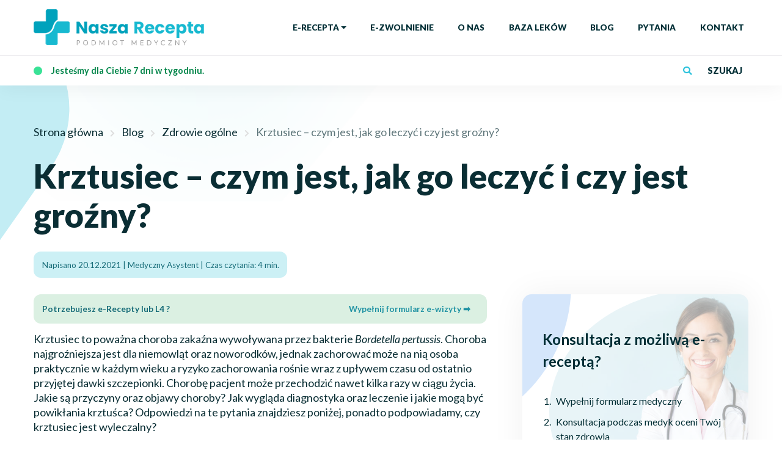

--- FILE ---
content_type: text/html; charset=UTF-8
request_url: https://naszarecepta.pl/krztusiec-czym-jest-jak-go-leczyc-i-czy-jest-grozny/
body_size: 17234
content:
<!doctype html><html lang="pl-PL"><head><meta charset="UTF-8"><meta name="viewport" content="width=device-width, initial-scale=1"><link rel="icon" type="image/x-icon" href="https://naszarecepta.pl/wp-content/themes/naszarecepta/favicon.ico" /><meta name='robots' content='index, follow, max-image-preview:large, max-snippet:-1, max-video-preview:-1' /><title>Krztusiec - czym jest, jak go leczyć i czy jest groźny?</title><meta name="description" content="Krztusiec – co to takiego? • Przyczyny i objawy krztuśca • Czy krztusiec jest wyleczalny? • Diagnostyka i leczenie • Powikłania • Sprawdź!" /><link rel="canonical" href="https://naszarecepta.pl/krztusiec-czym-jest-jak-go-leczyc-i-czy-jest-grozny/" /><meta property="og:locale" content="pl_PL" /><meta property="og:type" content="article" /><meta property="og:title" content="Krztusiec - czym jest, jak go leczyć i czy jest groźny?" /><meta property="og:description" content="Krztusiec – co to takiego? • Przyczyny i objawy krztuśca • Czy krztusiec jest wyleczalny? • Diagnostyka i leczenie • Powikłania • Sprawdź!" /><meta property="og:url" content="https://naszarecepta.pl/krztusiec-czym-jest-jak-go-leczyc-i-czy-jest-grozny/" /><meta property="og:site_name" content="NaszaRecepta.pl" /><meta property="article:published_time" content="2021-12-20T12:03:55+00:00" /><meta property="article:modified_time" content="2022-03-09T17:29:54+00:00" /><meta property="og:image" content="https://naszarecepta.pl/wp-content/uploads/2021/12/Krztusiec-—-czym-jest-jak-go-leczyc-i-czy-jest-grozny.jpg" /><meta property="og:image:width" content="1000" /><meta property="og:image:height" content="737" /><meta property="og:image:type" content="image/jpeg" /><meta name="author" content="Medyczny Asystent" /><meta name="twitter:card" content="summary_large_image" /><meta name="twitter:label1" content="Napisane przez" /><meta name="twitter:data1" content="Medyczny Asystent" /><meta name="twitter:label2" content="Szacowany czas czytania" /><meta name="twitter:data2" content="6 minut" /><link rel='dns-prefetch' href='//cdnjs.cloudflare.com' /><link rel='dns-prefetch' href='//code.jquery.com' /><link rel='dns-prefetch' href='//s.w.org' /><link rel="alternate" type="application/rss+xml" title="NaszaRecepta.pl &raquo; Kanał z wpisami" href="https://naszarecepta.pl/feed/" /><link rel='stylesheet' id='date-picker-style-css'  href='https://naszarecepta.pl/wp-content/plugins/rt-date-picker/lib/themes/ui-lightness/jquery.ui.all.css' type='text/css' media='all' /><link rel='stylesheet' id='litespeed-cache-dummy-css'  href='https://naszarecepta.pl/wp-content/plugins/litespeed-cache/assets/css/litespeed-dummy.css' type='text/css' media='all' /><link rel='stylesheet' id='wp-block-library-css'  href='https://naszarecepta.pl/wp-includes/css/dist/block-library/style.min.css' type='text/css' media='all' /><link rel='stylesheet' id='wc-blocks-vendors-style-css'  href='https://naszarecepta.pl/wp-content/plugins/woocommerce/packages/woocommerce-blocks/build/wc-blocks-vendors-style.css' type='text/css' media='all' /><link rel='stylesheet' id='wc-blocks-style-css'  href='https://naszarecepta.pl/wp-content/plugins/woocommerce/packages/woocommerce-blocks/build/wc-blocks-style.css' type='text/css' media='all' /><style id='global-styles-inline-css' type='text/css'>body{--wp--preset--color--black: #000000;--wp--preset--color--cyan-bluish-gray: #abb8c3;--wp--preset--color--white: #ffffff;--wp--preset--color--pale-pink: #f78da7;--wp--preset--color--vivid-red: #cf2e2e;--wp--preset--color--luminous-vivid-orange: #ff6900;--wp--preset--color--luminous-vivid-amber: #fcb900;--wp--preset--color--light-green-cyan: #7bdcb5;--wp--preset--color--vivid-green-cyan: #00d084;--wp--preset--color--pale-cyan-blue: #8ed1fc;--wp--preset--color--vivid-cyan-blue: #0693e3;--wp--preset--color--vivid-purple: #9b51e0;--wp--preset--gradient--vivid-cyan-blue-to-vivid-purple: linear-gradient(135deg,rgba(6,147,227,1) 0%,rgb(155,81,224) 100%);--wp--preset--gradient--light-green-cyan-to-vivid-green-cyan: linear-gradient(135deg,rgb(122,220,180) 0%,rgb(0,208,130) 100%);--wp--preset--gradient--luminous-vivid-amber-to-luminous-vivid-orange: linear-gradient(135deg,rgba(252,185,0,1) 0%,rgba(255,105,0,1) 100%);--wp--preset--gradient--luminous-vivid-orange-to-vivid-red: linear-gradient(135deg,rgba(255,105,0,1) 0%,rgb(207,46,46) 100%);--wp--preset--gradient--very-light-gray-to-cyan-bluish-gray: linear-gradient(135deg,rgb(238,238,238) 0%,rgb(169,184,195) 100%);--wp--preset--gradient--cool-to-warm-spectrum: linear-gradient(135deg,rgb(74,234,220) 0%,rgb(151,120,209) 20%,rgb(207,42,186) 40%,rgb(238,44,130) 60%,rgb(251,105,98) 80%,rgb(254,248,76) 100%);--wp--preset--gradient--blush-light-purple: linear-gradient(135deg,rgb(255,206,236) 0%,rgb(152,150,240) 100%);--wp--preset--gradient--blush-bordeaux: linear-gradient(135deg,rgb(254,205,165) 0%,rgb(254,45,45) 50%,rgb(107,0,62) 100%);--wp--preset--gradient--luminous-dusk: linear-gradient(135deg,rgb(255,203,112) 0%,rgb(199,81,192) 50%,rgb(65,88,208) 100%);--wp--preset--gradient--pale-ocean: linear-gradient(135deg,rgb(255,245,203) 0%,rgb(182,227,212) 50%,rgb(51,167,181) 100%);--wp--preset--gradient--electric-grass: linear-gradient(135deg,rgb(202,248,128) 0%,rgb(113,206,126) 100%);--wp--preset--gradient--midnight: linear-gradient(135deg,rgb(2,3,129) 0%,rgb(40,116,252) 100%);--wp--preset--duotone--dark-grayscale: url('#wp-duotone-dark-grayscale');--wp--preset--duotone--grayscale: url('#wp-duotone-grayscale');--wp--preset--duotone--purple-yellow: url('#wp-duotone-purple-yellow');--wp--preset--duotone--blue-red: url('#wp-duotone-blue-red');--wp--preset--duotone--midnight: url('#wp-duotone-midnight');--wp--preset--duotone--magenta-yellow: url('#wp-duotone-magenta-yellow');--wp--preset--duotone--purple-green: url('#wp-duotone-purple-green');--wp--preset--duotone--blue-orange: url('#wp-duotone-blue-orange');--wp--preset--font-size--small: 13px;--wp--preset--font-size--medium: 20px;--wp--preset--font-size--large: 36px;--wp--preset--font-size--x-large: 42px;}.has-black-color{color: var(--wp--preset--color--black) !important;}.has-cyan-bluish-gray-color{color: var(--wp--preset--color--cyan-bluish-gray) !important;}.has-white-color{color: var(--wp--preset--color--white) !important;}.has-pale-pink-color{color: var(--wp--preset--color--pale-pink) !important;}.has-vivid-red-color{color: var(--wp--preset--color--vivid-red) !important;}.has-luminous-vivid-orange-color{color: var(--wp--preset--color--luminous-vivid-orange) !important;}.has-luminous-vivid-amber-color{color: var(--wp--preset--color--luminous-vivid-amber) !important;}.has-light-green-cyan-color{color: var(--wp--preset--color--light-green-cyan) !important;}.has-vivid-green-cyan-color{color: var(--wp--preset--color--vivid-green-cyan) !important;}.has-pale-cyan-blue-color{color: var(--wp--preset--color--pale-cyan-blue) !important;}.has-vivid-cyan-blue-color{color: var(--wp--preset--color--vivid-cyan-blue) !important;}.has-vivid-purple-color{color: var(--wp--preset--color--vivid-purple) !important;}.has-black-background-color{background-color: var(--wp--preset--color--black) !important;}.has-cyan-bluish-gray-background-color{background-color: var(--wp--preset--color--cyan-bluish-gray) !important;}.has-white-background-color{background-color: var(--wp--preset--color--white) !important;}.has-pale-pink-background-color{background-color: var(--wp--preset--color--pale-pink) !important;}.has-vivid-red-background-color{background-color: var(--wp--preset--color--vivid-red) !important;}.has-luminous-vivid-orange-background-color{background-color: var(--wp--preset--color--luminous-vivid-orange) !important;}.has-luminous-vivid-amber-background-color{background-color: var(--wp--preset--color--luminous-vivid-amber) !important;}.has-light-green-cyan-background-color{background-color: var(--wp--preset--color--light-green-cyan) !important;}.has-vivid-green-cyan-background-color{background-color: var(--wp--preset--color--vivid-green-cyan) !important;}.has-pale-cyan-blue-background-color{background-color: var(--wp--preset--color--pale-cyan-blue) !important;}.has-vivid-cyan-blue-background-color{background-color: var(--wp--preset--color--vivid-cyan-blue) !important;}.has-vivid-purple-background-color{background-color: var(--wp--preset--color--vivid-purple) !important;}.has-black-border-color{border-color: var(--wp--preset--color--black) !important;}.has-cyan-bluish-gray-border-color{border-color: var(--wp--preset--color--cyan-bluish-gray) !important;}.has-white-border-color{border-color: var(--wp--preset--color--white) !important;}.has-pale-pink-border-color{border-color: var(--wp--preset--color--pale-pink) !important;}.has-vivid-red-border-color{border-color: var(--wp--preset--color--vivid-red) !important;}.has-luminous-vivid-orange-border-color{border-color: var(--wp--preset--color--luminous-vivid-orange) !important;}.has-luminous-vivid-amber-border-color{border-color: var(--wp--preset--color--luminous-vivid-amber) !important;}.has-light-green-cyan-border-color{border-color: var(--wp--preset--color--light-green-cyan) !important;}.has-vivid-green-cyan-border-color{border-color: var(--wp--preset--color--vivid-green-cyan) !important;}.has-pale-cyan-blue-border-color{border-color: var(--wp--preset--color--pale-cyan-blue) !important;}.has-vivid-cyan-blue-border-color{border-color: var(--wp--preset--color--vivid-cyan-blue) !important;}.has-vivid-purple-border-color{border-color: var(--wp--preset--color--vivid-purple) !important;}.has-vivid-cyan-blue-to-vivid-purple-gradient-background{background: var(--wp--preset--gradient--vivid-cyan-blue-to-vivid-purple) !important;}.has-light-green-cyan-to-vivid-green-cyan-gradient-background{background: var(--wp--preset--gradient--light-green-cyan-to-vivid-green-cyan) !important;}.has-luminous-vivid-amber-to-luminous-vivid-orange-gradient-background{background: var(--wp--preset--gradient--luminous-vivid-amber-to-luminous-vivid-orange) !important;}.has-luminous-vivid-orange-to-vivid-red-gradient-background{background: var(--wp--preset--gradient--luminous-vivid-orange-to-vivid-red) !important;}.has-very-light-gray-to-cyan-bluish-gray-gradient-background{background: var(--wp--preset--gradient--very-light-gray-to-cyan-bluish-gray) !important;}.has-cool-to-warm-spectrum-gradient-background{background: var(--wp--preset--gradient--cool-to-warm-spectrum) !important;}.has-blush-light-purple-gradient-background{background: var(--wp--preset--gradient--blush-light-purple) !important;}.has-blush-bordeaux-gradient-background{background: var(--wp--preset--gradient--blush-bordeaux) !important;}.has-luminous-dusk-gradient-background{background: var(--wp--preset--gradient--luminous-dusk) !important;}.has-pale-ocean-gradient-background{background: var(--wp--preset--gradient--pale-ocean) !important;}.has-electric-grass-gradient-background{background: var(--wp--preset--gradient--electric-grass) !important;}.has-midnight-gradient-background{background: var(--wp--preset--gradient--midnight) !important;}.has-small-font-size{font-size: var(--wp--preset--font-size--small) !important;}.has-medium-font-size{font-size: var(--wp--preset--font-size--medium) !important;}.has-large-font-size{font-size: var(--wp--preset--font-size--large) !important;}.has-x-large-font-size{font-size: var(--wp--preset--font-size--x-large) !important;}</style><link rel='stylesheet' id='cf7-dropfiles-css'  href='https://naszarecepta.pl/wp-content/plugins/contact-form-7-drop-files/frontend/css/cf7-dropfiles.css' type='text/css' media='all' /><link rel='stylesheet' id='SFSImainCss-css'  href='https://naszarecepta.pl/wp-content/plugins/ultimate-social-media-icons/css/sfsi-style.css' type='text/css' media='all' /><link rel='stylesheet' id='wcpa-datetime-css'  href='https://naszarecepta.pl/wp-content/plugins/woo-custom-product-addons-pro/assets/plugins/datetimepicker/jquery.datetimepicker.min.css' type='text/css' media='all' /><link rel='stylesheet' id='wcpa-colorpicker-css'  href='https://naszarecepta.pl/wp-content/plugins/woo-custom-product-addons-pro/assets/plugins/spectrum/spectrum.min.css' type='text/css' media='all' /><link rel='stylesheet' id='wcpa-frontend-css'  href='https://naszarecepta.pl/wp-content/plugins/woo-custom-product-addons-pro/assets/css/frontend.min.css' type='text/css' media='all' /><link rel='stylesheet' id='woocommerce-layout-css'  href='https://naszarecepta.pl/wp-content/plugins/woocommerce/assets/css/woocommerce-layout.css' type='text/css' media='all' /><link rel='stylesheet' id='woocommerce-smallscreen-css'  href='https://naszarecepta.pl/wp-content/plugins/woocommerce/assets/css/woocommerce-smallscreen.css' type='text/css' media='only screen and (max-width: 768px)' /><link rel='stylesheet' id='woocommerce-general-css'  href='https://naszarecepta.pl/wp-content/plugins/woocommerce/assets/css/woocommerce.css' type='text/css' media='all' /><style id='woocommerce-inline-inline-css' type='text/css'>.woocommerce form .form-row .required { visibility: visible; }</style><link rel='stylesheet' id='ez-toc-css'  href='https://naszarecepta.pl/wp-content/plugins/easy-table-of-contents/assets/css/screen.min.css' type='text/css' media='all' /><style id='ez-toc-inline-css' type='text/css'>div#ez-toc-container p.ez-toc-title {font-size: 120%;}div#ez-toc-container p.ez-toc-title {font-weight: 100;}div#ez-toc-container ul li {font-size: 95%;}div#ez-toc-container nav ul ul li ul li {font-size: %!important;}div#ez-toc-container {width: 200px;}
.ez-toc-container-direction {direction: ltr;}.ez-toc-counter ul{counter-reset: item ;}.ez-toc-counter nav ul li a::before {content: counters(item, ".", decimal) ". ";display: inline-block;counter-increment: item;flex-grow: 0;flex-shrink: 0;margin-right: .2em; float: left;}.ez-toc-widget-direction {direction: ltr;}.ez-toc-widget-container ul{counter-reset: item ;}.ez-toc-widget-container nav ul li a::before {content: counters(item, ".", decimal) ". ";display: inline-block;counter-increment: item;flex-grow: 0;flex-shrink: 0;margin-right: .2em; float: left;}</style><link rel='stylesheet' id='my-site-style-css'  href='https://naszarecepta.pl/wp-content/themes/naszarecepta/style.css' type='text/css' media='all' /><link rel='stylesheet' id='jquery-ui-css'  href='//code.jquery.com/ui/1.13.2/themes/base/jquery-ui.css' type='text/css' media='all' /><link rel='stylesheet' id='custom-styles-css'  href='https://naszarecepta.pl/wp-content/themes/naszarecepta/inc/medicaments-database/style-custom.css' type='text/css' media='all' /> <script type='text/javascript' src='https://naszarecepta.pl/wp-content/themes/naszarecepta/js/plugins.min.js' id='jquery-js'></script> <script type='text/javascript' src='https://naszarecepta.pl/wp-content/plugins/rt-date-picker/lib/ui/jquery.ui.core.js' id='date-picker-js2-js'></script> <script type='text/javascript' src='https://naszarecepta.pl/wp-content/plugins/rt-date-picker/lib/ui/jquery.ui.datepicker.js' id='date-picker-js3-js'></script> <script type='text/javascript' id='cf7-dropfiles-js-extra'>/*  */
var cf7_dropfiles = {"url_plugin":"https:\/\/naszarecepta.pl\/wp-content\/plugins\/contact-form-7-drop-files\/","ajax_url":"https:\/\/naszarecepta.pl\/wp-admin\/admin-ajax.php"};
/*  */</script> <script type='text/javascript' src='https://naszarecepta.pl/wp-content/plugins/contact-form-7-drop-files/frontend/js/dropfiles-cf7.js' id='cf7-dropfiles-js'></script> <script type='text/javascript' src='https://naszarecepta.pl/wp-includes/js/jquery/jquery-migrate.min.js' id='jquery-migrate-js'></script> <script type='text/javascript' id='ez-toc-scroll-scriptjs-js-after'>jQuery(document).ready(function(){document.querySelectorAll(".ez-toc-section").forEach(t=>{t.setAttribute("ez-toc-data-id","#"+decodeURI(t.getAttribute("id")))}),jQuery("a.ez-toc-link").click(function(){let t=jQuery(this).attr("href"),e=jQuery("#wpadminbar"),i=0;120>30&&(i=120),e.length&&(i+=e.height()),jQuery('[ez-toc-data-id="'+decodeURI(t)+'"]').length>0&&(i=jQuery('[ez-toc-data-id="'+decodeURI(t)+'"]').offset().top-i),jQuery("html, body").animate({scrollTop:i},500)})});</script> <link rel="https://api.w.org/" href="https://naszarecepta.pl/wp-json/" /><link rel="alternate" type="application/json" href="https://naszarecepta.pl/wp-json/wp/v2/posts/8347" /><link rel='shortlink' href='https://naszarecepta.pl/?p=8347' /><link rel="alternate" type="application/json+oembed" href="https://naszarecepta.pl/wp-json/oembed/1.0/embed?url=https%3A%2F%2Fnaszarecepta.pl%2Fkrztusiec-czym-jest-jak-go-leczyc-i-czy-jest-grozny%2F" /><link rel="alternate" type="text/xml+oembed" href="https://naszarecepta.pl/wp-json/oembed/1.0/embed?url=https%3A%2F%2Fnaszarecepta.pl%2Fkrztusiec-czym-jest-jak-go-leczyc-i-czy-jest-grozny%2F&#038;format=xml" /><style></style> <script>(function(w,d,s,l,i){w[l]=w[l]||[];w[l].push({'gtm.start':
new Date().getTime(),event:'gtm.js'});var f=d.getElementsByTagName(s)[0],
j=d.createElement(s),dl=l!='dataLayer'?'&l='+l:'';j.async=true;j.src=
'https://www.googletagmanager.com/gtm.js?id='+i+dl;f.parentNode.insertBefore(j,f);
})(window,document,'script','dataLayer','GTM-TPC4T35');</script>  <script async src="https://www.googletagmanager.com/gtag/js?id=UA-188853608-1"></script> <script>window.dataLayer = window.dataLayer || [];
function gtag(){dataLayer.push(arguments);}
gtag('js', new Date());
gtag('config', 'UA-188853608-1');</script> <noscript><style>.woocommerce-product-gallery{ opacity: 1 !important; }</style></noscript> <script type="application/ld+json" class="saswp-schema-markup-output">[{"@context":"https://schema.org/","@graph":[{"@context":"https://schema.org/","@type":"SiteNavigationElement","@id":"https://naszarecepta.pl#Menu główne (header)","name":"E-recepta","url":"/e-recepta/dowolna-e-recepta/"},{"@context":"https://schema.org/","@type":"SiteNavigationElement","@id":"https://naszarecepta.pl#Menu główne (header)","name":"Recepturowa e-wizyta","url":"https://naszarecepta.pl/e-recepta/dowolna-e-recepta/"},{"@context":"https://schema.org/","@type":"SiteNavigationElement","@id":"https://naszarecepta.pl#Menu główne (header)","name":"Tabletka &#8220;dzień po”","url":"https://naszarecepta.pl/e-recepta/tabletka-po/"},{"@context":"https://schema.org/","@type":"SiteNavigationElement","@id":"https://naszarecepta.pl#Menu główne (header)","name":"Antykoncepcja online","url":"https://naszarecepta.pl/e-recepta/antykoncepcja-hormonalna/"},{"@context":"https://schema.org/","@type":"SiteNavigationElement","@id":"https://naszarecepta.pl#Menu główne (header)","name":"Escapelle","url":"https://naszarecepta.pl/e-recepta/escapelle/"},{"@context":"https://schema.org/","@type":"SiteNavigationElement","@id":"https://naszarecepta.pl#Menu główne (header)","name":"EllaOne","url":"https://naszarecepta.pl/e-recepta/ellaone/"},{"@context":"https://schema.org/","@type":"SiteNavigationElement","@id":"https://naszarecepta.pl#Menu główne (header)","name":"Lekarz online","url":"https://naszarecepta.pl/e-recepta/lekarz-online/"},{"@context":"https://schema.org/","@type":"SiteNavigationElement","@id":"https://naszarecepta.pl#Menu główne (header)","name":"E-zwolnienie","url":"https://naszarecepta.pl/e-recepta/zwolnienie-lekarskie-l4/"},{"@context":"https://schema.org/","@type":"SiteNavigationElement","@id":"https://naszarecepta.pl#Menu główne (header)","name":"Baza leków","url":"https://naszarecepta.pl/baza-lekow/"},{"@context":"https://schema.org/","@type":"SiteNavigationElement","@id":"https://naszarecepta.pl#Menu główne (header)","name":"Blog","url":"https://naszarecepta.pl/blog/"},{"@context":"https://schema.org/","@type":"SiteNavigationElement","@id":"https://naszarecepta.pl#Menu główne (header)","name":"Pytania","url":"https://naszarecepta.pl/najczesciej-zadawane-pytania-faq/"},{"@context":"https://schema.org/","@type":"SiteNavigationElement","@id":"https://naszarecepta.pl#Menu główne (header)","name":"Kontakt","url":"/kontakt/"}]},

{"@context":"https://schema.org/","@type":"BlogPosting","@id":"https://naszarecepta.pl/krztusiec-czym-jest-jak-go-leczyc-i-czy-jest-grozny/#BlogPosting","url":"https://naszarecepta.pl/krztusiec-czym-jest-jak-go-leczyc-i-czy-jest-grozny/","inLanguage":"pl-PL","mainEntityOfPage":"https://naszarecepta.pl/krztusiec-czym-jest-jak-go-leczyc-i-czy-jest-grozny/","headline":"Krztusiec - czym jest, jak go leczyć i czy jest groźny?","description":"Krztusiec – co to takiego? • Przyczyny i objawy krztuśca • Czy krztusiec jest wyleczalny? • Diagnostyka i leczenie • Powikłania • Sprawdź!","articleBody":"Krztusiec to poważna choroba zakaźna wywoływana przez bakterie Bordetella pertussis. Choroba najgroźniejsza jest dla niemowląt oraz noworodków, jednak zachorować może na nią osoba praktycznie w każdym wieku a ryzyko zachorowania rośnie wraz z upływem czasu od ostatnio przyjętej dawki szczepionki. Chorobę pacjent może przechodzić nawet kilka razy w ciągu życia. Jakie są przyczyny oraz objawy choroby? Jak wygląda diagnostyka oraz leczenie i jakie mogą być powikłania krztuśca? Odpowiedzi na te pytania znajdziesz poniżej, ponadto podpowiadamy, czy krztusiec jest wyleczalny?    Krztusiec, inaczej koklusz - co to takiego?  Koklusz, czy też krztusiec, to bardzo zakaźna choroba bakteryjna, która atakuje górne drogi oddechowe oraz płuca. Najczęściej występuje w przedziale wiekowym 0-4 lat. Choroba przenosi się drogą kropelkową. Łatwo zatem zarazić się na przykład od osoby kaszlącej, która znajduje się w naszym otoczeniu. Choroba wywoływana jest przez pałeczki Bordetella pertussis. Wydzielają one niebezpieczną toksynę krztuścową, która przyczynia się do powstania leukocytozy i limfocytozy, wykazując działanie hamujące na limfocyty oraz makrofagi, które nie są w stanie zwalczyć bakterii odpowiadających za chorobę. Toksyna przyczynia się do powstania martwicy nabłonka dróg oddechowych.     Jeśli potrzebny Ci jest pilnie lek przeciw krztuścowi, czy też leki innego typu, gdyż właśnie skończyłeś opakowanie, a sam z różnych przyczyn nie możesz zgłosić się do lekarza przyjmującego stacjonarnie, e-recepta online będzie doskonałym rozwiązaniem. Możesz otrzymać ją bez konieczności wychodzenia z domu, a leki w Twoim imieniu może wykupić ktoś bliski.   Krztusiec - przyczyny  Wspomniano już wcześniej, że krztusiec to choroba bakteryjna, którą zarażamy się kropelkowo zazwyczaj od osoby kaszlącej. Niestety na tym nie koniec, gdyż zarazić można się także od osoby skąpoobjawowej, czy też bezobjawowej. Bardzo łatwo na przykład o zakażenie w dużych skupiskach ludzi.     W grupie ryzyka są wszystkie osoby niezaszczepione, dlatego tak ważne są powszechne szczepienia na krztusiec. Kolejna sprawa to brak pełnej odporności po przebyciu krztuśca. Oznacza to, że osoba, która zmagała się z tą chorobą, może zachorować na nią ponownie po kilku latach. By zwiększać odporność populacyjną, zazwyczaj podawana jest skojarzona szczepionka: błonica-tężec-krztusiec (DTP) w kilku dawkach (podstawowych i uzupełniających). W niektórych państwach zalecana jest ponadto uzupełniająca szczepionka na krztusiec w ciąży lub bezpośrednio po urodzeniu dziecka, by zapewnić dziecku ochronę przed zarażeniem się krztuścem. Szczepienie przeciw krztuścowi podawane jest jako jedno wstrzyknięcie jako szczepionka przeciw błonicy, tężcowi oraz krztuścowi. Po odpowiednim czasie dawkę należy ponowić zgodnie z harmonogramem.    Pierwsza szczepionka została wprowadzona już w 1960 roku i przeznaczona była właśnie na bakteryjne choroby zakaźne, do których zalicza się: błonica, tężec, krztusiec. Szczepionka skutki uboczne u niektórych pacjentów może niestety wykazywać, jednak niebezpieczeństwo choroby i jej powikłań jest w tym przypadku znacznie dotkliwsze. Do objawów niepożądanych po szczepieniu zalicza się ból oraz zaczerwienienie i obrzęk w miejscu wkłucia, ponadto pojawiać się mogą objawy ogólne, do których zaliczyć można gorączkę, a także nadwrażliwość obszaru ciała, gdzie została podana.   Objawy krztuśca  Krztusiec jest chorobą wysoce zakaźną. Jej objawy jednak nie pojawiają się od razu, a dopiero po około 7-10 dniach od zakażenia. Zdarza się również czasem, że krztusiec objawy daje nawet po okresie 3 tygodni od zakażenia. Na początku nie pojawiają się symptomy bardzo niepokojące. Łatwo wręcz pomylić krztusiec z przeziębieniem. Pacjent może mieć zatem katar, lekki kaszel, ponadto pojawia się częste kichanie i lekki stan podgorączkowy. Krztusiec objawy u dorosłego po jakimś czasie daje jednak znacznie zaostrzone. Do objawów krztuśca u osób dorosłych oraz młodzieży zalicza się długotrwały kaszel, ponadto mogą wystąpić bóle głowy, zaburzenia związane ze snem, a także chrypka oraz pocenie się.     Po około dwóch tygodniach choroby kaszel pacjenta znacznie się zaostrza, towarzyszą mu bardzo nasilone napady (w nocy, a potem także w dzień), a nawet bezdech. Zauważyć można również bardzo charakterystyczny świst, a także charakterystyczne odgłosy piania (które kończą się głośnym wdechem). Symptomem, na który należy szczególnie zwrócić uwagę jest duża ilość przejrzystego śluzu przy napadach kaszlu, co sprzyja również wymiotom.     Warto wiedzieć, że czasem krztusiec objawy u dziecka daje nieco inne. U niemowląt na przykład rzadko pojawia się świst, jednak bezdech po napadach kaszlu jak najbardziej występuje. U dzieci pojawia się ponadto bardzo charakterystyczny „szczekający” kaszel. Ma on charakter napadowy i towarzyszy mu lepka wydzielina. U dzieci starszych podczas kaszlu może wystąpić dodatkowo zaczerwienienie twarzy.   Diagnostyka i leczenie krztuśca  Kiedy u chorego podejrzewa się krztusiec, diagnostyka najczęściej obejmuje badanie wymazu z nosogardła. Wymaz pobiera się na specjalne wymazówki, a następnie wykonuje się posiew. W diagnostyce stawia się na badanie PCR, które wyróżnia się dużą czułością, a także na badania serologiczne, które wykrywają przeciwciała IgG, IgM i IgA.     Jeśli u pacjenta zdiagnozowany zostanie krztusiec, leczenie obejmuje antybiotykoterapię. Najlepiej, by antybiotyki wdrożyć już na wczesnym etapie choroby, zanim jeszcze rozwiną się silne napady kaszlu. Stawia się również na leczenie objawowe, tzn. głównie łagodzące kaszel i redukujące wymioty. Gdy w grę wchodzi krztusiec, leczenie domowe warto wspomagać dbałością o optymalne warunki higieniczne. Mowa o częstym wietrzeniu pokoju chorego, a także o nawilżaniu powietrza, by złagodzić podrażnienia śluzówki i zredukować kaszel.   Powikłania po nieleczonym krztuścu  Krztusiec jest bardzo niebezpieczną chorobą – zwłaszcza dla niemowląt, które nie otrzymały szczepionki „błonica tężec krztusiec”. Ciężkie powikłania dotyczą zazwyczaj tych niemowląt, które nie tylko same nie były szczepione, ale również nie otrzymały częściowej odporności od matki (matka niezaszczepiona). Jeśli chodzi o powikłania choroby u niemowląt, wspomnieć należy przede wszystkim o encefalopatii, zapaleniu płuc, ponadto nierzadko pojawiają się drgawki. Niestety zgon również nie jest w tym przypadku wykluczony. U dzieci starszych i osób dorosłych powikłania to między innymi złamania żeber i pojawianie się bezdechów. Wspomnieć tu należy również o innym bardzo dokuczliwym powikłaniu, a mianowicie o przepuklinie, a nawet o wypadaniu odbytnicy. ","keywords":"","datePublished":"2021-12-20T13:03:55+01:00","dateModified":"2022-03-09T18:29:54+01:00","author":{"@type":"Person","name":"Medyczny Asystent","url":"https://naszarecepta.pl/author/medyczny-asystent/","sameAs":[],"image":{"@type":"ImageObject","url":"https://secure.gravatar.com/avatar/78d7b8ffc39e324dc01d6b3efc2a452b?s=96&d=mm&r=g","height":96,"width":96}},"editor":{"@type":"Person","name":"Medyczny Asystent","url":"https://naszarecepta.pl/author/medyczny-asystent/","sameAs":[],"image":{"@type":"ImageObject","url":"https://secure.gravatar.com/avatar/78d7b8ffc39e324dc01d6b3efc2a452b?s=96&d=mm&r=g","height":96,"width":96}},"publisher":{"@type":"Organization","name":"NaszaRecepta.pl","url":"https://naszarecepta.pl"}}]</script> <link rel="icon" href="https://naszarecepta.pl/wp-content/uploads/2022/06/cropped-nasza-favi-32x32.png" sizes="32x32" /><link rel="icon" href="https://naszarecepta.pl/wp-content/uploads/2022/06/cropped-nasza-favi-192x192.png" sizes="192x192" /><link rel="apple-touch-icon" href="https://naszarecepta.pl/wp-content/uploads/2022/06/cropped-nasza-favi-180x180.png" /><meta name="msapplication-TileImage" content="https://naszarecepta.pl/wp-content/uploads/2022/06/cropped-nasza-favi-270x270.png" /></head><body class="post-template-default single single-post postid-8347 single-format-standard wp-embed-responsive theme-naszarecepta sfsi_actvite_theme_flat woocommerce-no-js no-sidebar">
<svg xmlns="http://www.w3.org/2000/svg" viewBox="0 0 0 0" width="0" height="0" focusable="false" role="none" style="visibility: hidden; position: absolute; left: -9999px; overflow: hidden;" ><defs><filter id="wp-duotone-dark-grayscale"><feColorMatrix color-interpolation-filters="sRGB" type="matrix" values=" .299 .587 .114 0 0 .299 .587 .114 0 0 .299 .587 .114 0 0 .299 .587 .114 0 0 " /><feComponentTransfer color-interpolation-filters="sRGB" ><feFuncR type="table" tableValues="0 0.49803921568627" /><feFuncG type="table" tableValues="0 0.49803921568627" /><feFuncB type="table" tableValues="0 0.49803921568627" /><feFuncA type="table" tableValues="1 1" /></feComponentTransfer><feComposite in2="SourceGraphic" operator="in" /></filter></defs></svg><svg xmlns="http://www.w3.org/2000/svg" viewBox="0 0 0 0" width="0" height="0" focusable="false" role="none" style="visibility: hidden; position: absolute; left: -9999px; overflow: hidden;" ><defs><filter id="wp-duotone-grayscale"><feColorMatrix color-interpolation-filters="sRGB" type="matrix" values=" .299 .587 .114 0 0 .299 .587 .114 0 0 .299 .587 .114 0 0 .299 .587 .114 0 0 " /><feComponentTransfer color-interpolation-filters="sRGB" ><feFuncR type="table" tableValues="0 1" /><feFuncG type="table" tableValues="0 1" /><feFuncB type="table" tableValues="0 1" /><feFuncA type="table" tableValues="1 1" /></feComponentTransfer><feComposite in2="SourceGraphic" operator="in" /></filter></defs></svg><svg xmlns="http://www.w3.org/2000/svg" viewBox="0 0 0 0" width="0" height="0" focusable="false" role="none" style="visibility: hidden; position: absolute; left: -9999px; overflow: hidden;" ><defs><filter id="wp-duotone-purple-yellow"><feColorMatrix color-interpolation-filters="sRGB" type="matrix" values=" .299 .587 .114 0 0 .299 .587 .114 0 0 .299 .587 .114 0 0 .299 .587 .114 0 0 " /><feComponentTransfer color-interpolation-filters="sRGB" ><feFuncR type="table" tableValues="0.54901960784314 0.98823529411765" /><feFuncG type="table" tableValues="0 1" /><feFuncB type="table" tableValues="0.71764705882353 0.25490196078431" /><feFuncA type="table" tableValues="1 1" /></feComponentTransfer><feComposite in2="SourceGraphic" operator="in" /></filter></defs></svg><svg xmlns="http://www.w3.org/2000/svg" viewBox="0 0 0 0" width="0" height="0" focusable="false" role="none" style="visibility: hidden; position: absolute; left: -9999px; overflow: hidden;" ><defs><filter id="wp-duotone-blue-red"><feColorMatrix color-interpolation-filters="sRGB" type="matrix" values=" .299 .587 .114 0 0 .299 .587 .114 0 0 .299 .587 .114 0 0 .299 .587 .114 0 0 " /><feComponentTransfer color-interpolation-filters="sRGB" ><feFuncR type="table" tableValues="0 1" /><feFuncG type="table" tableValues="0 0.27843137254902" /><feFuncB type="table" tableValues="0.5921568627451 0.27843137254902" /><feFuncA type="table" tableValues="1 1" /></feComponentTransfer><feComposite in2="SourceGraphic" operator="in" /></filter></defs></svg><svg xmlns="http://www.w3.org/2000/svg" viewBox="0 0 0 0" width="0" height="0" focusable="false" role="none" style="visibility: hidden; position: absolute; left: -9999px; overflow: hidden;" ><defs><filter id="wp-duotone-midnight"><feColorMatrix color-interpolation-filters="sRGB" type="matrix" values=" .299 .587 .114 0 0 .299 .587 .114 0 0 .299 .587 .114 0 0 .299 .587 .114 0 0 " /><feComponentTransfer color-interpolation-filters="sRGB" ><feFuncR type="table" tableValues="0 0" /><feFuncG type="table" tableValues="0 0.64705882352941" /><feFuncB type="table" tableValues="0 1" /><feFuncA type="table" tableValues="1 1" /></feComponentTransfer><feComposite in2="SourceGraphic" operator="in" /></filter></defs></svg><svg xmlns="http://www.w3.org/2000/svg" viewBox="0 0 0 0" width="0" height="0" focusable="false" role="none" style="visibility: hidden; position: absolute; left: -9999px; overflow: hidden;" ><defs><filter id="wp-duotone-magenta-yellow"><feColorMatrix color-interpolation-filters="sRGB" type="matrix" values=" .299 .587 .114 0 0 .299 .587 .114 0 0 .299 .587 .114 0 0 .299 .587 .114 0 0 " /><feComponentTransfer color-interpolation-filters="sRGB" ><feFuncR type="table" tableValues="0.78039215686275 1" /><feFuncG type="table" tableValues="0 0.94901960784314" /><feFuncB type="table" tableValues="0.35294117647059 0.47058823529412" /><feFuncA type="table" tableValues="1 1" /></feComponentTransfer><feComposite in2="SourceGraphic" operator="in" /></filter></defs></svg><svg xmlns="http://www.w3.org/2000/svg" viewBox="0 0 0 0" width="0" height="0" focusable="false" role="none" style="visibility: hidden; position: absolute; left: -9999px; overflow: hidden;" ><defs><filter id="wp-duotone-purple-green"><feColorMatrix color-interpolation-filters="sRGB" type="matrix" values=" .299 .587 .114 0 0 .299 .587 .114 0 0 .299 .587 .114 0 0 .299 .587 .114 0 0 " /><feComponentTransfer color-interpolation-filters="sRGB" ><feFuncR type="table" tableValues="0.65098039215686 0.40392156862745" /><feFuncG type="table" tableValues="0 1" /><feFuncB type="table" tableValues="0.44705882352941 0.4" /><feFuncA type="table" tableValues="1 1" /></feComponentTransfer><feComposite in2="SourceGraphic" operator="in" /></filter></defs></svg><svg xmlns="http://www.w3.org/2000/svg" viewBox="0 0 0 0" width="0" height="0" focusable="false" role="none" style="visibility: hidden; position: absolute; left: -9999px; overflow: hidden;" ><defs><filter id="wp-duotone-blue-orange"><feColorMatrix color-interpolation-filters="sRGB" type="matrix" values=" .299 .587 .114 0 0 .299 .587 .114 0 0 .299 .587 .114 0 0 .299 .587 .114 0 0 " /><feComponentTransfer color-interpolation-filters="sRGB" ><feFuncR type="table" tableValues="0.098039215686275 1" /><feFuncG type="table" tableValues="0 0.66274509803922" /><feFuncB type="table" tableValues="0.84705882352941 0.41960784313725" /><feFuncA type="table" tableValues="1 1" /></feComponentTransfer><feComposite in2="SourceGraphic" operator="in" /></filter></defs></svg><div class="modal fade" id="searchModal" tabindex="-1" role="dialog" aria-labelledby="searchModalLabel"><div class="modal-dialog" role="document"><div class="modal-content"><div class="modal-header">
<i data-dismiss="modal" aria-label="Close" class="w-100 text-right fas fa-times"></i></div><div class="modal-body"><form class="navbar-form " role="search" method="get" action="/"><div class="form-group">
<input name="s" type="text" class="form-control" placeholder="Wyszukiwana fraza..."></div><button type="submit" class="btn btn-block btn-primary">Szukaj</button></form></div></div></div></div><a class="skip-link screen-reader-text" href="#content">Przejdź do treści</a><nav class="navbar sticky-top navbar-expand-lg navbar-light navbar-main" role="navigation" id="navbar-main"><div class="navbar-main__header"><div class="container "><div class="navbar-main__logo">
<a href="/">
<img src="https://naszarecepta.pl/wp-content/themes/naszarecepta/svg/logo.svg" alt="Logo">
</a></div><div class="navbar-main__buttons-wrap">
<button class="navbar-toggler" type="button" data-toggle="modal" data-target="#searchModal" aria-controls="searchModal" aria-expanded="false" aria-label="Szukaj">
<i class="fas fa-search"></i>
</button><button class="navbar-toggler" type="button" data-toggle="collapse" data-target="#main-menu" aria-controls="main-menu" aria-expanded="false" aria-label="Przełącz nawigację">
<i class="fas fa-bars"></i>
</button></div><div id="main-menu" class="collapse navbar-collapse"><ul id="menu-menu-glowne-header" class="nav navbar-nav navbar-main__nav-ul"  ><li  id="menu-item-766" class="menu-item menu-item-type-custom menu-item-object-custom menu-item-has-children dropdown menu-item-766 nav-item"><a href="#" data-toggle="dropdown" aria-haspopup="true" aria-expanded="false" class="dropdown-toggle nav-link" id="menu-item-dropdown-766"><span >E-recepta</span></a><ul class="dropdown-menu" aria-labelledby="menu-item-dropdown-766"><li  id="menu-item-2388" class="menu-item menu-item-type-post_type menu-item-object-product menu-item-2388 nav-item"><a  href="https://naszarecepta.pl/e-recepta/dowolna-e-recepta/" class="dropdown-item"><span >Recepturowa e-wizyta</span></a></li><li  id="menu-item-2387" class="menu-item menu-item-type-post_type menu-item-object-product menu-item-2387 nav-item"><a  href="https://naszarecepta.pl/e-recepta/tabletka-po/" class="dropdown-item"><span >Tabletka &#8220;dzień po”</span></a></li><li  id="menu-item-2386" class="menu-item menu-item-type-post_type menu-item-object-product menu-item-2386 nav-item"><a  href="https://naszarecepta.pl/e-recepta/antykoncepcja-hormonalna/" class="dropdown-item"><span >Antykoncepcja online</span></a></li><li  id="menu-item-2382" class="menu-item menu-item-type-post_type menu-item-object-product menu-item-2382 nav-item"><a  href="https://naszarecepta.pl/e-recepta/escapelle/" class="dropdown-item"><span >Escapelle</span></a></li><li  id="menu-item-2383" class="menu-item menu-item-type-post_type menu-item-object-product menu-item-2383 nav-item"><a  href="https://naszarecepta.pl/e-recepta/ellaone/" class="dropdown-item"><span >EllaOne</span></a></li><li  id="menu-item-2384" class="menu-item menu-item-type-post_type menu-item-object-product menu-item-2384 nav-item"><a  href="https://naszarecepta.pl/e-recepta/lekarz-online/" class="dropdown-item"><span >Lekarz online</span></a></li></ul></li><li  id="menu-item-2385" class="menu-item menu-item-type-post_type menu-item-object-product menu-item-2385 nav-item"><a  href="https://naszarecepta.pl/e-recepta/zwolnienie-lekarskie-l4/" class="nav-link"><span >E-zwolnienie</span></a></li><li  id="menu-item-51902" class="menu-item menu-item-type-post_type menu-item-object-page menu-item-51902 nav-item"><a  href="https://naszarecepta.pl/o-nas/" class="nav-link"><span >O Nas</span></a></li><li  id="menu-item-2334" class="menu-item menu-item-type-taxonomy menu-item-object-category menu-item-2334 nav-item"><a  href="https://naszarecepta.pl/baza-lekow/" class="nav-link"><span >Baza leków</span></a></li><li  id="menu-item-2052" class="menu-item menu-item-type-taxonomy menu-item-object-category current-post-ancestor menu-item-2052 nav-item"><a  href="https://naszarecepta.pl/blog/" class="nav-link"><span >Blog</span></a></li><li  id="menu-item-2432" class="menu-item menu-item-type-post_type menu-item-object-page menu-item-2432 nav-item"><a  href="https://naszarecepta.pl/najczesciej-zadawane-pytania-faq/" class="nav-link"><span >Pytania</span></a></li><li  id="menu-item-769" class="menu-item menu-item-type-custom menu-item-object-custom menu-item-769 nav-item"><a  href="/kontakt/" class="nav-link"><span >Kontakt</span></a></li></ul></div></div></div><div class="navbar-main__subheader"><div class="container"><div class="subheader__info">
<i class="fas fa-circle"></i>
<span>Jesteśmy dla Ciebie 7 dni w tygodniu.</span></div><form method="get" action="/" class="navbar-main__searchform">
<label for="search-phrase"><i class="fas fa-search"></i></label>
<input class="navbar-main__form-input" type="text" placeholder="SZUKAJ" name="s" id="search-phrase"></form></div></div></nav><div class="container page-wrapper page-wrapper--blog"><div class="row"><div class="col-md-12 breadcrumbs"><span><span><a href="https://naszarecepta.pl/">Strona główna</a></span> <i class="fas fa-chevron-right"></i> <span><a href="https://naszarecepta.pl/blog/">Blog</a></span> <i class="fas fa-chevron-right"></i> <span><a href="https://naszarecepta.pl/zdrowie-ogolne/">Zdrowie ogólne</a></span> <i class="fas fa-chevron-right"></i> <span class="breadcrumb_last" aria-current="page">Krztusiec &#8211; czym jest, jak go leczyć i czy jest groźny?</span></span></div></div><section><div class="row"><div class="col-12"><h1 class="page__title">Krztusiec &#8211; czym jest, jak go leczyć i czy jest groźny?</h1></div></div><p class="page__hero-info page__hero-info--static">
Napisano
20.12.2021 |
Medyczny Asystent            <span class="span-reading-time rt-reading-time"><span class="rt-label rt-prefix"> | Czas czytania:</span> <span class="rt-time"> 4</span> <span class="rt-label rt-postfix">min.</span></span></p></section><div class="row"><div class="col-12 col-lg-8 pr-lg-5"><article id="post-8347" class="page__content post-8347 post type-post status-publish format-standard has-post-thumbnail hentry category-zdrowie-ogolne grupa-krztusiec"><div class="cta-wrapper"><p><strong>Potrzebujesz e-Recepty lub L4 ?</strong></p><p><strong><a href="/e-recepta/dowolna-e-recepta/">Wypełnij formularz e-wizyty ➡️</a></strong></p></div><p><span style="font-weight: 400;">Krztusiec to poważna choroba zakaźna wywoływana przez bakterie </span><i><span style="font-weight: 400;">Bordetella pertussis</span></i><span style="font-weight: 400;">. Choroba najgroźniejsza jest dla niemowląt oraz noworodków, jednak zachorować może na nią osoba praktycznie w każdym wieku a ryzyko zachorowania rośnie wraz z upływem czasu od ostatnio przyjętej dawki szczepionki. Chorobę pacjent może przechodzić nawet kilka razy w ciągu życia. Jakie są przyczyny oraz objawy choroby? Jak wygląda diagnostyka oraz leczenie i jakie mogą być powikłania krztuśca? Odpowiedzi na te pytania znajdziesz poniżej, ponadto podpowiadamy, czy krztusiec jest wyleczalny?  </span></p><div id="ez-toc-container" class="ez-toc-v2_0_50 counter-hierarchy ez-toc-counter ez-toc-transparent ez-toc-container-direction"><div class="ez-toc-title-container"><p class="ez-toc-title">Spis treści</p>
<span class="ez-toc-title-toggle"></span></div><nav><ul class='ez-toc-list ez-toc-list-level-1 ' ><li class='ez-toc-page-1 ez-toc-heading-level-2'><a class="ez-toc-link ez-toc-heading-1" href="#Krztusiec_inaczej_koklusz_%E2%80%93_co_to_takiego" title="Krztusiec, inaczej koklusz &#8211; co to takiego?">Krztusiec, inaczej koklusz &#8211; co to takiego?</a></li><li class='ez-toc-page-1 ez-toc-heading-level-2'><a class="ez-toc-link ez-toc-heading-2" href="#Krztusiec_%E2%80%93_przyczyny" title="Krztusiec &#8211; przyczyny">Krztusiec &#8211; przyczyny</a></li><li class='ez-toc-page-1 ez-toc-heading-level-2'><a class="ez-toc-link ez-toc-heading-3" href="#Objawy_krztusca" title="Objawy krztuśca">Objawy krztuśca</a></li><li class='ez-toc-page-1 ez-toc-heading-level-2'><a class="ez-toc-link ez-toc-heading-4" href="#Diagnostyka_i_leczenie_krztusca" title="Diagnostyka i leczenie krztuśca">Diagnostyka i leczenie krztuśca</a></li><li class='ez-toc-page-1 ez-toc-heading-level-2'><a class="ez-toc-link ez-toc-heading-5" href="#Powiklania_po_nieleczonym_krztuscu" title="Powikłania po nieleczonym krztuścu">Powikłania po nieleczonym krztuścu</a></li></ul></nav></div><div class="cta-wrapper"><p><strong>Potrzebujesz e-Recepty lub L4 ?</strong></p><p><strong><a href="/e-recepta/dowolna-e-recepta/">Wypełnij formularz e-wizyty ➡️</a></strong></p></div><h2><span class="ez-toc-section" id="Krztusiec_inaczej_koklusz_%E2%80%93_co_to_takiego"></span><b>Krztusiec, inaczej koklusz &#8211; co to takiego?</b><span class="ez-toc-section-end"></span></h2><p><span style="font-weight: 400;">Koklusz, czy też krztusiec, to bardzo zakaźna choroba bakteryjna, która atakuje górne drogi oddechowe oraz płuca. Najczęściej występuje w przedziale wiekowym 0-4 lat. Choroba przenosi się drogą kropelkową. Łatwo zatem zarazić się na przykład od osoby kaszlącej, która znajduje się w naszym otoczeniu. Choroba wywoływana jest przez pałeczki </span><i><span style="font-weight: 400;">Bordetella pertussis</span></i><span style="font-weight: 400;">. Wydzielają one niebezpieczną toksynę krztuścową, która przyczynia się do powstania leukocytozy i limfocytozy, wykazując działanie hamujące na limfocyty oraz makrofagi, które nie są w stanie zwalczyć bakterii odpowiadających za chorobę. Toksyna przyczynia się do powstania martwicy nabłonka dróg oddechowych. </span></p><div class="mt-5 mb-5 text-center">
<a href="https://naszarecepta.pl/e-recepta/dowolna-e-recepta/">
<img class="img-fluid" src="https://naszarecepta.pl/wp-content/themes/naszarecepta/img/banner.png" alt="banner" />
</a></div><p><span style="font-weight: 400;">Jeśli potrzebny Ci jest pilnie lek przeciw krztuścowi, czy też leki innego typu, gdyż właśnie skończyłeś opakowanie, a sam z różnych przyczyn nie możesz zgłosić się do lekarza przyjmującego stacjonarnie, </span><a href="https://naszarecepta.pl/"><span style="font-weight: 400;">e-recepta online</span></a><span style="font-weight: 400;"> będzie doskonałym rozwiązaniem. Możesz otrzymać ją bez konieczności wychodzenia z domu, a leki w Twoim imieniu może wykupić ktoś bliski. </span></p><h2><span class="ez-toc-section" id="Krztusiec_%E2%80%93_przyczyny"></span><b>Krztusiec &#8211; przyczyny</b><span class="ez-toc-section-end"></span></h2><p><span style="font-weight: 400;">Wspomniano już wcześniej, że krztusiec to choroba bakteryjna, którą zarażamy się kropelkowo zazwyczaj od osoby kaszlącej. Niestety na tym nie koniec, gdyż zarazić można się także od osoby skąpoobjawowej, czy też bezobjawowej. Bardzo łatwo na przykład o zakażenie w dużych skupiskach ludzi. </span></p><p><span style="font-weight: 400;">W grupie ryzyka są wszystkie osoby niezaszczepione, dlatego tak ważne są powszechne szczepienia na krztusiec. Kolejna sprawa to brak pełnej odporności po przebyciu krztuśca. Oznacza to, że osoba, która zmagała się z tą chorobą, może zachorować na nią ponownie po kilku latach. By zwiększać odporność populacyjną, zazwyczaj podawana jest skojarzona szczepionka: błonica-tężec-krztusiec (DTP) w kilku dawkach (podstawowych i uzupełniających). W niektórych państwach zalecana jest ponadto uzupełniająca szczepionka na krztusiec w ciąży lub bezpośrednio po urodzeniu dziecka, by zapewnić dziecku ochronę przed zarażeniem się krztuścem. Szczepienie przeciw krztuścowi podawane jest jako jedno wstrzyknięcie jako szczepionka przeciw błonicy, tężcowi oraz krztuścowi. Po odpowiednim czasie dawkę należy ponowić zgodnie z harmonogramem.</span></p><div class="mt-5 mb-5 text-center">
<a href="https://naszarecepta.pl/e-recepta/dowolna-e-recepta/">
<img class="img-fluid" src="https://naszarecepta.pl/wp-content/themes/naszarecepta/img/banner.png" alt="banner" />
</a></div><p><span style="font-weight: 400;">Pierwsza szczepionka została wprowadzona już w 1960 roku i przeznaczona była właśnie na bakteryjne choroby zakaźne, do których zalicza się: błonica, tężec, krztusiec. Szczepionka skutki uboczne u niektórych pacjentów może niestety wykazywać, jednak niebezpieczeństwo choroby i jej powikłań jest w tym przypadku znacznie dotkliwsze. Do objawów niepożądanych po szczepieniu zalicza się ból oraz zaczerwienienie i obrzęk w miejscu wkłucia, ponadto pojawiać się mogą objawy ogólne, do których zaliczyć można gorączkę, a także nadwrażliwość obszaru ciała, gdzie została podana. </span></p><h2><span class="ez-toc-section" id="Objawy_krztusca"></span><b>Objawy krztuśca</b><span class="ez-toc-section-end"></span></h2><p><span style="font-weight: 400;">Krztusiec jest chorobą wysoce zakaźną. Jej objawy jednak nie pojawiają się od razu, a dopiero po około 7-10 dniach od zakażenia. Zdarza się również czasem, że krztusiec objawy daje nawet po okresie 3 tygodni od zakażenia. Na początku nie pojawiają się symptomy bardzo niepokojące. Łatwo wręcz pomylić krztusiec z przeziębieniem. Pacjent może mieć zatem katar, lekki kaszel, ponadto pojawia się częste kichanie i lekki stan podgorączkowy. Krztusiec objawy u dorosłego po jakimś czasie daje jednak znacznie zaostrzone. Do objawów krztuśca u osób dorosłych oraz młodzieży zalicza się długotrwały kaszel, ponadto mogą wystąpić bóle głowy, zaburzenia związane ze snem, a także chrypka oraz pocenie się. </span></p><p><span style="font-weight: 400;">Po około dwóch tygodniach choroby kaszel pacjenta znacznie się zaostrza, towarzyszą mu bardzo nasilone napady (w nocy, a potem także w dzień), a nawet bezdech. Zauważyć można również bardzo charakterystyczny świst, a także charakterystyczne odgłosy piania (które kończą się głośnym wdechem). Symptomem, na który należy szczególnie zwrócić uwagę jest duża ilość przejrzystego śluzu przy napadach kaszlu, co sprzyja również wymiotom. </span></p><p><span style="font-weight: 400;">Warto wiedzieć, że czasem krztusiec objawy u dziecka daje nieco inne. U niemowląt na przykład rzadko pojawia się świst, jednak bezdech po napadach kaszlu jak najbardziej występuje. U dzieci pojawia się ponadto bardzo charakterystyczny „szczekający” kaszel. Ma on charakter napadowy i towarzyszy mu lepka wydzielina. U dzieci starszych podczas kaszlu może wystąpić dodatkowo zaczerwienienie twarzy. </span></p><h2><span class="ez-toc-section" id="Diagnostyka_i_leczenie_krztusca"></span><b>Diagnostyka i leczenie krztuśca</b><span class="ez-toc-section-end"></span></h2><p><span style="font-weight: 400;">Kiedy u chorego podejrzewa się krztusiec, diagnostyka najczęściej obejmuje badanie wymazu z nosogardła. Wymaz pobiera się na specjalne wymazówki, a następnie wykonuje się posiew. W diagnostyce stawia się na badanie PCR, które wyróżnia się dużą czułością, a także na badania serologiczne, które wykrywają przeciwciała IgG, IgM i IgA. </span></p><p><span style="font-weight: 400;">Jeśli u pacjenta zdiagnozowany zostanie krztusiec, leczenie obejmuje antybiotykoterapię. Najlepiej, by antybiotyki wdrożyć już na wczesnym etapie choroby, zanim jeszcze rozwiną się silne napady kaszlu. Stawia się również na leczenie objawowe, tzn. głównie łagodzące kaszel i redukujące wymioty. Gdy w grę wchodzi krztusiec, leczenie domowe warto wspomagać dbałością o optymalne warunki higieniczne. Mowa o częstym wietrzeniu pokoju chorego, a także o nawilżaniu powietrza, by złagodzić podrażnienia śluzówki i zredukować kaszel. </span></p><h2><span class="ez-toc-section" id="Powiklania_po_nieleczonym_krztuscu"></span><b>Powikłania po nieleczonym krztuścu</b><span class="ez-toc-section-end"></span></h2><p><span style="font-weight: 400;">Krztusiec jest bardzo niebezpieczną chorobą – zwłaszcza dla niemowląt, które nie otrzymały szczepionki „błonica tężec krztusiec”. Ciężkie powikłania dotyczą zazwyczaj tych niemowląt, które nie tylko same nie były szczepione, ale również nie otrzymały częściowej odporności od matki (matka niezaszczepiona). Jeśli chodzi o powikłania choroby u niemowląt, wspomnieć należy przede wszystkim o encefalopatii, zapaleniu płuc, ponadto nierzadko pojawiają się drgawki. Niestety zgon również nie jest w tym przypadku wykluczony. U dzieci starszych i osób dorosłych powikłania to między innymi złamania żeber i pojawianie się bezdechów. Wspomnieć tu należy również o innym bardzo dokuczliwym powikłaniu, a mianowicie o przepuklinie, a nawet o wypadaniu odbytnicy. </span></p><div class="cta-wrapper"><p><strong>Potrzebujesz e-Recepty lub L4 ?</strong></p><p><strong><a href="/e-recepta/dowolna-e-recepta/">Wypełnij formularz e-wizyty ➡️</a></strong></p></div></article><div class="social-icons">
<span>Udostępnij</span><div><div class="sfsi_widget sfsi_shortcode_container"><div class="norm_row sfsi_wDiv "  style="width:225px;text-align:left;"><div style='width:40px; height:40px;margin-left:5px;margin-bottom:5px; ' class='sfsi_wicons shuffeldiv ' ><div class='inerCnt'><a class=' sficn' data-effect='' target='_blank'  href='' id='sfsiid_facebook_icon' style='width:40px;height:40px;opacity:1;background:#336699;'  ><img data-pin-nopin='true' alt='Facebook' title='Facebook' src='https://naszarecepta.pl/wp-content/plugins/ultimate-social-media-icons/images/icons_theme/flat/flat_facebook.png' width='40' height='40' style='' class='sfcm sfsi_wicon ' data-effect=''   /></a><div class="sfsi_tool_tip_2 fb_tool_bdr sfsiTlleft" style="opacity:0;z-index:-1;" id="sfsiid_facebook"><span class="bot_arow bot_fb_arow"></span><div class="sfsi_inside"><div  class='icon3'><a target='_blank' href='https://www.facebook.com/sharer/sharer.php?u=https://naszarecepta.pl/krztusiec-czym-jest-jak-go-leczyc-i-czy-jest-grozny' style='display:inline-block;'  > <img class='sfsi_wicon'  data-pin-nopin='true' alt='fb-share-icon' title='Facebook Share' src='https://naszarecepta.pl/wp-content/plugins/ultimate-social-media-icons/images/share_icons/fb_icons/en_US.svg' /></a></div></div></div></div></div><div style='width:40px; height:40px;margin-left:5px;margin-bottom:5px; ' class='sfsi_wicons shuffeldiv ' ><div class='inerCnt'><a class=' sficn' data-effect='' target='_blank'  href='' id='sfsiid_twitter_icon' style='width:40px;height:40px;opacity:1;background:#00ACEC;'  ><img data-pin-nopin='true' alt='Twitter' title='Twitter' src='https://naszarecepta.pl/wp-content/plugins/ultimate-social-media-icons/images/icons_theme/flat/flat_twitter.png' width='40' height='40' style='' class='sfcm sfsi_wicon ' data-effect=''   /></a><div class="sfsi_tool_tip_2 twt_tool_bdr sfsiTlleft" style="opacity:0;z-index:-1;" id="sfsiid_twitter"><span class="bot_arow bot_twt_arow"></span><div class="sfsi_inside"><div  class='icon2'><div class='sf_twiter' style='display: inline-block;vertical-align: middle;width: auto;'>
<a target='_blank' href='https://twitter.com/intent/tweet?text=+https://naszarecepta.pl/krztusiec-czym-jest-jak-go-leczyc-i-czy-jest-grozny' style='display:inline-block' >
<img data-pin-nopin= true class='sfsi_wicon' src='https://naszarecepta.pl/wp-content/plugins/ultimate-social-media-icons/images/share_icons/Twitter_Tweet/en_US_Tweet.svg' alt='Tweet' title='Tweet' >
</a></div></div></div></div></div></div><div style='width:40px; height:40px;margin-left:5px;margin-bottom:5px; ' class='sfsi_wicons shuffeldiv ' ><div class='inerCnt'><a class=' sficn' data-effect='' target='_blank'  href='' id='sfsiid_pinterest_icon' style='width:40px;height:40px;opacity:1;background:#CC3333;'  ><img data-pin-nopin='true' alt='Pinterest' title='Pinterest' src='https://naszarecepta.pl/wp-content/plugins/ultimate-social-media-icons/images/icons_theme/flat/flat_pinterest.png' width='40' height='40' style='' class='sfcm sfsi_wicon ' data-effect=''   /></a><div class="sfsi_tool_tip_2 printst_tool_bdr sfsiTlleft" style="opacity:0;z-index:-1;" id="sfsiid_pinterest"><span class="bot_arow bot_pintst_arow"></span><div class="sfsi_inside"><div  class='icon2'><a href='#' onclick='sfsi_pinterest_modal_images(event)' class='sfsi_pinterest_sm_click' style='display:inline-block;'><img class='sfsi_wicon' data-pin-nopin='true' alt='fb-share-icon' title='Pin Share' src='https://naszarecepta.pl/wp-content/plugins/ultimate-social-media-icons/images/share_icons/Pinterest_Save/en_US_save.svg' /></a></div></div></div></div></div><div style='width:40px; height:40px;margin-left:5px;margin-bottom:5px; ' class='sfsi_wicons shuffeldiv ' ><div class='inerCnt'><a class=' sficn' data-effect='' target='_blank'  href='https://www.instagram.com/naszarecepta.pl' id='sfsiid_instagram_icon' style='width:40px;height:40px;opacity:1;background:radial-gradient(circle farthest-corner at 35% 90%, #fec564, rgba(0, 0, 0, 0) 50%), radial-gradient(circle farthest-corner at 0 140%, #fec564, rgba(0, 0, 0, 0) 50%), radial-gradient(ellipse farthest-corner at 0 -25%, #5258cf, rgba(0, 0, 0, 0) 50%), radial-gradient(ellipse farthest-corner at 20% -50%, #5258cf, rgba(0, 0, 0, 0) 50%), radial-gradient(ellipse farthest-corner at 100% 0, #893dc2, rgba(0, 0, 0, 0) 50%), radial-gradient(ellipse farthest-corner at 60% -20%, #893dc2, rgba(0, 0, 0, 0) 50%), radial-gradient(ellipse farthest-corner at 100% 100%, #d9317a, rgba(0, 0, 0, 0)), linear-gradient(#6559ca, #bc318f 30%, #e33f5f 50%, #f77638 70%, #fec66d 100%);'  ><img data-pin-nopin='true' alt='Instagram' title='Instagram' src='https://naszarecepta.pl/wp-content/plugins/ultimate-social-media-icons/images/icons_theme/flat/flat_instagram.png' width='40' height='40' style='' class='sfcm sfsi_wicon ' data-effect=''   /></a></div></div></div ><div id="sfsi_holder" class="sfsi_holders" style="position: relative; float: left;width:100%;z-index:-1;"></div ><script>window.addEventListener("sfsi_functions_loaded", function()
			{
				if (typeof sfsi_widget_set == "function") {
					sfsi_widget_set();
				}
			});</script><div style="clear: both;"></div></div></div></div><div>
Informacje zawarte w dziale „Blog" serwisu NaszaRecepta.pl należy traktować jedynie jako
informacyjno-edukacyjne. Treści te i porady w nich zawarte nie mogą w żadnym wypadku zastąpić
bezpośredniego kontaktu z lekarzem i nie powinny być również uznawane za profesjonalną poradę medyczną.
Wydawca serwisu NaszaRecepta nie ponosi odpowiedzialności za wykorzystywanie porad z materiałów
informacyjno-edukacyjnych bez wcześniejszej konsultacji ze specjalistą.</div></div><div class="col-12 col-lg-4 mt-5 mt-lg-0"><aside id="sidebar" class="sidebar"><a href="https://naszarecepta.pl/e-recepta/dowolna-e-recepta/" class="info-bnr__link"><div class="info-bnr info-bnr--vertical"><div class="info-bnr__text"><p class="title"><br />Konsultacja z możliwą e-receptą?</p><p class="desc"><ol><li>Wypełnij formularz medyczny</li><li>Konsultacja podczas medyk oceni Twój stan zdrowia</li><li>Lekarz wyślę kod e-recepty SMS tylko po pozytywnej kwalifikacji medycznej z konsultacji</li></ol>
<button class="btn btn-primary">
Formularz medyczny
</button></p><img src="https://naszarecepta.pl/wp-content/themes/naszarecepta/img/bn-contact.jpg" alt="baner" /></div></div>
</a><p class="section-header section-header--mini mt-5 mb-5">PODOBNE WPISY</p><div class="mini-cart mb-5"><div class="mini-cart__content"><p class="section-header section-header--mini mt-0 mb-4">Jak zapobiegać zawałom serca u mężczyzn?</p><p>Potrzebujesz e-Recepty lub L4 ? Wypełnij formularz e-wizyty ➡️ Jak zapobiegać zawałom serca u mężczyzn? Skuteczne metody profilaktyki Zawał serca to poważne zagrożenie dla zdrowia, [&hellip;]</p><div class="d-flex flex-row-reverse">
<a href="https://naszarecepta.pl/jak-zapobiegac-zawalom-serca-u-mezczyzn/" class="btn btn-outline-secondary" title="Jak zapobiegać zawałom serca u mężczyzn?">
Czytaj dalej
</a></div></div></div><div class="mini-cart mb-5"><div class="mini-cart__thumb">
<a href="https://naszarecepta.pl/koksartroza-jakie-sa-jej-objawy-przyczyny-i-metody-leczenia/" title="Koksartroza – jakie są jej objawy? Przyczyny i metody leczenia"><img width="1000" height="667" src="https://naszarecepta.pl/wp-content/uploads/2023/01/Coxarthrose.jpg.jpg" class="img-fluid wp-post-image" alt="Koksartroza" loading="lazy" srcset="https://naszarecepta.pl/wp-content/uploads/2023/01/Coxarthrose.jpg.jpg 1000w, https://naszarecepta.pl/wp-content/uploads/2023/01/Coxarthrose.jpg-300x200.jpg 300w, https://naszarecepta.pl/wp-content/uploads/2023/01/Coxarthrose.jpg-768x512.jpg 768w, https://naszarecepta.pl/wp-content/uploads/2023/01/Coxarthrose.jpg-600x400.jpg 600w" sizes="(max-width: 1000px) 100vw, 1000px" /></a></div><div class="mini-cart__content"><p class="section-header section-header--mini mt-0 mb-4">Koksartroza – jakie są jej objawy? Przyczyny i metody leczenia</p><p>Koksartroza to choroba zwyrodnieniowa stawu biodrowego, która rozwija się bezobjawowo i daje o sobie znać dopiero w późniejszym wieku. Statystyki pokazują, że aż 80% osób [&hellip;]</p><div class="d-flex flex-row-reverse">
<a href="https://naszarecepta.pl/koksartroza-jakie-sa-jej-objawy-przyczyny-i-metody-leczenia/" class="btn btn-outline-secondary" title="Koksartroza – jakie są jej objawy? Przyczyny i metody leczenia">
Czytaj dalej
</a></div></div></div><div class="mini-cart mb-5"><div class="mini-cart__thumb">
<a href="https://naszarecepta.pl/wylew-objawy-kiedy-nalezy-szybko-zareagowac/" title="Wylew – objawy. Kiedy należy szybko zareagować?"><img width="1000" height="667" src="https://naszarecepta.pl/wp-content/uploads/2023/02/udar_mozgu.jpg.jpg" class="img-fluid wp-post-image" alt="Wylew krwi do mózgu" loading="lazy" srcset="https://naszarecepta.pl/wp-content/uploads/2023/02/udar_mozgu.jpg.jpg 1000w, https://naszarecepta.pl/wp-content/uploads/2023/02/udar_mozgu.jpg-300x200.jpg 300w, https://naszarecepta.pl/wp-content/uploads/2023/02/udar_mozgu.jpg-768x512.jpg 768w, https://naszarecepta.pl/wp-content/uploads/2023/02/udar_mozgu.jpg-600x400.jpg 600w" sizes="(max-width: 1000px) 100vw, 1000px" /></a></div><div class="mini-cart__content"><p class="section-header section-header--mini mt-0 mb-4">Wylew – objawy. Kiedy należy szybko zareagować?</p><p>Udar mózgu, czyli obumarcie jego części, objawia się zazwyczaj bólem i zawrotami głowy. Oczywiście, to niejedyne symptomy, na które powinniśmy zwracać uwagę. Im większa świadomość, [&hellip;]</p><div class="d-flex flex-row-reverse">
<a href="https://naszarecepta.pl/wylew-objawy-kiedy-nalezy-szybko-zareagowac/" class="btn btn-outline-secondary" title="Wylew – objawy. Kiedy należy szybko zareagować?">
Czytaj dalej
</a></div></div></div></aside></div></div></div><div class="mt-4 mb-5"><section class="section-services"><div class="container"><div class="row"><div class="col-sm-12"><h2 class="section-header section-header--mini">
NASZE KONSULTACJE</h2></div></div><div class="row card-wrapper"><div class="col-12 col-sm-6 col-xl-3 cust-card-mt"><a href="https://naszarecepta.pl/e-recepta/dowolna-e-recepta/" title="" class="text-decoration-none"><div class="cust-card cust-card--border "><p class="cust-card__icon">
<img src="https://naszarecepta.pl/wp-content/themes/naszarecepta/svg/pills.svg" class="svg--white" /></p><h3 class="cust-card__header">
Recepturowa e-wizyta</h3><p class="cust-card__content">
<span><span style="text-decoration: underline;"><strong>Usługa: E-konsultacja Lekarska</strong></span></span>
<span>
<button class="btn btn-primary">
Wypełnij formularz 59.99 zł <i class="fas fa-chevron-right ml-1"></i>
</button>
</span></p></div>
</a></div><div class="col-12 col-sm-6 col-xl-3 cust-card-mt"><a href="https://naszarecepta.pl/e-recepta/zwolnienie-lekarskie-l4/" title="" class="text-decoration-none"><div class="cust-card cust-card--border "><p class="cust-card__icon">
<img src="https://naszarecepta.pl/wp-content/themes/naszarecepta/svg/document.svg" class="svg--white" /></p><h3 class="cust-card__header">
e-konsultacja L4 online</h3><p class="cust-card__content">
<span><span style="text-decoration: underline;"><strong>E-konsultacja Lekarska</strong></span>. Zwolnienie (e-ZLA) zostanie przesłane do pracodawcy jak i ZUS-u.</span>
<span>
<button class="btn btn-primary">
Wypełnij formularz 89.99 zł <i class="fas fa-chevron-right ml-1"></i>
</button>
</span></p></div>
</a></div><div class="col-12 col-sm-6 col-xl-3 cust-card-mt"><a href="https://naszarecepta.pl/e-recepta/tabletka-po/" title="" class="text-decoration-none"><div class="cust-card cust-card--border "><p class="cust-card__icon">
<img src="https://naszarecepta.pl/wp-content/themes/naszarecepta/svg/pill_after.svg" class="svg--white" /></p><h3 class="cust-card__header">
Tabletka &#8220;dzień po”</h3><p class="cust-card__content">
<span><span style="text-decoration: underline;"><strong>E-Konsultacja Lekarska</strong></span></span>
<span>
<button class="btn btn-primary">
Wypełnij formularz 59.99 zł <i class="fas fa-chevron-right ml-1"></i>
</button>
</span></p></div>
</a></div><div class="col-12 col-sm-6 col-xl-3 cust-card-mt"><a href="https://naszarecepta.pl/e-recepta/antykoncepcja-hormonalna/" title="" class="text-decoration-none"><div class="cust-card cust-card--border "><p class="cust-card__icon">
<img src="https://naszarecepta.pl/wp-content/themes/naszarecepta/svg/pills_leaf.svg" class="svg--white" /></p><h3 class="cust-card__header">
Tabletki antykoncepcyjne</h3><p class="cust-card__content">
<span><span style="text-decoration: underline;"><strong>E-Konsultacja Lekarska</strong></span></span>
<span>
<button class="btn btn-primary">
Wypełnij formularz 59.99 zł <i class="fas fa-chevron-right ml-1"></i>
</button>
</span></p></div>
</a></div></div></div></section></div>
<a href="javascript:void(0)" id="return-to-top"><i class="fas fa-arrow-up"></i></a><footer class="main-footer"><div class="main-footer__waves">
<svg viewBox="0 0 500 150" preserveAspectRatio="none" class="main-footer__waves__svg">
<path d="M-58.41,55.75 C274.55,160.35 415.06,-76.48 504.79,30.08 L500.00,150.00 L0.00,150.00 Z" class="main-footer__waves__svg__path">
</path>
</svg></div><div class="main-footer__wrapper"><div class="container"><div class="row"><section id="nav_menu-4" class="col-md-6 col-lg-3 widget_nav_menu"><h3 class="main-footer__section-title">Menu</h3><div class="menu-menu-glowne-stopka-container"><ul id="menu-menu-glowne-stopka" class="menu"  ><li id="menu-item-2442" class="menu-item menu-item-type-taxonomy menu-item-object-category menu-item-2442"><a href="https://naszarecepta.pl/baza-lekow/">Baza leków</a></li><li id="menu-item-2444" class="menu-item menu-item-type-post_type menu-item-object-page current_page_parent menu-item-2444"><a href="https://naszarecepta.pl/blog/">Blog</a></li><li id="menu-item-2443" class="menu-item menu-item-type-post_type menu-item-object-page menu-item-2443"><a href="https://naszarecepta.pl/najczesciej-zadawane-pytania-faq/">Pytania</a></li><li id="menu-item-2445" class="menu-item menu-item-type-post_type menu-item-object-page menu-item-2445"><a href="https://naszarecepta.pl/kontakt/">Kontakt</a></li><li id="menu-item-8006" class="menu-item menu-item-type-post_type menu-item-object-page menu-item-8006"><a href="https://naszarecepta.pl/wszystkie-wpisy/">Wszystkie wpisy</a></li><li id="menu-item-8005" class="menu-item menu-item-type-post_type menu-item-object-page menu-item-8005"><a href="https://naszarecepta.pl/wszystkie-leki/">Wszystkie leki</a></li><li id="menu-item-8004" class="menu-item menu-item-type-post_type menu-item-object-page menu-item-8004"><a href="https://naszarecepta.pl/wszystkie-kategorie/">Wszystkie kategorie</a></li></ul></div></section><section id="nav_menu-3" class="col-md-6 col-lg-3 widget_nav_menu"><h3 class="main-footer__section-title">Ważne dokumenty</h3><div class="menu-wazne-dokumenty-container"><ul id="menu-wazne-dokumenty" class="menu"  ><li id="menu-item-2692" class="menu-item menu-item-type-post_type menu-item-object-page menu-item-2692"><a href="https://naszarecepta.pl/regulamin/">Regulamin</a></li><li id="menu-item-2693" class="menu-item menu-item-type-post_type menu-item-object-page menu-item-2693"><a href="https://naszarecepta.pl/polityka-prywatnosci/">Polityka prywatności</a></li></ul></div></section><section id="nav_menu-6" class="col-md-6 col-lg-3 widget_nav_menu"><h3 class="main-footer__section-title">Oferta</h3><div class="menu-oferta-container"><ul id="menu-oferta" class="menu"  ><li id="menu-item-2438" class="menu-item menu-item-type-post_type menu-item-object-product menu-item-2438"><a href="https://naszarecepta.pl/e-recepta/tabletka-po/">Tabletka &#8220;dzień po”</a></li><li id="menu-item-2436" class="menu-item menu-item-type-post_type menu-item-object-product menu-item-2436"><a href="https://naszarecepta.pl/e-recepta/zwolnienie-lekarskie-l4/">e-konsultacja L4 online</a></li><li id="menu-item-2435" class="menu-item menu-item-type-post_type menu-item-object-product menu-item-2435"><a href="https://naszarecepta.pl/e-recepta/lekarz-online/">Lekarz online</a></li><li id="menu-item-12257" class="menu-item menu-item-type-taxonomy menu-item-object-category menu-item-12257"><a href="https://naszarecepta.pl/baza-lekow/antykoncepcja/">Tabletki antykoncepcyjne</a></li><li id="menu-item-2434" class="menu-item menu-item-type-post_type menu-item-object-product menu-item-2434"><a href="https://naszarecepta.pl/e-recepta/ellaone/">EllaOne</a></li><li id="menu-item-2433" class="menu-item menu-item-type-post_type menu-item-object-product menu-item-2433"><a href="https://naszarecepta.pl/e-recepta/escapelle/">Escapelle</a></li></ul></div></section><section id="block-2" class="col-md-6 col-lg-3 widget_block"><p><img src="/wp-content/themes/naszarecepta/img/logo-inverse.png" alt="logo" class="main-footer__wrapper__logo img-fluid"></p><div class="textwidget custom-html-widget-content">
Centrum Lecznicze wykonujące<br> Działalność Leczniczą<br></div><div class="social-icons social-icons--horizontal"><p>		<a href="https://www.youtube.com/channel/UC8QndGnVU2pQJfC_EXqbFsg" target="_blank" rel="nofollow" class="social-icons__item  mr-4"><i class="fab fa-youtube"></i></a></p><p>	<a href="https://www.facebook.com/NaszaRecepta" target="_blank" rel="nofollow" class="social-icons__item"><i class="fab fa-facebook-f"></i></a></p></div></section><section id="custom_html-16" class="widget_text col-md-6 col-lg-3 widget_custom_html"><div class="textwidget custom-html-widget"><div class="main-footer__copyright-mobile-wrapper"><div>
<img src="/wp-content/themes/naszarecepta/img/payU.png" alt="payU" class="main-footer__copyright__payu img-fluid" /></div><div><b>tel</b> <a href="tel:+48502xxx124">502 xxx 124</a></div><div><b>e-mail</b> <a href="/cdn-cgi/l/email-protection#680307061c09031c2806091b12091a0d0b0d181c09461804"><span class="__cf_email__" data-cfemail="3d565253495c56497d535c4e475c4f585e584d495c134d51">[email&#160;protected]</span></a></div></div><div class="main-footer__copyright__text"><b>© NaszaRecepta</b> - Wszelkie prawa zastrzeżone</div></div></section></div></div></div><div class="main-footer__copyright"><div class="container"><div class="row"><div class="main-footer__copyright__wrapper"><div class="main-footer__copyright-mobile-wrapper"><div class="w-100">
<img src="https://naszarecepta.pl/wp-content/themes/naszarecepta/img/payU.png" alt="payU" class="main-footer__copyright__payu img-fluid" /></div></div><div class="main-footer__copyright__text">
<b>© NaszaRecepta</b> - Wszelkie prawa zastrzeżone</div></div></div></div></div></footer><div id="fb-root"></div> <script data-cfasync="false" src="/cdn-cgi/scripts/5c5dd728/cloudflare-static/email-decode.min.js"></script><script>(function(d, s, id) {
					var js, fjs = d.getElementsByTagName(s)[0];
					if (d.getElementById(id)) return;
					js = d.createElement(s);
					js.id = id;
					js.src = "//connect.facebook.net/en_US/sdk.js#xfbml=1&version=v2.5";
					fjs.parentNode.insertBefore(js, fjs);
				}(document, 'script', 'facebook-jssdk'));</script> <script>window.addEventListener('sfsi_functions_loaded', function() {
    if (typeof sfsi_responsive_toggle == 'function') {
        sfsi_responsive_toggle(0);
        // console.log('sfsi_responsive_toggle');

    }
})</script> <script>window.addEventListener('sfsi_functions_loaded', function() {
            if (typeof sfsi_plugin_version == 'function') {
                sfsi_plugin_version(2.77);
            }
        });

        function sfsi_processfurther(ref) {
            var feed_id = '';
            var feedtype = 8;
            var email = jQuery(ref).find('input[name="email"]').val();
            var filter = /^([a-zA-Z0-9_\.\-])+\@(([a-zA-Z0-9\-])+\.)+([a-zA-Z0-9]{2,4})+$/;
            if ((email != "Enter your email") && (filter.test(email))) {
                if (feedtype == "8") {
                    var url = "https://api.follow.it/subscription-form/" + feed_id + "/" + feedtype;
                    window.open(url, "popupwindow", "scrollbars=yes,width=1080,height=760");
                    return true;
                }
            } else {
                alert("Please enter email address");
                jQuery(ref).find('input[name="email"]').focus();
                return false;
            }
        }</script> <style type="text/css" aria-selected="true">.sfsi_subscribe_Popinner {
            width: 100% !important;

            height: auto !important;

            padding: 18px 0px !important;

            background-color: #ffffff !important;
        }
        .sfsi_subscribe_Popinner form {
            margin: 0 20px !important;
        }
        .sfsi_subscribe_Popinner h5 {
            font-family: Helvetica,Arial,sans-serif !important;

            font-weight: bold !important;

            color: #000000 !important;

            font-size: 16px !important;

            text-align: center !important;
            margin: 0 0 10px !important;
            padding: 0 !important;
        }
        .sfsi_subscription_form_field {
            margin: 5px 0 !important;
            width: 100% !important;
            display: inline-flex;
            display: -webkit-inline-flex;
        }

        .sfsi_subscription_form_field input {
            width: 100% !important;
            padding: 10px 0px !important;
        }

        .sfsi_subscribe_Popinner input[type=email] {
            font-family: Helvetica,Arial,sans-serif !important;

            font-style: normal !important;

            color:  !important;

            font-size: 14px !important;

            text-align: center !important;
        }

        .sfsi_subscribe_Popinner input[type=email]::-webkit-input-placeholder {

            font-family: Helvetica,Arial,sans-serif !important;

            font-style: normal !important;

            color:  !important;

            font-size: 14px !important;

            text-align: center !important;
        }
        .sfsi_subscribe_Popinner input[type=email]:-moz-placeholder {
            /* Firefox 18- */

            font-family: Helvetica,Arial,sans-serif !important;

            font-style: normal !important;

            color:  !important;

            font-size: 14px !important;

            text-align: center !important;

        }

        .sfsi_subscribe_Popinner input[type=email]::-moz-placeholder {
            /* Firefox 19+ */
            font-family: Helvetica,Arial,sans-serif !important;

            font-style: normal !important;

            color:  !important;

            font-size: 14px !important;

            text-align: center !important;

        }

        .sfsi_subscribe_Popinner input[type=email]:-ms-input-placeholder {
            font-family: Helvetica,Arial,sans-serif !important;

            font-style: normal !important;

            color:  !important;

            font-size: 14px !important;

            text-align: center !important;
        }

        .sfsi_subscribe_Popinner input[type=submit] {
            font-family: Helvetica,Arial,sans-serif !important;

            font-weight: bold !important;

            color: #000000 !important;

            font-size: 16px !important;

            text-align: center !important;

            background-color: #dedede !important;
        }

        .sfsi_shortcode_container {
            float: left;
        }

        .sfsi_shortcode_container .norm_row .sfsi_wDiv {
            position: relative !important;
        }

        .sfsi_shortcode_container .sfsi_holders {
            display: none;
        }</style> <script type="text/javascript">(function () {
			var c = document.body.className;
			c = c.replace(/woocommerce-no-js/, 'woocommerce-js');
			document.body.className = c;
		})();</script> <script type='text/javascript' src='https://naszarecepta.pl/wp-content/plugins/auto-image-alt/js/auto_image_alt.js' id='auto_image_alt-js'></script> <script type='text/javascript' src='https://naszarecepta.pl/wp-includes/js/jquery/ui/core.min.js' id='jquery-ui-core-js'></script> <script type='text/javascript' src='https://naszarecepta.pl/wp-content/plugins/ultimate-social-media-icons/js/shuffle/modernizr.custom.min.js' id='SFSIjqueryModernizr-js'></script> <script type='text/javascript' src='https://naszarecepta.pl/wp-content/plugins/ultimate-social-media-icons/js/shuffle/jquery.shuffle.min.js' id='SFSIjqueryShuffle-js'></script> <script type='text/javascript' src='https://naszarecepta.pl/wp-content/plugins/ultimate-social-media-icons/js/shuffle/random-shuffle-min.js' id='SFSIjqueryrandom-shuffle-js'></script> <script type='text/javascript' id='SFSICustomJs-js-extra'>/*  */
var sfsi_icon_ajax_object = {"ajax_url":"https:\/\/naszarecepta.pl\/wp-admin\/admin-ajax.php","plugin_url":"https:\/\/naszarecepta.pl\/wp-content\/plugins\/ultimate-social-media-icons\/"};
/*  */</script> <script type='text/javascript' src='https://naszarecepta.pl/wp-content/plugins/ultimate-social-media-icons/js/custom.js' id='SFSICustomJs-js'></script> <script type='text/javascript' id='wcpa-frontend-js-extra'>/*  */
var wcpa_global_vars = {"wc_currency_symbol":"z\u0142","wc_thousand_sep":",","wc_price_decimals":"2","wc_decimal_sep":".","price_format":"%2$s%1$s","wc_currency_pos":"right","date_format":"j F Y","date_format_js":"D MMMM YYYY","time_format":"H:i","time_format_js":"HH:mm","use_sumo":"","start_of_week":"1","today":{"days":20486,"seconds":1770012895},"google_map_api":"","google_map_countries":"","ajax_url":"https:\/\/naszarecepta.pl\/wp-admin\/admin-ajax.php","change_price_as_quantity":"","show_field_price_x_quantity":"","show_strike_product_price":"","strings":{"ajax_file_upload":"Files are being uploaded...","drag_drop_ajax_file_upload":{"file_remove":"Usu\u0144","0":"wcpa-text-domain","uploading":"Uploading..."},"ajax_upload_error":"Upload error","sumo_strings":{"captionFormat":"{0} Selected","captionFormatAllSelected":"All {0} selected!"}},"wcpa_init_triggers":["qv_loader_stop","quick_view_pro:load","elementor\/popup\/show","xt_wooqv-product-loaded","woodmart-quick-view-displayed","porto_init_countdown","woopack.quickview.ajaxload","acoqvw_quickview_loaded"],"ajax_cart_url":"https:\/\/naszarecepta.pl\/wp-admin\/admin-ajax.php","ajax_add_to_cart":""};
/*  */</script> <script type='text/javascript' src='https://naszarecepta.pl/wp-content/plugins/woo-custom-product-addons-pro/assets/js/frontend.min.js' id='wcpa-frontend-js'></script> <script type='text/javascript' src='https://naszarecepta.pl/wp-content/plugins/woocommerce/assets/js/jquery-blockui/jquery.blockUI.min.js' id='jquery-blockui-js'></script> <script type='text/javascript' src='https://naszarecepta.pl/wp-content/plugins/woocommerce/assets/js/js-cookie/js.cookie.min.js' id='js-cookie-js'></script> <script type='text/javascript' id='woocommerce-js-extra'>/*  */
var woocommerce_params = {"ajax_url":"\/wp-admin\/admin-ajax.php","wc_ajax_url":"\/?wc-ajax=%%endpoint%%"};
/*  */</script> <script type='text/javascript' src='https://naszarecepta.pl/wp-content/plugins/woocommerce/assets/js/frontend/woocommerce.min.js' id='woocommerce-js'></script> <script type='text/javascript' src='https://naszarecepta.pl/wp-content/themes/naszarecepta/js/main.min.js' id='main-js-js'></script> <script type='text/javascript' src='https://cdnjs.cloudflare.com/ajax/libs/twitter-bootstrap/4.6.0/js/bootstrap.min.js' id='bootstrap-js'></script> <script type='text/javascript' src='https://code.jquery.com/ui/1.13.2/jquery-ui.js' id='aaa-js'></script> <script type='text/javascript' src='https://naszarecepta.pl/wp-content/plugins/easy-table-of-contents/vendor/js-cookie/js.cookie.min.js' id='ez-toc-js-cookie-js'></script> <script type='text/javascript' src='https://naszarecepta.pl/wp-content/plugins/easy-table-of-contents/vendor/sticky-kit/jquery.sticky-kit.min.js' id='ez-toc-jquery-sticky-kit-js'></script> <script type='text/javascript' id='ez-toc-js-js-extra'>/*  */
var ezTOC = {"smooth_scroll":"1","scroll_offset":"120","fallbackIcon":"<span style=\"display: flex;align-items: center;width: 35px;height: 30px;justify-content: center;direction:ltr;\"><svg style=\"fill: #2a6496;color:#2a6496\" xmlns=\"http:\/\/www.w3.org\/2000\/svg\" class=\"list-377408\" width=\"20px\" height=\"20px\" viewBox=\"0 0 24 24\" fill=\"none\"><path d=\"M6 6H4v2h2V6zm14 0H8v2h12V6zM4 11h2v2H4v-2zm16 0H8v2h12v-2zM4 16h2v2H4v-2zm16 0H8v2h12v-2z\" fill=\"currentColor\"><\/path><\/svg><svg style=\"fill: #2a6496;color:#2a6496\" class=\"arrow-unsorted-368013\" xmlns=\"http:\/\/www.w3.org\/2000\/svg\" width=\"10px\" height=\"10px\" viewBox=\"0 0 24 24\" version=\"1.2\" baseProfile=\"tiny\"><path d=\"M18.2 9.3l-6.2-6.3-6.2 6.3c-.2.2-.3.4-.3.7s.1.5.3.7c.2.2.4.3.7.3h11c.3 0 .5-.1.7-.3.2-.2.3-.5.3-.7s-.1-.5-.3-.7zM5.8 14.7l6.2 6.3 6.2-6.3c.2-.2.3-.5.3-.7s-.1-.5-.3-.7c-.2-.2-.4-.3-.7-.3h-11c-.3 0-.5.1-.7.3-.2.2-.3.5-.3.7s.1.5.3.7z\"\/><\/svg><\/span>"};
/*  */</script> <script type='text/javascript' src='https://naszarecepta.pl/wp-content/plugins/easy-table-of-contents/assets/js/front.min.js' id='ez-toc-js-js'></script> <script defer src="https://static.cloudflareinsights.com/beacon.min.js/vcd15cbe7772f49c399c6a5babf22c1241717689176015" integrity="sha512-ZpsOmlRQV6y907TI0dKBHq9Md29nnaEIPlkf84rnaERnq6zvWvPUqr2ft8M1aS28oN72PdrCzSjY4U6VaAw1EQ==" data-cf-beacon='{"version":"2024.11.0","token":"d74f5969f35d400a99730f3b443b16ca","r":1,"server_timing":{"name":{"cfCacheStatus":true,"cfEdge":true,"cfExtPri":true,"cfL4":true,"cfOrigin":true,"cfSpeedBrain":true},"location_startswith":null}}' crossorigin="anonymous"></script>
</body></html>
<!-- Page optimized by LiteSpeed Cache @2026-02-02 06:14:55 -->

<!-- Page supported by LiteSpeed Cache 7.7 on 2026-02-02 06:14:55 -->

--- FILE ---
content_type: text/css
request_url: https://naszarecepta.pl/wp-content/themes/naszarecepta/style.css
body_size: 173712
content:
@charset "UTF-8";/*!
 * Bootstrap v4.6.1 (https://getbootstrap.com/)
 * Copyright 2011-2021 The Bootstrap Authors
 * Copyright 2011-2021 Twitter, Inc.
 * Licensed under MIT (https://github.com/twbs/bootstrap/blob/main/LICENSE)
 */@import url(https://fonts.googleapis.com/css2?family=Lato:ital,wght@0,300;0,400;0,700;0,900;1,300;1,400;1,700;1,900&display=swap);@import url(https://cdnjs.cloudflare.com/ajax/libs/font-awesome/5.15.1/css/all.min.css);:root{--blue:#007bff;--indigo:#6610f2;--purple:#6f42c1;--pink:#e83e8c;--red:#dc3545;--orange:#fd7e14;--yellow:#ffc107;--green:#28a745;--teal:#20c997;--cyan:#17a2b8;--white:#fff;--gray:#6c757d;--gray-dark:#343a40;--primary:#007bff;--secondary:#6c757d;--success:#28a745;--info:#17a2b8;--warning:#ffc107;--danger:#dc3545;--light:#f8f9fa;--dark:#343a40;--breakpoint-xs:0;--breakpoint-sm:576px;--breakpoint-md:768px;--breakpoint-lg:992px;--breakpoint-xl:1200px;--font-family-sans-serif:-apple-system,BlinkMacSystemFont,"Segoe UI",Roboto,"Helvetica Neue",Arial,"Noto Sans","Liberation Sans",sans-serif,"Apple Color Emoji","Segoe UI Emoji","Segoe UI Symbol","Noto Color Emoji";--font-family-monospace:SFMono-Regular,Menlo,Monaco,Consolas,"Liberation Mono","Courier New",monospace}*,::after,::before{box-sizing:border-box}html{font-family:sans-serif;line-height:1.15;-webkit-text-size-adjust:100%;-webkit-tap-highlight-color:transparent}article,aside,figcaption,figure,footer,header,hgroup,main,nav,section{display:block}body{margin:0;font-family:-apple-system,BlinkMacSystemFont,"Segoe UI",Roboto,"Helvetica Neue",Arial,"Noto Sans","Liberation Sans",sans-serif,"Apple Color Emoji","Segoe UI Emoji","Segoe UI Symbol","Noto Color Emoji";font-size:1rem;font-weight:400;line-height:1.5;color:#212529;text-align:left;background-color:#fff}[tabindex="-1"]:focus:not(:focus-visible){outline:0!important}hr{box-sizing:content-box;height:0;overflow:visible}h1,h2,h3,h4,h5,h6{margin-top:0;margin-bottom:.5rem}p{margin-top:0;margin-bottom:1rem}abbr[data-original-title],abbr[title]{text-decoration:underline;text-decoration:underline dotted;cursor:help;border-bottom:0;text-decoration-skip-ink:none}address{margin-bottom:1rem;font-style:normal;line-height:inherit}dl,ol,ul{margin-top:0;margin-bottom:1rem}ol ol,ol ul,ul ol,ul ul{margin-bottom:0}dt{font-weight:700}dd{margin-bottom:.5rem;margin-left:0}blockquote{margin:0 0 1rem}b,strong{font-weight:bolder}small{font-size:80%}sub,sup{position:relative;font-size:75%;line-height:0;vertical-align:baseline}sub{bottom:-.25em}sup{top:-.5em}a{color:#007bff;text-decoration:none;background-color:transparent}a:hover{color:#0056b3;text-decoration:underline}a:not([href]):not([class]){color:inherit;text-decoration:none}a:not([href]):not([class]):hover{color:inherit;text-decoration:none}code,kbd,pre,samp{font-family:SFMono-Regular,Menlo,Monaco,Consolas,"Liberation Mono","Courier New",monospace;font-size:1em}pre{margin-top:0;margin-bottom:1rem;overflow:auto;-ms-overflow-style:scrollbar}figure{margin:0 0 1rem}img{vertical-align:middle;border-style:none}svg{overflow:hidden;vertical-align:middle}table{border-collapse:collapse}caption{padding-top:.75rem;padding-bottom:.75rem;color:#6c757d;text-align:left;caption-side:bottom}th{text-align:inherit;text-align:-webkit-match-parent}label{display:inline-block;margin-bottom:.5rem}button{border-radius:0}button:focus:not(:focus-visible){outline:0}button,input,optgroup,select,textarea{margin:0;font-family:inherit;font-size:inherit;line-height:inherit}button,input{overflow:visible}button,select{text-transform:none}[role=button]{cursor:pointer}select{word-wrap:normal}[type=button],[type=reset],[type=submit],button{-webkit-appearance:button}[type=button]:not(:disabled),[type=reset]:not(:disabled),[type=submit]:not(:disabled),button:not(:disabled){cursor:pointer}[type=button]::-moz-focus-inner,[type=reset]::-moz-focus-inner,[type=submit]::-moz-focus-inner,button::-moz-focus-inner{padding:0;border-style:none}input[type=checkbox],input[type=radio]{box-sizing:border-box;padding:0}textarea{overflow:auto;resize:vertical}fieldset{min-width:0;padding:0;margin:0;border:0}legend{display:block;width:100%;max-width:100%;padding:0;margin-bottom:.5rem;font-size:1.5rem;line-height:inherit;color:inherit;white-space:normal}progress{vertical-align:baseline}[type=number]::-webkit-inner-spin-button,[type=number]::-webkit-outer-spin-button{height:auto}[type=search]{outline-offset:-2px;-webkit-appearance:none}[type=search]::-webkit-search-decoration{-webkit-appearance:none}::-webkit-file-upload-button{font:inherit;-webkit-appearance:button}output{display:inline-block}summary{display:list-item;cursor:pointer}template{display:none}[hidden]{display:none!important}.h1,.h2,.h3,.h4,.h5,.h6,h1,h2,h3,h4,h5,h6{margin-bottom:.5rem;font-weight:500;line-height:1.2}.h1,h1{font-size:2.5rem}.h2,h2{font-size:2rem}.h3,h3{font-size:1.75rem}.h4,h4{font-size:1.5rem}.h5,h5{font-size:1.25rem}.h6,h6{font-size:1rem}.lead{font-size:1.25rem;font-weight:300}.display-1{font-size:6rem;font-weight:300;line-height:1.2}.display-2{font-size:5.5rem;font-weight:300;line-height:1.2}.display-3{font-size:4.5rem;font-weight:300;line-height:1.2}.display-4{font-size:3.5rem;font-weight:300;line-height:1.2}hr{margin-top:1rem;margin-bottom:1rem;border:0;border-top:1px solid rgba(0,0,0,.1)}.small,small{font-size:80%;font-weight:400}.mark,mark{padding:.2em;background-color:#fcf8e3}.list-unstyled{padding-left:0;list-style:none}.list-inline{padding-left:0;list-style:none}.list-inline-item{display:inline-block}.list-inline-item:not(:last-child){margin-right:.5rem}.initialism{font-size:90%;text-transform:uppercase}.blockquote{margin-bottom:1rem;font-size:1.25rem}.blockquote-footer{display:block;font-size:80%;color:#6c757d}.blockquote-footer::before{content:"— "}.img-fluid{max-width:100%;height:auto}.img-thumbnail{padding:.25rem;background-color:#fff;border:1px solid #dee2e6;border-radius:.25rem;max-width:100%;height:auto}.figure{display:inline-block}.figure-img{margin-bottom:.5rem;line-height:1}.figure-caption{font-size:90%;color:#6c757d}code{font-size:87.5%;color:#e83e8c;word-wrap:break-word}a>code{color:inherit}kbd{padding:.2rem .4rem;font-size:87.5%;color:#fff;background-color:#212529;border-radius:.2rem}kbd kbd{padding:0;font-size:100%;font-weight:700}pre{display:block;font-size:87.5%;color:#212529}pre code{font-size:inherit;color:inherit;word-break:normal}.pre-scrollable{max-height:340px;overflow-y:scroll}.container,.container-fluid,.container-lg,.container-md,.container-sm,.container-xl{width:100%;padding-right:15px;padding-left:15px;margin-right:auto;margin-left:auto}@media (min-width:576px){.container,.container-sm{max-width:576px}}@media (min-width:768px){.container,.container-md,.container-sm{max-width:768px}}@media (min-width:992px){.container,.container-lg,.container-md,.container-sm{max-width:992px}}@media (min-width:1200px){.container,.container-lg,.container-md,.container-sm,.container-xl{max-width:1200px}}.row{display:flex;flex-wrap:wrap;margin-right:-15px;margin-left:-15px}.no-gutters{margin-right:0;margin-left:0}.no-gutters>.col,.no-gutters>[class*=col-]{padding-right:0;padding-left:0}.col,.col-1,.col-10,.col-11,.col-12,.col-2,.col-3,.col-4,.col-5,.col-6,.col-7,.col-8,.col-9,.col-auto,.col-lg,.col-lg-1,.col-lg-10,.col-lg-11,.col-lg-12,.col-lg-2,.col-lg-3,.col-lg-4,.col-lg-5,.col-lg-6,.col-lg-7,.col-lg-8,.col-lg-9,.col-lg-auto,.col-md,.col-md-1,.col-md-10,.col-md-11,.col-md-12,.col-md-2,.col-md-3,.col-md-4,.col-md-5,.col-md-6,.col-md-7,.col-md-8,.col-md-9,.col-md-auto,.col-sm,.col-sm-1,.col-sm-10,.col-sm-11,.col-sm-12,.col-sm-2,.col-sm-3,.col-sm-4,.col-sm-5,.col-sm-6,.col-sm-7,.col-sm-8,.col-sm-9,.col-sm-auto,.col-xl,.col-xl-1,.col-xl-10,.col-xl-11,.col-xl-12,.col-xl-2,.col-xl-3,.col-xl-4,.col-xl-5,.col-xl-6,.col-xl-7,.col-xl-8,.col-xl-9,.col-xl-auto{position:relative;width:100%;padding-right:15px;padding-left:15px}.col{flex-basis:0;flex-grow:1;max-width:100%}.row-cols-1>*{flex:0 0 100%;max-width:100%}.row-cols-2>*{flex:0 0 50%;max-width:50%}.row-cols-3>*{flex:0 0 33.3333333333%;max-width:33.3333333333%}.row-cols-4>*{flex:0 0 25%;max-width:25%}.row-cols-5>*{flex:0 0 20%;max-width:20%}.row-cols-6>*{flex:0 0 16.6666666667%;max-width:16.6666666667%}.col-auto{flex:0 0 auto;width:auto;max-width:100%}.col-1{flex:0 0 8.33333333%;max-width:8.33333333%}.col-2{flex:0 0 16.66666667%;max-width:16.66666667%}.col-3{flex:0 0 25%;max-width:25%}.col-4{flex:0 0 33.33333333%;max-width:33.33333333%}.col-5{flex:0 0 41.66666667%;max-width:41.66666667%}.col-6{flex:0 0 50%;max-width:50%}.col-7{flex:0 0 58.33333333%;max-width:58.33333333%}.col-8{flex:0 0 66.66666667%;max-width:66.66666667%}.col-9{flex:0 0 75%;max-width:75%}.col-10{flex:0 0 83.33333333%;max-width:83.33333333%}.col-11{flex:0 0 91.66666667%;max-width:91.66666667%}.col-12{flex:0 0 100%;max-width:100%}.order-first{order:-1}.order-last{order:13}.order-0{order:0}.order-1{order:1}.order-2{order:2}.order-3{order:3}.order-4{order:4}.order-5{order:5}.order-6{order:6}.order-7{order:7}.order-8{order:8}.order-9{order:9}.order-10{order:10}.order-11{order:11}.order-12{order:12}.offset-1{margin-left:8.33333333%}.offset-2{margin-left:16.66666667%}.offset-3{margin-left:25%}.offset-4{margin-left:33.33333333%}.offset-5{margin-left:41.66666667%}.offset-6{margin-left:50%}.offset-7{margin-left:58.33333333%}.offset-8{margin-left:66.66666667%}.offset-9{margin-left:75%}.offset-10{margin-left:83.33333333%}.offset-11{margin-left:91.66666667%}@media (min-width:576px){.col-sm{flex-basis:0;flex-grow:1;max-width:100%}.row-cols-sm-1>*{flex:0 0 100%;max-width:100%}.row-cols-sm-2>*{flex:0 0 50%;max-width:50%}.row-cols-sm-3>*{flex:0 0 33.3333333333%;max-width:33.3333333333%}.row-cols-sm-4>*{flex:0 0 25%;max-width:25%}.row-cols-sm-5>*{flex:0 0 20%;max-width:20%}.row-cols-sm-6>*{flex:0 0 16.6666666667%;max-width:16.6666666667%}.col-sm-auto{flex:0 0 auto;width:auto;max-width:100%}.col-sm-1{flex:0 0 8.33333333%;max-width:8.33333333%}.col-sm-2{flex:0 0 16.66666667%;max-width:16.66666667%}.col-sm-3{flex:0 0 25%;max-width:25%}.col-sm-4{flex:0 0 33.33333333%;max-width:33.33333333%}.col-sm-5{flex:0 0 41.66666667%;max-width:41.66666667%}.col-sm-6{flex:0 0 50%;max-width:50%}.col-sm-7{flex:0 0 58.33333333%;max-width:58.33333333%}.col-sm-8{flex:0 0 66.66666667%;max-width:66.66666667%}.col-sm-9{flex:0 0 75%;max-width:75%}.col-sm-10{flex:0 0 83.33333333%;max-width:83.33333333%}.col-sm-11{flex:0 0 91.66666667%;max-width:91.66666667%}.col-sm-12{flex:0 0 100%;max-width:100%}.order-sm-first{order:-1}.order-sm-last{order:13}.order-sm-0{order:0}.order-sm-1{order:1}.order-sm-2{order:2}.order-sm-3{order:3}.order-sm-4{order:4}.order-sm-5{order:5}.order-sm-6{order:6}.order-sm-7{order:7}.order-sm-8{order:8}.order-sm-9{order:9}.order-sm-10{order:10}.order-sm-11{order:11}.order-sm-12{order:12}.offset-sm-0{margin-left:0}.offset-sm-1{margin-left:8.33333333%}.offset-sm-2{margin-left:16.66666667%}.offset-sm-3{margin-left:25%}.offset-sm-4{margin-left:33.33333333%}.offset-sm-5{margin-left:41.66666667%}.offset-sm-6{margin-left:50%}.offset-sm-7{margin-left:58.33333333%}.offset-sm-8{margin-left:66.66666667%}.offset-sm-9{margin-left:75%}.offset-sm-10{margin-left:83.33333333%}.offset-sm-11{margin-left:91.66666667%}}@media (min-width:768px){.col-md{flex-basis:0;flex-grow:1;max-width:100%}.row-cols-md-1>*{flex:0 0 100%;max-width:100%}.row-cols-md-2>*{flex:0 0 50%;max-width:50%}.row-cols-md-3>*{flex:0 0 33.3333333333%;max-width:33.3333333333%}.row-cols-md-4>*{flex:0 0 25%;max-width:25%}.row-cols-md-5>*{flex:0 0 20%;max-width:20%}.row-cols-md-6>*{flex:0 0 16.6666666667%;max-width:16.6666666667%}.col-md-auto{flex:0 0 auto;width:auto;max-width:100%}.col-md-1{flex:0 0 8.33333333%;max-width:8.33333333%}.col-md-2{flex:0 0 16.66666667%;max-width:16.66666667%}.col-md-3{flex:0 0 25%;max-width:25%}.col-md-4{flex:0 0 33.33333333%;max-width:33.33333333%}.col-md-5{flex:0 0 41.66666667%;max-width:41.66666667%}.col-md-6{flex:0 0 50%;max-width:50%}.col-md-7{flex:0 0 58.33333333%;max-width:58.33333333%}.col-md-8{flex:0 0 66.66666667%;max-width:66.66666667%}.col-md-9{flex:0 0 75%;max-width:75%}.col-md-10{flex:0 0 83.33333333%;max-width:83.33333333%}.col-md-11{flex:0 0 91.66666667%;max-width:91.66666667%}.col-md-12{flex:0 0 100%;max-width:100%}.order-md-first{order:-1}.order-md-last{order:13}.order-md-0{order:0}.order-md-1{order:1}.order-md-2{order:2}.order-md-3{order:3}.order-md-4{order:4}.order-md-5{order:5}.order-md-6{order:6}.order-md-7{order:7}.order-md-8{order:8}.order-md-9{order:9}.order-md-10{order:10}.order-md-11{order:11}.order-md-12{order:12}.offset-md-0{margin-left:0}.offset-md-1{margin-left:8.33333333%}.offset-md-2{margin-left:16.66666667%}.offset-md-3{margin-left:25%}.offset-md-4{margin-left:33.33333333%}.offset-md-5{margin-left:41.66666667%}.offset-md-6{margin-left:50%}.offset-md-7{margin-left:58.33333333%}.offset-md-8{margin-left:66.66666667%}.offset-md-9{margin-left:75%}.offset-md-10{margin-left:83.33333333%}.offset-md-11{margin-left:91.66666667%}}@media (min-width:992px){.col-lg{flex-basis:0;flex-grow:1;max-width:100%}.row-cols-lg-1>*{flex:0 0 100%;max-width:100%}.row-cols-lg-2>*{flex:0 0 50%;max-width:50%}.row-cols-lg-3>*{flex:0 0 33.3333333333%;max-width:33.3333333333%}.row-cols-lg-4>*{flex:0 0 25%;max-width:25%}.row-cols-lg-5>*{flex:0 0 20%;max-width:20%}.row-cols-lg-6>*{flex:0 0 16.6666666667%;max-width:16.6666666667%}.col-lg-auto{flex:0 0 auto;width:auto;max-width:100%}.col-lg-1{flex:0 0 8.33333333%;max-width:8.33333333%}.col-lg-2{flex:0 0 16.66666667%;max-width:16.66666667%}.col-lg-3{flex:0 0 25%;max-width:25%}.col-lg-4{flex:0 0 33.33333333%;max-width:33.33333333%}.col-lg-5{flex:0 0 41.66666667%;max-width:41.66666667%}.col-lg-6{flex:0 0 50%;max-width:50%}.col-lg-7{flex:0 0 58.33333333%;max-width:58.33333333%}.col-lg-8{flex:0 0 66.66666667%;max-width:66.66666667%}.col-lg-9{flex:0 0 75%;max-width:75%}.col-lg-10{flex:0 0 83.33333333%;max-width:83.33333333%}.col-lg-11{flex:0 0 91.66666667%;max-width:91.66666667%}.col-lg-12{flex:0 0 100%;max-width:100%}.order-lg-first{order:-1}.order-lg-last{order:13}.order-lg-0{order:0}.order-lg-1{order:1}.order-lg-2{order:2}.order-lg-3{order:3}.order-lg-4{order:4}.order-lg-5{order:5}.order-lg-6{order:6}.order-lg-7{order:7}.order-lg-8{order:8}.order-lg-9{order:9}.order-lg-10{order:10}.order-lg-11{order:11}.order-lg-12{order:12}.offset-lg-0{margin-left:0}.offset-lg-1{margin-left:8.33333333%}.offset-lg-2{margin-left:16.66666667%}.offset-lg-3{margin-left:25%}.offset-lg-4{margin-left:33.33333333%}.offset-lg-5{margin-left:41.66666667%}.offset-lg-6{margin-left:50%}.offset-lg-7{margin-left:58.33333333%}.offset-lg-8{margin-left:66.66666667%}.offset-lg-9{margin-left:75%}.offset-lg-10{margin-left:83.33333333%}.offset-lg-11{margin-left:91.66666667%}}@media (min-width:1200px){.col-xl{flex-basis:0;flex-grow:1;max-width:100%}.row-cols-xl-1>*{flex:0 0 100%;max-width:100%}.row-cols-xl-2>*{flex:0 0 50%;max-width:50%}.row-cols-xl-3>*{flex:0 0 33.3333333333%;max-width:33.3333333333%}.row-cols-xl-4>*{flex:0 0 25%;max-width:25%}.row-cols-xl-5>*{flex:0 0 20%;max-width:20%}.row-cols-xl-6>*{flex:0 0 16.6666666667%;max-width:16.6666666667%}.col-xl-auto{flex:0 0 auto;width:auto;max-width:100%}.col-xl-1{flex:0 0 8.33333333%;max-width:8.33333333%}.col-xl-2{flex:0 0 16.66666667%;max-width:16.66666667%}.col-xl-3{flex:0 0 25%;max-width:25%}.col-xl-4{flex:0 0 33.33333333%;max-width:33.33333333%}.col-xl-5{flex:0 0 41.66666667%;max-width:41.66666667%}.col-xl-6{flex:0 0 50%;max-width:50%}.col-xl-7{flex:0 0 58.33333333%;max-width:58.33333333%}.col-xl-8{flex:0 0 66.66666667%;max-width:66.66666667%}.col-xl-9{flex:0 0 75%;max-width:75%}.col-xl-10{flex:0 0 83.33333333%;max-width:83.33333333%}.col-xl-11{flex:0 0 91.66666667%;max-width:91.66666667%}.col-xl-12{flex:0 0 100%;max-width:100%}.order-xl-first{order:-1}.order-xl-last{order:13}.order-xl-0{order:0}.order-xl-1{order:1}.order-xl-2{order:2}.order-xl-3{order:3}.order-xl-4{order:4}.order-xl-5{order:5}.order-xl-6{order:6}.order-xl-7{order:7}.order-xl-8{order:8}.order-xl-9{order:9}.order-xl-10{order:10}.order-xl-11{order:11}.order-xl-12{order:12}.offset-xl-0{margin-left:0}.offset-xl-1{margin-left:8.33333333%}.offset-xl-2{margin-left:16.66666667%}.offset-xl-3{margin-left:25%}.offset-xl-4{margin-left:33.33333333%}.offset-xl-5{margin-left:41.66666667%}.offset-xl-6{margin-left:50%}.offset-xl-7{margin-left:58.33333333%}.offset-xl-8{margin-left:66.66666667%}.offset-xl-9{margin-left:75%}.offset-xl-10{margin-left:83.33333333%}.offset-xl-11{margin-left:91.66666667%}}.table{width:100%;margin-bottom:1rem;color:#212529}.table td,.table th{padding:.75rem;vertical-align:top;border-top:1px solid #dee2e6}.table thead th{vertical-align:bottom;border-bottom:2px solid #dee2e6}.table tbody+tbody{border-top:2px solid #dee2e6}.table-sm td,.table-sm th{padding:.3rem}.table-bordered{border:1px solid #dee2e6}.table-bordered td,.table-bordered th{border:1px solid #dee2e6}.table-bordered thead td,.table-bordered thead th{border-bottom-width:2px}.table-borderless tbody+tbody,.table-borderless td,.table-borderless th,.table-borderless thead th{border:0}.table-striped tbody tr:nth-of-type(odd){background-color:rgba(0,0,0,.05)}.table-hover tbody tr:hover{color:#212529;background-color:rgba(0,0,0,.075)}.table-primary,.table-primary>td,.table-primary>th{background-color:#b8daff}.table-primary tbody+tbody,.table-primary td,.table-primary th,.table-primary thead th{border-color:#7abaff}.table-hover .table-primary:hover{background-color:#9fcdff}.table-hover .table-primary:hover>td,.table-hover .table-primary:hover>th{background-color:#9fcdff}.table-secondary,.table-secondary>td,.table-secondary>th{background-color:#d6d8db}.table-secondary tbody+tbody,.table-secondary td,.table-secondary th,.table-secondary thead th{border-color:#b3b7bb}.table-hover .table-secondary:hover{background-color:#c8cbcf}.table-hover .table-secondary:hover>td,.table-hover .table-secondary:hover>th{background-color:#c8cbcf}.table-success,.table-success>td,.table-success>th{background-color:#c3e6cb}.table-success tbody+tbody,.table-success td,.table-success th,.table-success thead th{border-color:#8fd19e}.table-hover .table-success:hover{background-color:#b1dfbb}.table-hover .table-success:hover>td,.table-hover .table-success:hover>th{background-color:#b1dfbb}.table-info,.table-info>td,.table-info>th{background-color:#bee5eb}.table-info tbody+tbody,.table-info td,.table-info th,.table-info thead th{border-color:#86cfda}.table-hover .table-info:hover{background-color:#abdde5}.table-hover .table-info:hover>td,.table-hover .table-info:hover>th{background-color:#abdde5}.table-warning,.table-warning>td,.table-warning>th{background-color:#ffeeba}.table-warning tbody+tbody,.table-warning td,.table-warning th,.table-warning thead th{border-color:#ffdf7e}.table-hover .table-warning:hover{background-color:#ffe8a1}.table-hover .table-warning:hover>td,.table-hover .table-warning:hover>th{background-color:#ffe8a1}.table-danger,.table-danger>td,.table-danger>th{background-color:#f5c6cb}.table-danger tbody+tbody,.table-danger td,.table-danger th,.table-danger thead th{border-color:#ed969e}.table-hover .table-danger:hover{background-color:#f1b0b7}.table-hover .table-danger:hover>td,.table-hover .table-danger:hover>th{background-color:#f1b0b7}.table-light,.table-light>td,.table-light>th{background-color:#fdfdfe}.table-light tbody+tbody,.table-light td,.table-light th,.table-light thead th{border-color:#fbfcfc}.table-hover .table-light:hover{background-color:#ececf6}.table-hover .table-light:hover>td,.table-hover .table-light:hover>th{background-color:#ececf6}.table-dark,.table-dark>td,.table-dark>th{background-color:#c6c8ca}.table-dark tbody+tbody,.table-dark td,.table-dark th,.table-dark thead th{border-color:#95999c}.table-hover .table-dark:hover{background-color:#b9bbbe}.table-hover .table-dark:hover>td,.table-hover .table-dark:hover>th{background-color:#b9bbbe}.table-active,.table-active>td,.table-active>th{background-color:rgba(0,0,0,.075)}.table-hover .table-active:hover{background-color:rgba(0,0,0,.075)}.table-hover .table-active:hover>td,.table-hover .table-active:hover>th{background-color:rgba(0,0,0,.075)}.table .thead-dark th{color:#fff;background-color:#343a40;border-color:#454d55}.table .thead-light th{color:#495057;background-color:#e9ecef;border-color:#dee2e6}.table-dark{color:#fff;background-color:#343a40}.table-dark td,.table-dark th,.table-dark thead th{border-color:#454d55}.table-dark.table-bordered{border:0}.table-dark.table-striped tbody tr:nth-of-type(odd){background-color:rgba(255,255,255,.05)}.table-dark.table-hover tbody tr:hover{color:#fff;background-color:rgba(255,255,255,.075)}@media (max-width:575.98px){.table-responsive-sm{display:block;width:100%;overflow-x:auto;-webkit-overflow-scrolling:touch}.table-responsive-sm>.table-bordered{border:0}}@media (max-width:767.98px){.table-responsive-md{display:block;width:100%;overflow-x:auto;-webkit-overflow-scrolling:touch}.table-responsive-md>.table-bordered{border:0}}@media (max-width:991.98px){.table-responsive-lg{display:block;width:100%;overflow-x:auto;-webkit-overflow-scrolling:touch}.table-responsive-lg>.table-bordered{border:0}}@media (max-width:1199.98px){.table-responsive-xl{display:block;width:100%;overflow-x:auto;-webkit-overflow-scrolling:touch}.table-responsive-xl>.table-bordered{border:0}}.table-responsive{display:block;width:100%;overflow-x:auto;-webkit-overflow-scrolling:touch}.table-responsive>.table-bordered{border:0}.form-control{display:block;width:100%;height:calc(1.5em + .75rem + 2px);padding:.375rem .75rem;font-size:1rem;font-weight:400;line-height:1.5;color:#495057;background-color:#fff;background-clip:padding-box;border:1px solid #ced4da;border-radius:.25rem;transition:border-color .15s ease-in-out,box-shadow .15s ease-in-out}@media (prefers-reduced-motion:reduce){.form-control{transition:none}}.form-control::-ms-expand{background-color:transparent;border:0}.form-control:focus{color:#495057;background-color:#fff;border-color:#80bdff;outline:0;box-shadow:0 0 0 .2rem rgba(0,123,255,.25)}.form-control::placeholder{color:#6c757d;opacity:1}.form-control:disabled,.form-control[readonly]{background-color:#e9ecef;opacity:1}input[type=date].form-control,input[type=datetime-local].form-control,input[type=month].form-control,input[type=time].form-control{appearance:none}select.form-control:-moz-focusring{color:transparent;text-shadow:0 0 0 #495057}select.form-control:focus::-ms-value{color:#495057;background-color:#fff}.form-control-file,.form-control-range{display:block;width:100%}.col-form-label{padding-top:calc(.375rem + 1px);padding-bottom:calc(.375rem + 1px);margin-bottom:0;font-size:inherit;line-height:1.5}.col-form-label-lg{padding-top:calc(.5rem + 1px);padding-bottom:calc(.5rem + 1px);font-size:1.25rem;line-height:1.5}.col-form-label-sm{padding-top:calc(.25rem + 1px);padding-bottom:calc(.25rem + 1px);font-size:.875rem;line-height:1.5}.form-control-plaintext{display:block;width:100%;padding:.375rem 0;margin-bottom:0;font-size:1rem;line-height:1.5;color:#212529;background-color:transparent;border:solid transparent;border-width:1px 0}.form-control-plaintext.form-control-lg,.form-control-plaintext.form-control-sm{padding-right:0;padding-left:0}.form-control-sm{height:calc(1.5em + .5rem + 2px);padding:.25rem .5rem;font-size:.875rem;line-height:1.5;border-radius:.2rem}.form-control-lg{height:calc(1.5em + 1rem + 2px);padding:.5rem 1rem;font-size:1.25rem;line-height:1.5;border-radius:.3rem}select.form-control[multiple],select.form-control[size]{height:auto}textarea.form-control{height:auto}.form-group{margin-bottom:1rem}.form-text{display:block;margin-top:.25rem}.form-row{display:flex;flex-wrap:wrap;margin-right:-5px;margin-left:-5px}.form-row>.col,.form-row>[class*=col-]{padding-right:5px;padding-left:5px}.form-check{position:relative;display:block;padding-left:1.25rem}.form-check-input{position:absolute;margin-top:.3rem;margin-left:-1.25rem}.form-check-input:disabled~.form-check-label,.form-check-input[disabled]~.form-check-label{color:#6c757d}.form-check-label{margin-bottom:0}.form-check-inline{display:inline-flex;align-items:center;padding-left:0;margin-right:.75rem}.form-check-inline .form-check-input{position:static;margin-top:0;margin-right:.3125rem;margin-left:0}.valid-feedback{display:none;width:100%;margin-top:.25rem;font-size:80%;color:#28a745}.valid-tooltip{position:absolute;top:100%;left:0;z-index:5;display:none;max-width:100%;padding:.25rem .5rem;margin-top:.1rem;font-size:.875rem;line-height:1.5;color:#fff;background-color:rgba(40,167,69,.9);border-radius:.25rem}.form-row>.col>.valid-tooltip,.form-row>[class*=col-]>.valid-tooltip{left:5px}.is-valid~.valid-feedback,.is-valid~.valid-tooltip,.was-validated :valid~.valid-feedback,.was-validated :valid~.valid-tooltip{display:block}.form-control.is-valid,.was-validated .form-control:valid{border-color:#28a745;padding-right:calc(1.5em + .75rem)!important;background-image:url("data:image/svg+xml,%3csvg xmlns='http://www.w3.org/2000/svg' width='8' height='8' viewBox='0 0 8 8'%3e%3cpath fill='%2328a745' d='M2.3 6.73L.6 4.53c-.4-1.04.46-1.4 1.1-.8l1.1 1.4 3.4-3.8c.6-.63 1.6-.27 1.2.7l-4 4.6c-.43.5-.8.4-1.1.1z'/%3e%3c/svg%3e");background-repeat:no-repeat;background-position:right calc(.375em + .1875rem) center;background-size:calc(.75em + .375rem) calc(.75em + .375rem)}.form-control.is-valid:focus,.was-validated .form-control:valid:focus{border-color:#28a745;box-shadow:0 0 0 .2rem rgba(40,167,69,.25)}.was-validated select.form-control:valid,select.form-control.is-valid{padding-right:3rem!important;background-position:right 1.5rem center}.was-validated textarea.form-control:valid,textarea.form-control.is-valid{padding-right:calc(1.5em + .75rem);background-position:top calc(.375em + .1875rem) right calc(.375em + .1875rem)}.custom-select.is-valid,.was-validated .custom-select:valid{border-color:#28a745;padding-right:calc(.75em + 2.3125rem)!important;background:url("data:image/svg+xml,%3csvg xmlns='http://www.w3.org/2000/svg' width='4' height='5' viewBox='0 0 4 5'%3e%3cpath fill='%23343a40' d='M2 0L0 2h4zm0 5L0 3h4z'/%3e%3c/svg%3e") right .75rem center/8px 10px no-repeat,#fff url("data:image/svg+xml,%3csvg xmlns='http://www.w3.org/2000/svg' width='8' height='8' viewBox='0 0 8 8'%3e%3cpath fill='%2328a745' d='M2.3 6.73L.6 4.53c-.4-1.04.46-1.4 1.1-.8l1.1 1.4 3.4-3.8c.6-.63 1.6-.27 1.2.7l-4 4.6c-.43.5-.8.4-1.1.1z'/%3e%3c/svg%3e") center right 1.75rem/calc(.75em + .375rem) calc(.75em + .375rem) no-repeat}.custom-select.is-valid:focus,.was-validated .custom-select:valid:focus{border-color:#28a745;box-shadow:0 0 0 .2rem rgba(40,167,69,.25)}.form-check-input.is-valid~.form-check-label,.was-validated .form-check-input:valid~.form-check-label{color:#28a745}.form-check-input.is-valid~.valid-feedback,.form-check-input.is-valid~.valid-tooltip,.was-validated .form-check-input:valid~.valid-feedback,.was-validated .form-check-input:valid~.valid-tooltip{display:block}.custom-control-input.is-valid~.custom-control-label,.was-validated .custom-control-input:valid~.custom-control-label{color:#28a745}.custom-control-input.is-valid~.custom-control-label::before,.was-validated .custom-control-input:valid~.custom-control-label::before{border-color:#28a745}.custom-control-input.is-valid:checked~.custom-control-label::before,.was-validated .custom-control-input:valid:checked~.custom-control-label::before{border-color:#34ce57;background-color:#34ce57}.custom-control-input.is-valid:focus~.custom-control-label::before,.was-validated .custom-control-input:valid:focus~.custom-control-label::before{box-shadow:0 0 0 .2rem rgba(40,167,69,.25)}.custom-control-input.is-valid:focus:not(:checked)~.custom-control-label::before,.was-validated .custom-control-input:valid:focus:not(:checked)~.custom-control-label::before{border-color:#28a745}.custom-file-input.is-valid~.custom-file-label,.was-validated .custom-file-input:valid~.custom-file-label{border-color:#28a745}.custom-file-input.is-valid:focus~.custom-file-label,.was-validated .custom-file-input:valid:focus~.custom-file-label{border-color:#28a745;box-shadow:0 0 0 .2rem rgba(40,167,69,.25)}.invalid-feedback{display:none;width:100%;margin-top:.25rem;font-size:80%;color:#dc3545}.invalid-tooltip{position:absolute;top:100%;left:0;z-index:5;display:none;max-width:100%;padding:.25rem .5rem;margin-top:.1rem;font-size:.875rem;line-height:1.5;color:#fff;background-color:rgba(220,53,69,.9);border-radius:.25rem}.form-row>.col>.invalid-tooltip,.form-row>[class*=col-]>.invalid-tooltip{left:5px}.is-invalid~.invalid-feedback,.is-invalid~.invalid-tooltip,.was-validated :invalid~.invalid-feedback,.was-validated :invalid~.invalid-tooltip{display:block}.form-control.is-invalid,.was-validated .form-control:invalid{border-color:#dc3545;padding-right:calc(1.5em + .75rem)!important;background-image:url("data:image/svg+xml,%3csvg xmlns='http://www.w3.org/2000/svg' width='12' height='12' fill='none' stroke='%23dc3545' viewBox='0 0 12 12'%3e%3ccircle cx='6' cy='6' r='4.5'/%3e%3cpath stroke-linejoin='round' d='M5.8 3.6h.4L6 6.5z'/%3e%3ccircle cx='6' cy='8.2' r='.6' fill='%23dc3545' stroke='none'/%3e%3c/svg%3e");background-repeat:no-repeat;background-position:right calc(.375em + .1875rem) center;background-size:calc(.75em + .375rem) calc(.75em + .375rem)}.form-control.is-invalid:focus,.was-validated .form-control:invalid:focus{border-color:#dc3545;box-shadow:0 0 0 .2rem rgba(220,53,69,.25)}.was-validated select.form-control:invalid,select.form-control.is-invalid{padding-right:3rem!important;background-position:right 1.5rem center}.was-validated textarea.form-control:invalid,textarea.form-control.is-invalid{padding-right:calc(1.5em + .75rem);background-position:top calc(.375em + .1875rem) right calc(.375em + .1875rem)}.custom-select.is-invalid,.was-validated .custom-select:invalid{border-color:#dc3545;padding-right:calc(.75em + 2.3125rem)!important;background:url("data:image/svg+xml,%3csvg xmlns='http://www.w3.org/2000/svg' width='4' height='5' viewBox='0 0 4 5'%3e%3cpath fill='%23343a40' d='M2 0L0 2h4zm0 5L0 3h4z'/%3e%3c/svg%3e") right .75rem center/8px 10px no-repeat,#fff url("data:image/svg+xml,%3csvg xmlns='http://www.w3.org/2000/svg' width='12' height='12' fill='none' stroke='%23dc3545' viewBox='0 0 12 12'%3e%3ccircle cx='6' cy='6' r='4.5'/%3e%3cpath stroke-linejoin='round' d='M5.8 3.6h.4L6 6.5z'/%3e%3ccircle cx='6' cy='8.2' r='.6' fill='%23dc3545' stroke='none'/%3e%3c/svg%3e") center right 1.75rem/calc(.75em + .375rem) calc(.75em + .375rem) no-repeat}.custom-select.is-invalid:focus,.was-validated .custom-select:invalid:focus{border-color:#dc3545;box-shadow:0 0 0 .2rem rgba(220,53,69,.25)}.form-check-input.is-invalid~.form-check-label,.was-validated .form-check-input:invalid~.form-check-label{color:#dc3545}.form-check-input.is-invalid~.invalid-feedback,.form-check-input.is-invalid~.invalid-tooltip,.was-validated .form-check-input:invalid~.invalid-feedback,.was-validated .form-check-input:invalid~.invalid-tooltip{display:block}.custom-control-input.is-invalid~.custom-control-label,.was-validated .custom-control-input:invalid~.custom-control-label{color:#dc3545}.custom-control-input.is-invalid~.custom-control-label::before,.was-validated .custom-control-input:invalid~.custom-control-label::before{border-color:#dc3545}.custom-control-input.is-invalid:checked~.custom-control-label::before,.was-validated .custom-control-input:invalid:checked~.custom-control-label::before{border-color:#e4606d;background-color:#e4606d}.custom-control-input.is-invalid:focus~.custom-control-label::before,.was-validated .custom-control-input:invalid:focus~.custom-control-label::before{box-shadow:0 0 0 .2rem rgba(220,53,69,.25)}.custom-control-input.is-invalid:focus:not(:checked)~.custom-control-label::before,.was-validated .custom-control-input:invalid:focus:not(:checked)~.custom-control-label::before{border-color:#dc3545}.custom-file-input.is-invalid~.custom-file-label,.was-validated .custom-file-input:invalid~.custom-file-label{border-color:#dc3545}.custom-file-input.is-invalid:focus~.custom-file-label,.was-validated .custom-file-input:invalid:focus~.custom-file-label{border-color:#dc3545;box-shadow:0 0 0 .2rem rgba(220,53,69,.25)}.form-inline{display:flex;flex-flow:row wrap;align-items:center}.form-inline .form-check{width:100%}@media (min-width:576px){.form-inline label{display:flex;align-items:center;justify-content:center;margin-bottom:0}.form-inline .form-group{display:flex;flex:0 0 auto;flex-flow:row wrap;align-items:center;margin-bottom:0}.form-inline .form-control{display:inline-block;width:auto;vertical-align:middle}.form-inline .form-control-plaintext{display:inline-block}.form-inline .custom-select,.form-inline .input-group{width:auto}.form-inline .form-check{display:flex;align-items:center;justify-content:center;width:auto;padding-left:0}.form-inline .form-check-input{position:relative;flex-shrink:0;margin-top:0;margin-right:.25rem;margin-left:0}.form-inline .custom-control{align-items:center;justify-content:center}.form-inline .custom-control-label{margin-bottom:0}}.btn{display:inline-block;font-weight:400;color:#212529;text-align:center;vertical-align:middle;user-select:none;background-color:transparent;border:1px solid transparent;padding:.375rem .75rem;font-size:1rem;line-height:1.5;border-radius:.25rem;transition:color .15s ease-in-out,background-color .15s ease-in-out,border-color .15s ease-in-out,box-shadow .15s ease-in-out}@media (prefers-reduced-motion:reduce){.btn{transition:none}}.btn:hover{color:#212529;text-decoration:none}.btn.focus,.btn:focus{outline:0;box-shadow:0 0 0 .2rem rgba(0,123,255,.25)}.btn.disabled,.btn:disabled{opacity:.65}.btn:not(:disabled):not(.disabled){cursor:pointer}a.btn.disabled,fieldset:disabled a.btn{pointer-events:none}.btn-primary{color:#fff;background-color:#007bff;border-color:#007bff}.btn-primary:hover{color:#fff;background-color:#0069d9;border-color:#0062cc}.btn-primary.focus,.btn-primary:focus{color:#fff;background-color:#0069d9;border-color:#0062cc;box-shadow:0 0 0 .2rem rgba(38,143,255,.5)}.btn-primary.disabled,.btn-primary:disabled{color:#fff;background-color:#007bff;border-color:#007bff}.btn-primary:not(:disabled):not(.disabled).active,.btn-primary:not(:disabled):not(.disabled):active,.show>.btn-primary.dropdown-toggle{color:#fff;background-color:#0062cc;border-color:#005cbf}.btn-primary:not(:disabled):not(.disabled).active:focus,.btn-primary:not(:disabled):not(.disabled):active:focus,.show>.btn-primary.dropdown-toggle:focus{box-shadow:0 0 0 .2rem rgba(38,143,255,.5)}.btn-secondary{color:#fff;background-color:#6c757d;border-color:#6c757d}.btn-secondary:hover{color:#fff;background-color:#5a6268;border-color:#545b62}.btn-secondary.focus,.btn-secondary:focus{color:#fff;background-color:#5a6268;border-color:#545b62;box-shadow:0 0 0 .2rem rgba(130,138,145,.5)}.btn-secondary.disabled,.btn-secondary:disabled{color:#fff;background-color:#6c757d;border-color:#6c757d}.btn-secondary:not(:disabled):not(.disabled).active,.btn-secondary:not(:disabled):not(.disabled):active,.show>.btn-secondary.dropdown-toggle{color:#fff;background-color:#545b62;border-color:#4e555b}.btn-secondary:not(:disabled):not(.disabled).active:focus,.btn-secondary:not(:disabled):not(.disabled):active:focus,.show>.btn-secondary.dropdown-toggle:focus{box-shadow:0 0 0 .2rem rgba(130,138,145,.5)}.btn-success{color:#fff;background-color:#28a745;border-color:#28a745}.btn-success:hover{color:#fff;background-color:#218838;border-color:#1e7e34}.btn-success.focus,.btn-success:focus{color:#fff;background-color:#218838;border-color:#1e7e34;box-shadow:0 0 0 .2rem rgba(72,180,97,.5)}.btn-success.disabled,.btn-success:disabled{color:#fff;background-color:#28a745;border-color:#28a745}.btn-success:not(:disabled):not(.disabled).active,.btn-success:not(:disabled):not(.disabled):active,.show>.btn-success.dropdown-toggle{color:#fff;background-color:#1e7e34;border-color:#1c7430}.btn-success:not(:disabled):not(.disabled).active:focus,.btn-success:not(:disabled):not(.disabled):active:focus,.show>.btn-success.dropdown-toggle:focus{box-shadow:0 0 0 .2rem rgba(72,180,97,.5)}.btn-info{color:#fff;background-color:#17a2b8;border-color:#17a2b8}.btn-info:hover{color:#fff;background-color:#138496;border-color:#117a8b}.btn-info.focus,.btn-info:focus{color:#fff;background-color:#138496;border-color:#117a8b;box-shadow:0 0 0 .2rem rgba(58,176,195,.5)}.btn-info.disabled,.btn-info:disabled{color:#fff;background-color:#17a2b8;border-color:#17a2b8}.btn-info:not(:disabled):not(.disabled).active,.btn-info:not(:disabled):not(.disabled):active,.show>.btn-info.dropdown-toggle{color:#fff;background-color:#117a8b;border-color:#10707f}.btn-info:not(:disabled):not(.disabled).active:focus,.btn-info:not(:disabled):not(.disabled):active:focus,.show>.btn-info.dropdown-toggle:focus{box-shadow:0 0 0 .2rem rgba(58,176,195,.5)}.btn-warning{color:#212529;background-color:#ffc107;border-color:#ffc107}.btn-warning:hover{color:#212529;background-color:#e0a800;border-color:#d39e00}.btn-warning.focus,.btn-warning:focus{color:#212529;background-color:#e0a800;border-color:#d39e00;box-shadow:0 0 0 .2rem rgba(222,170,12,.5)}.btn-warning.disabled,.btn-warning:disabled{color:#212529;background-color:#ffc107;border-color:#ffc107}.btn-warning:not(:disabled):not(.disabled).active,.btn-warning:not(:disabled):not(.disabled):active,.show>.btn-warning.dropdown-toggle{color:#212529;background-color:#d39e00;border-color:#c69500}.btn-warning:not(:disabled):not(.disabled).active:focus,.btn-warning:not(:disabled):not(.disabled):active:focus,.show>.btn-warning.dropdown-toggle:focus{box-shadow:0 0 0 .2rem rgba(222,170,12,.5)}.btn-danger{color:#fff;background-color:#dc3545;border-color:#dc3545}.btn-danger:hover{color:#fff;background-color:#c82333;border-color:#bd2130}.btn-danger.focus,.btn-danger:focus{color:#fff;background-color:#c82333;border-color:#bd2130;box-shadow:0 0 0 .2rem rgba(225,83,97,.5)}.btn-danger.disabled,.btn-danger:disabled{color:#fff;background-color:#dc3545;border-color:#dc3545}.btn-danger:not(:disabled):not(.disabled).active,.btn-danger:not(:disabled):not(.disabled):active,.show>.btn-danger.dropdown-toggle{color:#fff;background-color:#bd2130;border-color:#b21f2d}.btn-danger:not(:disabled):not(.disabled).active:focus,.btn-danger:not(:disabled):not(.disabled):active:focus,.show>.btn-danger.dropdown-toggle:focus{box-shadow:0 0 0 .2rem rgba(225,83,97,.5)}.btn-light{color:#212529;background-color:#f8f9fa;border-color:#f8f9fa}.btn-light:hover{color:#212529;background-color:#e2e6ea;border-color:#dae0e5}.btn-light.focus,.btn-light:focus{color:#212529;background-color:#e2e6ea;border-color:#dae0e5;box-shadow:0 0 0 .2rem rgba(216,217,219,.5)}.btn-light.disabled,.btn-light:disabled{color:#212529;background-color:#f8f9fa;border-color:#f8f9fa}.btn-light:not(:disabled):not(.disabled).active,.btn-light:not(:disabled):not(.disabled):active,.show>.btn-light.dropdown-toggle{color:#212529;background-color:#dae0e5;border-color:#d3d9df}.btn-light:not(:disabled):not(.disabled).active:focus,.btn-light:not(:disabled):not(.disabled):active:focus,.show>.btn-light.dropdown-toggle:focus{box-shadow:0 0 0 .2rem rgba(216,217,219,.5)}.btn-dark{color:#fff;background-color:#343a40;border-color:#343a40}.btn-dark:hover{color:#fff;background-color:#23272b;border-color:#1d2124}.btn-dark.focus,.btn-dark:focus{color:#fff;background-color:#23272b;border-color:#1d2124;box-shadow:0 0 0 .2rem rgba(82,88,93,.5)}.btn-dark.disabled,.btn-dark:disabled{color:#fff;background-color:#343a40;border-color:#343a40}.btn-dark:not(:disabled):not(.disabled).active,.btn-dark:not(:disabled):not(.disabled):active,.show>.btn-dark.dropdown-toggle{color:#fff;background-color:#1d2124;border-color:#171a1d}.btn-dark:not(:disabled):not(.disabled).active:focus,.btn-dark:not(:disabled):not(.disabled):active:focus,.show>.btn-dark.dropdown-toggle:focus{box-shadow:0 0 0 .2rem rgba(82,88,93,.5)}.btn-outline-primary{color:#007bff;border-color:#007bff}.btn-outline-primary:hover{color:#fff;background-color:#007bff;border-color:#007bff}.btn-outline-primary.focus,.btn-outline-primary:focus{box-shadow:0 0 0 .2rem rgba(0,123,255,.5)}.btn-outline-primary.disabled,.btn-outline-primary:disabled{color:#007bff;background-color:transparent}.btn-outline-primary:not(:disabled):not(.disabled).active,.btn-outline-primary:not(:disabled):not(.disabled):active,.show>.btn-outline-primary.dropdown-toggle{color:#fff;background-color:#007bff;border-color:#007bff}.btn-outline-primary:not(:disabled):not(.disabled).active:focus,.btn-outline-primary:not(:disabled):not(.disabled):active:focus,.show>.btn-outline-primary.dropdown-toggle:focus{box-shadow:0 0 0 .2rem rgba(0,123,255,.5)}.btn-outline-secondary{color:#6c757d;border-color:#6c757d}.btn-outline-secondary:hover{color:#fff;background-color:#6c757d;border-color:#6c757d}.btn-outline-secondary.focus,.btn-outline-secondary:focus{box-shadow:0 0 0 .2rem rgba(108,117,125,.5)}.btn-outline-secondary.disabled,.btn-outline-secondary:disabled{color:#6c757d;background-color:transparent}.btn-outline-secondary:not(:disabled):not(.disabled).active,.btn-outline-secondary:not(:disabled):not(.disabled):active,.show>.btn-outline-secondary.dropdown-toggle{color:#fff;background-color:#6c757d;border-color:#6c757d}.btn-outline-secondary:not(:disabled):not(.disabled).active:focus,.btn-outline-secondary:not(:disabled):not(.disabled):active:focus,.show>.btn-outline-secondary.dropdown-toggle:focus{box-shadow:0 0 0 .2rem rgba(108,117,125,.5)}.btn-outline-success{color:#28a745;border-color:#28a745}.btn-outline-success:hover{color:#fff;background-color:#28a745;border-color:#28a745}.btn-outline-success.focus,.btn-outline-success:focus{box-shadow:0 0 0 .2rem rgba(40,167,69,.5)}.btn-outline-success.disabled,.btn-outline-success:disabled{color:#28a745;background-color:transparent}.btn-outline-success:not(:disabled):not(.disabled).active,.btn-outline-success:not(:disabled):not(.disabled):active,.show>.btn-outline-success.dropdown-toggle{color:#fff;background-color:#28a745;border-color:#28a745}.btn-outline-success:not(:disabled):not(.disabled).active:focus,.btn-outline-success:not(:disabled):not(.disabled):active:focus,.show>.btn-outline-success.dropdown-toggle:focus{box-shadow:0 0 0 .2rem rgba(40,167,69,.5)}.btn-outline-info{color:#17a2b8;border-color:#17a2b8}.btn-outline-info:hover{color:#fff;background-color:#17a2b8;border-color:#17a2b8}.btn-outline-info.focus,.btn-outline-info:focus{box-shadow:0 0 0 .2rem rgba(23,162,184,.5)}.btn-outline-info.disabled,.btn-outline-info:disabled{color:#17a2b8;background-color:transparent}.btn-outline-info:not(:disabled):not(.disabled).active,.btn-outline-info:not(:disabled):not(.disabled):active,.show>.btn-outline-info.dropdown-toggle{color:#fff;background-color:#17a2b8;border-color:#17a2b8}.btn-outline-info:not(:disabled):not(.disabled).active:focus,.btn-outline-info:not(:disabled):not(.disabled):active:focus,.show>.btn-outline-info.dropdown-toggle:focus{box-shadow:0 0 0 .2rem rgba(23,162,184,.5)}.btn-outline-warning{color:#ffc107;border-color:#ffc107}.btn-outline-warning:hover{color:#212529;background-color:#ffc107;border-color:#ffc107}.btn-outline-warning.focus,.btn-outline-warning:focus{box-shadow:0 0 0 .2rem rgba(255,193,7,.5)}.btn-outline-warning.disabled,.btn-outline-warning:disabled{color:#ffc107;background-color:transparent}.btn-outline-warning:not(:disabled):not(.disabled).active,.btn-outline-warning:not(:disabled):not(.disabled):active,.show>.btn-outline-warning.dropdown-toggle{color:#212529;background-color:#ffc107;border-color:#ffc107}.btn-outline-warning:not(:disabled):not(.disabled).active:focus,.btn-outline-warning:not(:disabled):not(.disabled):active:focus,.show>.btn-outline-warning.dropdown-toggle:focus{box-shadow:0 0 0 .2rem rgba(255,193,7,.5)}.btn-outline-danger{color:#dc3545;border-color:#dc3545}.btn-outline-danger:hover{color:#fff;background-color:#dc3545;border-color:#dc3545}.btn-outline-danger.focus,.btn-outline-danger:focus{box-shadow:0 0 0 .2rem rgba(220,53,69,.5)}.btn-outline-danger.disabled,.btn-outline-danger:disabled{color:#dc3545;background-color:transparent}.btn-outline-danger:not(:disabled):not(.disabled).active,.btn-outline-danger:not(:disabled):not(.disabled):active,.show>.btn-outline-danger.dropdown-toggle{color:#fff;background-color:#dc3545;border-color:#dc3545}.btn-outline-danger:not(:disabled):not(.disabled).active:focus,.btn-outline-danger:not(:disabled):not(.disabled):active:focus,.show>.btn-outline-danger.dropdown-toggle:focus{box-shadow:0 0 0 .2rem rgba(220,53,69,.5)}.btn-outline-light{color:#f8f9fa;border-color:#f8f9fa}.btn-outline-light:hover{color:#212529;background-color:#f8f9fa;border-color:#f8f9fa}.btn-outline-light.focus,.btn-outline-light:focus{box-shadow:0 0 0 .2rem rgba(248,249,250,.5)}.btn-outline-light.disabled,.btn-outline-light:disabled{color:#f8f9fa;background-color:transparent}.btn-outline-light:not(:disabled):not(.disabled).active,.btn-outline-light:not(:disabled):not(.disabled):active,.show>.btn-outline-light.dropdown-toggle{color:#212529;background-color:#f8f9fa;border-color:#f8f9fa}.btn-outline-light:not(:disabled):not(.disabled).active:focus,.btn-outline-light:not(:disabled):not(.disabled):active:focus,.show>.btn-outline-light.dropdown-toggle:focus{box-shadow:0 0 0 .2rem rgba(248,249,250,.5)}.btn-outline-dark{color:#343a40;border-color:#343a40}.btn-outline-dark:hover{color:#fff;background-color:#343a40;border-color:#343a40}.btn-outline-dark.focus,.btn-outline-dark:focus{box-shadow:0 0 0 .2rem rgba(52,58,64,.5)}.btn-outline-dark.disabled,.btn-outline-dark:disabled{color:#343a40;background-color:transparent}.btn-outline-dark:not(:disabled):not(.disabled).active,.btn-outline-dark:not(:disabled):not(.disabled):active,.show>.btn-outline-dark.dropdown-toggle{color:#fff;background-color:#343a40;border-color:#343a40}.btn-outline-dark:not(:disabled):not(.disabled).active:focus,.btn-outline-dark:not(:disabled):not(.disabled):active:focus,.show>.btn-outline-dark.dropdown-toggle:focus{box-shadow:0 0 0 .2rem rgba(52,58,64,.5)}.btn-link{font-weight:400;color:#007bff;text-decoration:none}.btn-link:hover{color:#0056b3;text-decoration:underline}.btn-link.focus,.btn-link:focus{text-decoration:underline}.btn-link.disabled,.btn-link:disabled{color:#6c757d;pointer-events:none}.btn-group-lg>.btn,.btn-lg{padding:.5rem 1rem;font-size:1.25rem;line-height:1.5;border-radius:.3rem}.btn-group-sm>.btn,.btn-sm{padding:.25rem .5rem;font-size:.875rem;line-height:1.5;border-radius:.2rem}.btn-block{display:block;width:100%}.btn-block+.btn-block{margin-top:.5rem}input[type=button].btn-block,input[type=reset].btn-block,input[type=submit].btn-block{width:100%}.fade{transition:opacity .15s linear}@media (prefers-reduced-motion:reduce){.fade{transition:none}}.fade:not(.show){opacity:0}.collapse:not(.show){display:none}.collapsing{position:relative;height:0;overflow:hidden;transition:height .35s ease}@media (prefers-reduced-motion:reduce){.collapsing{transition:none}}.dropdown,.dropleft,.dropright,.dropup{position:relative}.dropdown-toggle{white-space:nowrap}.dropdown-toggle::after{display:inline-block;margin-left:.255em;vertical-align:.255em;content:"";border-top:.3em solid;border-right:.3em solid transparent;border-bottom:0;border-left:.3em solid transparent}.dropdown-toggle:empty::after{margin-left:0}.dropdown-menu{position:absolute;top:100%;left:0;z-index:1000;display:none;float:left;min-width:10rem;padding:.5rem 0;margin:.125rem 0 0;font-size:1rem;color:#212529;text-align:left;list-style:none;background-color:#fff;background-clip:padding-box;border:1px solid rgba(0,0,0,.15);border-radius:.25rem}.dropdown-menu-left{right:auto;left:0}.dropdown-menu-right{right:0;left:auto}@media (min-width:576px){.dropdown-menu-sm-left{right:auto;left:0}.dropdown-menu-sm-right{right:0;left:auto}}@media (min-width:768px){.dropdown-menu-md-left{right:auto;left:0}.dropdown-menu-md-right{right:0;left:auto}}@media (min-width:992px){.dropdown-menu-lg-left{right:auto;left:0}.dropdown-menu-lg-right{right:0;left:auto}}@media (min-width:1200px){.dropdown-menu-xl-left{right:auto;left:0}.dropdown-menu-xl-right{right:0;left:auto}}.dropup .dropdown-menu{top:auto;bottom:100%;margin-top:0;margin-bottom:.125rem}.dropup .dropdown-toggle::after{display:inline-block;margin-left:.255em;vertical-align:.255em;content:"";border-top:0;border-right:.3em solid transparent;border-bottom:.3em solid;border-left:.3em solid transparent}.dropup .dropdown-toggle:empty::after{margin-left:0}.dropright .dropdown-menu{top:0;right:auto;left:100%;margin-top:0;margin-left:.125rem}.dropright .dropdown-toggle::after{display:inline-block;margin-left:.255em;vertical-align:.255em;content:"";border-top:.3em solid transparent;border-right:0;border-bottom:.3em solid transparent;border-left:.3em solid}.dropright .dropdown-toggle:empty::after{margin-left:0}.dropright .dropdown-toggle::after{vertical-align:0}.dropleft .dropdown-menu{top:0;right:100%;left:auto;margin-top:0;margin-right:.125rem}.dropleft .dropdown-toggle::after{display:inline-block;margin-left:.255em;vertical-align:.255em;content:""}.dropleft .dropdown-toggle::after{display:none}.dropleft .dropdown-toggle::before{display:inline-block;margin-right:.255em;vertical-align:.255em;content:"";border-top:.3em solid transparent;border-right:.3em solid;border-bottom:.3em solid transparent}.dropleft .dropdown-toggle:empty::after{margin-left:0}.dropleft .dropdown-toggle::before{vertical-align:0}.dropdown-menu[x-placement^=bottom],.dropdown-menu[x-placement^=left],.dropdown-menu[x-placement^=right],.dropdown-menu[x-placement^=top]{right:auto;bottom:auto}.dropdown-divider{height:0;margin:.5rem 0;overflow:hidden;border-top:1px solid #e9ecef}.dropdown-item{display:block;width:100%;padding:.25rem 1.5rem;clear:both;font-weight:400;color:#212529;text-align:inherit;white-space:nowrap;background-color:transparent;border:0}.dropdown-item:focus,.dropdown-item:hover{color:#16181b;text-decoration:none;background-color:#e9ecef}.dropdown-item.active,.dropdown-item:active{color:#fff;text-decoration:none;background-color:#007bff}.dropdown-item.disabled,.dropdown-item:disabled{color:#adb5bd;pointer-events:none;background-color:transparent}.dropdown-menu.show{display:block}.dropdown-header{display:block;padding:.5rem 1.5rem;margin-bottom:0;font-size:.875rem;color:#6c757d;white-space:nowrap}.dropdown-item-text{display:block;padding:.25rem 1.5rem;color:#212529}.btn-group,.btn-group-vertical{position:relative;display:inline-flex;vertical-align:middle}.btn-group-vertical>.btn,.btn-group>.btn{position:relative;flex:1 1 auto}.btn-group-vertical>.btn:hover,.btn-group>.btn:hover{z-index:1}.btn-group-vertical>.btn.active,.btn-group-vertical>.btn:active,.btn-group-vertical>.btn:focus,.btn-group>.btn.active,.btn-group>.btn:active,.btn-group>.btn:focus{z-index:1}.btn-toolbar{display:flex;flex-wrap:wrap;justify-content:flex-start}.btn-toolbar .input-group{width:auto}.btn-group>.btn-group:not(:first-child),.btn-group>.btn:not(:first-child){margin-left:-1px}.btn-group>.btn-group:not(:last-child)>.btn,.btn-group>.btn:not(:last-child):not(.dropdown-toggle){border-top-right-radius:0;border-bottom-right-radius:0}.btn-group>.btn-group:not(:first-child)>.btn,.btn-group>.btn:not(:first-child){border-top-left-radius:0;border-bottom-left-radius:0}.dropdown-toggle-split{padding-right:.5625rem;padding-left:.5625rem}.dropdown-toggle-split::after,.dropright .dropdown-toggle-split::after,.dropup .dropdown-toggle-split::after{margin-left:0}.dropleft .dropdown-toggle-split::before{margin-right:0}.btn-group-sm>.btn+.dropdown-toggle-split,.btn-sm+.dropdown-toggle-split{padding-right:.375rem;padding-left:.375rem}.btn-group-lg>.btn+.dropdown-toggle-split,.btn-lg+.dropdown-toggle-split{padding-right:.75rem;padding-left:.75rem}.btn-group-vertical{flex-direction:column;align-items:flex-start;justify-content:center}.btn-group-vertical>.btn,.btn-group-vertical>.btn-group{width:100%}.btn-group-vertical>.btn-group:not(:first-child),.btn-group-vertical>.btn:not(:first-child){margin-top:-1px}.btn-group-vertical>.btn-group:not(:last-child)>.btn,.btn-group-vertical>.btn:not(:last-child):not(.dropdown-toggle){border-bottom-right-radius:0;border-bottom-left-radius:0}.btn-group-vertical>.btn-group:not(:first-child)>.btn,.btn-group-vertical>.btn:not(:first-child){border-top-left-radius:0;border-top-right-radius:0}.btn-group-toggle>.btn,.btn-group-toggle>.btn-group>.btn{margin-bottom:0}.btn-group-toggle>.btn input[type=checkbox],.btn-group-toggle>.btn input[type=radio],.btn-group-toggle>.btn-group>.btn input[type=checkbox],.btn-group-toggle>.btn-group>.btn input[type=radio]{position:absolute;clip:rect(0,0,0,0);pointer-events:none}.input-group{position:relative;display:flex;flex-wrap:wrap;align-items:stretch;width:100%}.input-group>.custom-file,.input-group>.custom-select,.input-group>.form-control,.input-group>.form-control-plaintext{position:relative;flex:1 1 auto;width:1%;min-width:0;margin-bottom:0}.input-group>.custom-file+.custom-file,.input-group>.custom-file+.custom-select,.input-group>.custom-file+.form-control,.input-group>.custom-select+.custom-file,.input-group>.custom-select+.custom-select,.input-group>.custom-select+.form-control,.input-group>.form-control+.custom-file,.input-group>.form-control+.custom-select,.input-group>.form-control+.form-control,.input-group>.form-control-plaintext+.custom-file,.input-group>.form-control-plaintext+.custom-select,.input-group>.form-control-plaintext+.form-control{margin-left:-1px}.input-group>.custom-file .custom-file-input:focus~.custom-file-label,.input-group>.custom-select:focus,.input-group>.form-control:focus{z-index:3}.input-group>.custom-file .custom-file-input:focus{z-index:4}.input-group>.custom-select:not(:first-child),.input-group>.form-control:not(:first-child){border-top-left-radius:0;border-bottom-left-radius:0}.input-group>.custom-file{display:flex;align-items:center}.input-group>.custom-file:not(:last-child) .custom-file-label,.input-group>.custom-file:not(:last-child) .custom-file-label::after{border-top-right-radius:0;border-bottom-right-radius:0}.input-group>.custom-file:not(:first-child) .custom-file-label{border-top-left-radius:0;border-bottom-left-radius:0}.input-group:not(.has-validation)>.custom-file:not(:last-child) .custom-file-label,.input-group:not(.has-validation)>.custom-file:not(:last-child) .custom-file-label::after,.input-group:not(.has-validation)>.custom-select:not(:last-child),.input-group:not(.has-validation)>.form-control:not(:last-child){border-top-right-radius:0;border-bottom-right-radius:0}.input-group.has-validation>.custom-file:nth-last-child(n+3) .custom-file-label,.input-group.has-validation>.custom-file:nth-last-child(n+3) .custom-file-label::after,.input-group.has-validation>.custom-select:nth-last-child(n+3),.input-group.has-validation>.form-control:nth-last-child(n+3){border-top-right-radius:0;border-bottom-right-radius:0}.input-group-append,.input-group-prepend{display:flex}.input-group-append .btn,.input-group-prepend .btn{position:relative;z-index:2}.input-group-append .btn:focus,.input-group-prepend .btn:focus{z-index:3}.input-group-append .btn+.btn,.input-group-append .btn+.input-group-text,.input-group-append .input-group-text+.btn,.input-group-append .input-group-text+.input-group-text,.input-group-prepend .btn+.btn,.input-group-prepend .btn+.input-group-text,.input-group-prepend .input-group-text+.btn,.input-group-prepend .input-group-text+.input-group-text{margin-left:-1px}.input-group-prepend{margin-right:-1px}.input-group-append{margin-left:-1px}.input-group-text{display:flex;align-items:center;padding:.375rem .75rem;margin-bottom:0;font-size:1rem;font-weight:400;line-height:1.5;color:#495057;text-align:center;white-space:nowrap;background-color:#e9ecef;border:1px solid #ced4da;border-radius:.25rem}.input-group-text input[type=checkbox],.input-group-text input[type=radio]{margin-top:0}.input-group-lg>.custom-select,.input-group-lg>.form-control:not(textarea){height:calc(1.5em + 1rem + 2px)}.input-group-lg>.custom-select,.input-group-lg>.form-control,.input-group-lg>.input-group-append>.btn,.input-group-lg>.input-group-append>.input-group-text,.input-group-lg>.input-group-prepend>.btn,.input-group-lg>.input-group-prepend>.input-group-text{padding:.5rem 1rem;font-size:1.25rem;line-height:1.5;border-radius:.3rem}.input-group-sm>.custom-select,.input-group-sm>.form-control:not(textarea){height:calc(1.5em + .5rem + 2px)}.input-group-sm>.custom-select,.input-group-sm>.form-control,.input-group-sm>.input-group-append>.btn,.input-group-sm>.input-group-append>.input-group-text,.input-group-sm>.input-group-prepend>.btn,.input-group-sm>.input-group-prepend>.input-group-text{padding:.25rem .5rem;font-size:.875rem;line-height:1.5;border-radius:.2rem}.input-group-lg>.custom-select,.input-group-sm>.custom-select{padding-right:1.75rem}.input-group.has-validation>.input-group-append:nth-last-child(n+3)>.btn,.input-group.has-validation>.input-group-append:nth-last-child(n+3)>.input-group-text,.input-group:not(.has-validation)>.input-group-append:not(:last-child)>.btn,.input-group:not(.has-validation)>.input-group-append:not(:last-child)>.input-group-text,.input-group>.input-group-append:last-child>.btn:not(:last-child):not(.dropdown-toggle),.input-group>.input-group-append:last-child>.input-group-text:not(:last-child),.input-group>.input-group-prepend>.btn,.input-group>.input-group-prepend>.input-group-text{border-top-right-radius:0;border-bottom-right-radius:0}.input-group>.input-group-append>.btn,.input-group>.input-group-append>.input-group-text,.input-group>.input-group-prepend:first-child>.btn:not(:first-child),.input-group>.input-group-prepend:first-child>.input-group-text:not(:first-child),.input-group>.input-group-prepend:not(:first-child)>.btn,.input-group>.input-group-prepend:not(:first-child)>.input-group-text{border-top-left-radius:0;border-bottom-left-radius:0}.custom-control{position:relative;z-index:1;display:block;min-height:1.5rem;padding-left:1.5rem;color-adjust:exact}.custom-control-inline{display:inline-flex;margin-right:1rem}.custom-control-input{position:absolute;left:0;z-index:-1;width:1rem;height:1.25rem;opacity:0}.custom-control-input:checked~.custom-control-label::before{color:#fff;border-color:#007bff;background-color:#007bff}.custom-control-input:focus~.custom-control-label::before{box-shadow:0 0 0 .2rem rgba(0,123,255,.25)}.custom-control-input:focus:not(:checked)~.custom-control-label::before{border-color:#80bdff}.custom-control-input:not(:disabled):active~.custom-control-label::before{color:#fff;background-color:#b3d7ff;border-color:#b3d7ff}.custom-control-input:disabled~.custom-control-label,.custom-control-input[disabled]~.custom-control-label{color:#6c757d}.custom-control-input:disabled~.custom-control-label::before,.custom-control-input[disabled]~.custom-control-label::before{background-color:#e9ecef}.custom-control-label{position:relative;margin-bottom:0;vertical-align:top}.custom-control-label::before{position:absolute;top:.25rem;left:-1.5rem;display:block;width:1rem;height:1rem;pointer-events:none;content:"";background-color:#fff;border:#adb5bd solid 1px}.custom-control-label::after{position:absolute;top:.25rem;left:-1.5rem;display:block;width:1rem;height:1rem;content:"";background:50%/50% 50% no-repeat}.custom-checkbox .custom-control-label::before{border-radius:.25rem}.custom-checkbox .custom-control-input:checked~.custom-control-label::after{background-image:url("data:image/svg+xml,%3csvg xmlns='http://www.w3.org/2000/svg' width='8' height='8' viewBox='0 0 8 8'%3e%3cpath fill='%23fff' d='M6.564.75l-3.59 3.612-1.538-1.55L0 4.26l2.974 2.99L8 2.193z'/%3e%3c/svg%3e")}.custom-checkbox .custom-control-input:indeterminate~.custom-control-label::before{border-color:#007bff;background-color:#007bff}.custom-checkbox .custom-control-input:indeterminate~.custom-control-label::after{background-image:url("data:image/svg+xml,%3csvg xmlns='http://www.w3.org/2000/svg' width='4' height='4' viewBox='0 0 4 4'%3e%3cpath stroke='%23fff' d='M0 2h4'/%3e%3c/svg%3e")}.custom-checkbox .custom-control-input:disabled:checked~.custom-control-label::before{background-color:rgba(0,123,255,.5)}.custom-checkbox .custom-control-input:disabled:indeterminate~.custom-control-label::before{background-color:rgba(0,123,255,.5)}.custom-radio .custom-control-label::before{border-radius:50%}.custom-radio .custom-control-input:checked~.custom-control-label::after{background-image:url("data:image/svg+xml,%3csvg xmlns='http://www.w3.org/2000/svg' width='12' height='12' viewBox='-4 -4 8 8'%3e%3ccircle r='3' fill='%23fff'/%3e%3c/svg%3e")}.custom-radio .custom-control-input:disabled:checked~.custom-control-label::before{background-color:rgba(0,123,255,.5)}.custom-switch{padding-left:2.25rem}.custom-switch .custom-control-label::before{left:-2.25rem;width:1.75rem;pointer-events:all;border-radius:.5rem}.custom-switch .custom-control-label::after{top:calc(.25rem + 2px);left:calc(-2.25rem + 2px);width:calc(1rem - 4px);height:calc(1rem - 4px);background-color:#adb5bd;border-radius:.5rem;transition:transform .15s ease-in-out,background-color .15s ease-in-out,border-color .15s ease-in-out,box-shadow .15s ease-in-out}@media (prefers-reduced-motion:reduce){.custom-switch .custom-control-label::after{transition:none}}.custom-switch .custom-control-input:checked~.custom-control-label::after{background-color:#fff;transform:translateX(.75rem)}.custom-switch .custom-control-input:disabled:checked~.custom-control-label::before{background-color:rgba(0,123,255,.5)}.custom-select{display:inline-block;width:100%;height:calc(1.5em + .75rem + 2px);padding:.375rem 1.75rem .375rem .75rem;font-size:1rem;font-weight:400;line-height:1.5;color:#495057;vertical-align:middle;background:#fff url("data:image/svg+xml,%3csvg xmlns='http://www.w3.org/2000/svg' width='4' height='5' viewBox='0 0 4 5'%3e%3cpath fill='%23343a40' d='M2 0L0 2h4zm0 5L0 3h4z'/%3e%3c/svg%3e") right .75rem center/8px 10px no-repeat;border:1px solid #ced4da;border-radius:.25rem;appearance:none}.custom-select:focus{border-color:#80bdff;outline:0;box-shadow:0 0 0 .2rem rgba(0,123,255,.25)}.custom-select:focus::-ms-value{color:#495057;background-color:#fff}.custom-select[multiple],.custom-select[size]:not([size="1"]){height:auto;padding-right:.75rem;background-image:none}.custom-select:disabled{color:#6c757d;background-color:#e9ecef}.custom-select::-ms-expand{display:none}.custom-select:-moz-focusring{color:transparent;text-shadow:0 0 0 #495057}.custom-select-sm{height:calc(1.5em + .5rem + 2px);padding-top:.25rem;padding-bottom:.25rem;padding-left:.5rem;font-size:.875rem}.custom-select-lg{height:calc(1.5em + 1rem + 2px);padding-top:.5rem;padding-bottom:.5rem;padding-left:1rem;font-size:1.25rem}.custom-file{position:relative;display:inline-block;width:100%;height:calc(1.5em + .75rem + 2px);margin-bottom:0}.custom-file-input{position:relative;z-index:2;width:100%;height:calc(1.5em + .75rem + 2px);margin:0;overflow:hidden;opacity:0}.custom-file-input:focus~.custom-file-label{border-color:#80bdff;box-shadow:0 0 0 .2rem rgba(0,123,255,.25)}.custom-file-input:disabled~.custom-file-label,.custom-file-input[disabled]~.custom-file-label{background-color:#e9ecef}.custom-file-input:lang(en)~.custom-file-label::after{content:"Browse"}.custom-file-input~.custom-file-label[data-browse]::after{content:attr(data-browse)}.custom-file-label{position:absolute;top:0;right:0;left:0;z-index:1;height:calc(1.5em + .75rem + 2px);padding:.375rem .75rem;overflow:hidden;font-weight:400;line-height:1.5;color:#495057;background-color:#fff;border:1px solid #ced4da;border-radius:.25rem}.custom-file-label::after{position:absolute;top:0;right:0;bottom:0;z-index:3;display:block;height:calc(1.5em + .75rem);padding:.375rem .75rem;line-height:1.5;color:#495057;content:"Browse";background-color:#e9ecef;border-left:inherit;border-radius:0 .25rem .25rem 0}.custom-range{width:100%;height:1.4rem;padding:0;background-color:transparent;appearance:none}.custom-range:focus{outline:0}.custom-range:focus::-webkit-slider-thumb{box-shadow:0 0 0 1px #fff,0 0 0 .2rem rgba(0,123,255,.25)}.custom-range:focus::-moz-range-thumb{box-shadow:0 0 0 1px #fff,0 0 0 .2rem rgba(0,123,255,.25)}.custom-range:focus::-ms-thumb{box-shadow:0 0 0 1px #fff,0 0 0 .2rem rgba(0,123,255,.25)}.custom-range::-moz-focus-outer{border:0}.custom-range::-webkit-slider-thumb{width:1rem;height:1rem;margin-top:-.25rem;background-color:#007bff;border:0;border-radius:1rem;transition:background-color .15s ease-in-out,border-color .15s ease-in-out,box-shadow .15s ease-in-out;appearance:none}@media (prefers-reduced-motion:reduce){.custom-range::-webkit-slider-thumb{transition:none}}.custom-range::-webkit-slider-thumb:active{background-color:#b3d7ff}.custom-range::-webkit-slider-runnable-track{width:100%;height:.5rem;color:transparent;cursor:pointer;background-color:#dee2e6;border-color:transparent;border-radius:1rem}.custom-range::-moz-range-thumb{width:1rem;height:1rem;background-color:#007bff;border:0;border-radius:1rem;transition:background-color .15s ease-in-out,border-color .15s ease-in-out,box-shadow .15s ease-in-out;appearance:none}@media (prefers-reduced-motion:reduce){.custom-range::-moz-range-thumb{transition:none}}.custom-range::-moz-range-thumb:active{background-color:#b3d7ff}.custom-range::-moz-range-track{width:100%;height:.5rem;color:transparent;cursor:pointer;background-color:#dee2e6;border-color:transparent;border-radius:1rem}.custom-range::-ms-thumb{width:1rem;height:1rem;margin-top:0;margin-right:.2rem;margin-left:.2rem;background-color:#007bff;border:0;border-radius:1rem;transition:background-color .15s ease-in-out,border-color .15s ease-in-out,box-shadow .15s ease-in-out;appearance:none}@media (prefers-reduced-motion:reduce){.custom-range::-ms-thumb{transition:none}}.custom-range::-ms-thumb:active{background-color:#b3d7ff}.custom-range::-ms-track{width:100%;height:.5rem;color:transparent;cursor:pointer;background-color:transparent;border-color:transparent;border-width:.5rem}.custom-range::-ms-fill-lower{background-color:#dee2e6;border-radius:1rem}.custom-range::-ms-fill-upper{margin-right:15px;background-color:#dee2e6;border-radius:1rem}.custom-range:disabled::-webkit-slider-thumb{background-color:#adb5bd}.custom-range:disabled::-webkit-slider-runnable-track{cursor:default}.custom-range:disabled::-moz-range-thumb{background-color:#adb5bd}.custom-range:disabled::-moz-range-track{cursor:default}.custom-range:disabled::-ms-thumb{background-color:#adb5bd}.custom-control-label::before,.custom-file-label,.custom-select{transition:background-color .15s ease-in-out,border-color .15s ease-in-out,box-shadow .15s ease-in-out}@media (prefers-reduced-motion:reduce){.custom-control-label::before,.custom-file-label,.custom-select{transition:none}}.nav{display:flex;flex-wrap:wrap;padding-left:0;margin-bottom:0;list-style:none}.nav-link{display:block;padding:.5rem 1rem}.nav-link:focus,.nav-link:hover{text-decoration:none}.nav-link.disabled{color:#6c757d;pointer-events:none;cursor:default}.nav-tabs{border-bottom:1px solid #dee2e6}.nav-tabs .nav-link{margin-bottom:-1px;border:1px solid transparent;border-top-left-radius:.25rem;border-top-right-radius:.25rem}.nav-tabs .nav-link:focus,.nav-tabs .nav-link:hover{border-color:#e9ecef #e9ecef #dee2e6}.nav-tabs .nav-link.disabled{color:#6c757d;background-color:transparent;border-color:transparent}.nav-tabs .nav-item.show .nav-link,.nav-tabs .nav-link.active{color:#495057;background-color:#fff;border-color:#dee2e6 #dee2e6 #fff}.nav-tabs .dropdown-menu{margin-top:-1px;border-top-left-radius:0;border-top-right-radius:0}.nav-pills .nav-link{border-radius:.25rem}.nav-pills .nav-link.active,.nav-pills .show>.nav-link{color:#fff;background-color:#007bff}.nav-fill .nav-item,.nav-fill>.nav-link{flex:1 1 auto;text-align:center}.nav-justified .nav-item,.nav-justified>.nav-link{flex-basis:0;flex-grow:1;text-align:center}.tab-content>.tab-pane{display:none}.tab-content>.active{display:block}.navbar{position:relative;display:flex;flex-wrap:wrap;align-items:center;justify-content:space-between;padding:.5rem 1rem}.navbar .container,.navbar .container-fluid,.navbar .container-lg,.navbar .container-md,.navbar .container-sm,.navbar .container-xl{display:flex;flex-wrap:wrap;align-items:center;justify-content:space-between}.navbar-brand{display:inline-block;padding-top:.3125rem;padding-bottom:.3125rem;margin-right:1rem;font-size:1.25rem;line-height:inherit;white-space:nowrap}.navbar-brand:focus,.navbar-brand:hover{text-decoration:none}.navbar-nav{display:flex;flex-direction:column;padding-left:0;margin-bottom:0;list-style:none}.navbar-nav .nav-link{padding-right:0;padding-left:0}.navbar-nav .dropdown-menu{position:static;float:none}.navbar-text{display:inline-block;padding-top:.5rem;padding-bottom:.5rem}.navbar-collapse{flex-basis:100%;flex-grow:1;align-items:center}.navbar-toggler{padding:.25rem .75rem;font-size:1.25rem;line-height:1;background-color:transparent;border:1px solid transparent;border-radius:.25rem}.navbar-toggler:focus,.navbar-toggler:hover{text-decoration:none}.navbar-toggler-icon{display:inline-block;width:1.5em;height:1.5em;vertical-align:middle;content:"";background:50%/100% 100% no-repeat}.navbar-nav-scroll{max-height:75vh;overflow-y:auto}@media (max-width:575.98px){.navbar-expand-sm>.container,.navbar-expand-sm>.container-fluid,.navbar-expand-sm>.container-lg,.navbar-expand-sm>.container-md,.navbar-expand-sm>.container-sm,.navbar-expand-sm>.container-xl{padding-right:0;padding-left:0}}@media (min-width:576px){.navbar-expand-sm{flex-flow:row nowrap;justify-content:flex-start}.navbar-expand-sm .navbar-nav{flex-direction:row}.navbar-expand-sm .navbar-nav .dropdown-menu{position:absolute}.navbar-expand-sm .navbar-nav .nav-link{padding-right:.5rem;padding-left:.5rem}.navbar-expand-sm>.container,.navbar-expand-sm>.container-fluid,.navbar-expand-sm>.container-lg,.navbar-expand-sm>.container-md,.navbar-expand-sm>.container-sm,.navbar-expand-sm>.container-xl{flex-wrap:nowrap}.navbar-expand-sm .navbar-nav-scroll{overflow:visible}.navbar-expand-sm .navbar-collapse{display:flex!important;flex-basis:auto}.navbar-expand-sm .navbar-toggler{display:none}}@media (max-width:767.98px){.navbar-expand-md>.container,.navbar-expand-md>.container-fluid,.navbar-expand-md>.container-lg,.navbar-expand-md>.container-md,.navbar-expand-md>.container-sm,.navbar-expand-md>.container-xl{padding-right:0;padding-left:0}}@media (min-width:768px){.navbar-expand-md{flex-flow:row nowrap;justify-content:flex-start}.navbar-expand-md .navbar-nav{flex-direction:row}.navbar-expand-md .navbar-nav .dropdown-menu{position:absolute}.navbar-expand-md .navbar-nav .nav-link{padding-right:.5rem;padding-left:.5rem}.navbar-expand-md>.container,.navbar-expand-md>.container-fluid,.navbar-expand-md>.container-lg,.navbar-expand-md>.container-md,.navbar-expand-md>.container-sm,.navbar-expand-md>.container-xl{flex-wrap:nowrap}.navbar-expand-md .navbar-nav-scroll{overflow:visible}.navbar-expand-md .navbar-collapse{display:flex!important;flex-basis:auto}.navbar-expand-md .navbar-toggler{display:none}}@media (max-width:991.98px){.navbar-expand-lg>.container,.navbar-expand-lg>.container-fluid,.navbar-expand-lg>.container-lg,.navbar-expand-lg>.container-md,.navbar-expand-lg>.container-sm,.navbar-expand-lg>.container-xl{padding-right:0;padding-left:0}}@media (min-width:992px){.navbar-expand-lg{flex-flow:row nowrap;justify-content:flex-start}.navbar-expand-lg .navbar-nav{flex-direction:row}.navbar-expand-lg .navbar-nav .dropdown-menu{position:absolute}.navbar-expand-lg .navbar-nav .nav-link{padding-right:.5rem;padding-left:.5rem}.navbar-expand-lg>.container,.navbar-expand-lg>.container-fluid,.navbar-expand-lg>.container-lg,.navbar-expand-lg>.container-md,.navbar-expand-lg>.container-sm,.navbar-expand-lg>.container-xl{flex-wrap:nowrap}.navbar-expand-lg .navbar-nav-scroll{overflow:visible}.navbar-expand-lg .navbar-collapse{display:flex!important;flex-basis:auto}.navbar-expand-lg .navbar-toggler{display:none}}@media (max-width:1199.98px){.navbar-expand-xl>.container,.navbar-expand-xl>.container-fluid,.navbar-expand-xl>.container-lg,.navbar-expand-xl>.container-md,.navbar-expand-xl>.container-sm,.navbar-expand-xl>.container-xl{padding-right:0;padding-left:0}}@media (min-width:1200px){.navbar-expand-xl{flex-flow:row nowrap;justify-content:flex-start}.navbar-expand-xl .navbar-nav{flex-direction:row}.navbar-expand-xl .navbar-nav .dropdown-menu{position:absolute}.navbar-expand-xl .navbar-nav .nav-link{padding-right:.5rem;padding-left:.5rem}.navbar-expand-xl>.container,.navbar-expand-xl>.container-fluid,.navbar-expand-xl>.container-lg,.navbar-expand-xl>.container-md,.navbar-expand-xl>.container-sm,.navbar-expand-xl>.container-xl{flex-wrap:nowrap}.navbar-expand-xl .navbar-nav-scroll{overflow:visible}.navbar-expand-xl .navbar-collapse{display:flex!important;flex-basis:auto}.navbar-expand-xl .navbar-toggler{display:none}}.navbar-expand{flex-flow:row nowrap;justify-content:flex-start}.navbar-expand>.container,.navbar-expand>.container-fluid,.navbar-expand>.container-lg,.navbar-expand>.container-md,.navbar-expand>.container-sm,.navbar-expand>.container-xl{padding-right:0;padding-left:0}.navbar-expand .navbar-nav{flex-direction:row}.navbar-expand .navbar-nav .dropdown-menu{position:absolute}.navbar-expand .navbar-nav .nav-link{padding-right:.5rem;padding-left:.5rem}.navbar-expand>.container,.navbar-expand>.container-fluid,.navbar-expand>.container-lg,.navbar-expand>.container-md,.navbar-expand>.container-sm,.navbar-expand>.container-xl{flex-wrap:nowrap}.navbar-expand .navbar-nav-scroll{overflow:visible}.navbar-expand .navbar-collapse{display:flex!important;flex-basis:auto}.navbar-expand .navbar-toggler{display:none}.navbar-light .navbar-brand{color:rgba(0,0,0,.9)}.navbar-light .navbar-brand:focus,.navbar-light .navbar-brand:hover{color:rgba(0,0,0,.9)}.navbar-light .navbar-nav .nav-link{color:rgba(0,0,0,.5)}.navbar-light .navbar-nav .nav-link:focus,.navbar-light .navbar-nav .nav-link:hover{color:rgba(0,0,0,.7)}.navbar-light .navbar-nav .nav-link.disabled{color:rgba(0,0,0,.3)}.navbar-light .navbar-nav .active>.nav-link,.navbar-light .navbar-nav .nav-link.active,.navbar-light .navbar-nav .nav-link.show,.navbar-light .navbar-nav .show>.nav-link{color:rgba(0,0,0,.9)}.navbar-light .navbar-toggler{color:rgba(0,0,0,.5);border-color:rgba(0,0,0,.1)}.navbar-light .navbar-toggler-icon{background-image:url("data:image/svg+xml,%3csvg xmlns='http://www.w3.org/2000/svg' width='30' height='30' viewBox='0 0 30 30'%3e%3cpath stroke='rgba%280, 0, 0, 0.5%29' stroke-linecap='round' stroke-miterlimit='10' stroke-width='2' d='M4 7h22M4 15h22M4 23h22'/%3e%3c/svg%3e")}.navbar-light .navbar-text{color:rgba(0,0,0,.5)}.navbar-light .navbar-text a{color:rgba(0,0,0,.9)}.navbar-light .navbar-text a:focus,.navbar-light .navbar-text a:hover{color:rgba(0,0,0,.9)}.navbar-dark .navbar-brand{color:#fff}.navbar-dark .navbar-brand:focus,.navbar-dark .navbar-brand:hover{color:#fff}.navbar-dark .navbar-nav .nav-link{color:rgba(255,255,255,.5)}.navbar-dark .navbar-nav .nav-link:focus,.navbar-dark .navbar-nav .nav-link:hover{color:rgba(255,255,255,.75)}.navbar-dark .navbar-nav .nav-link.disabled{color:rgba(255,255,255,.25)}.navbar-dark .navbar-nav .active>.nav-link,.navbar-dark .navbar-nav .nav-link.active,.navbar-dark .navbar-nav .nav-link.show,.navbar-dark .navbar-nav .show>.nav-link{color:#fff}.navbar-dark .navbar-toggler{color:rgba(255,255,255,.5);border-color:rgba(255,255,255,.1)}.navbar-dark .navbar-toggler-icon{background-image:url("data:image/svg+xml,%3csvg xmlns='http://www.w3.org/2000/svg' width='30' height='30' viewBox='0 0 30 30'%3e%3cpath stroke='rgba%28255, 255, 255, 0.5%29' stroke-linecap='round' stroke-miterlimit='10' stroke-width='2' d='M4 7h22M4 15h22M4 23h22'/%3e%3c/svg%3e")}.navbar-dark .navbar-text{color:rgba(255,255,255,.5)}.navbar-dark .navbar-text a{color:#fff}.navbar-dark .navbar-text a:focus,.navbar-dark .navbar-text a:hover{color:#fff}.card{position:relative;display:flex;flex-direction:column;min-width:0;word-wrap:break-word;background-color:#fff;background-clip:border-box;border:1px solid rgba(0,0,0,.125);border-radius:.25rem}.card>hr{margin-right:0;margin-left:0}.card>.list-group{border-top:inherit;border-bottom:inherit}.card>.list-group:first-child{border-top-width:0;border-top-left-radius:calc(.25rem - 1px);border-top-right-radius:calc(.25rem - 1px)}.card>.list-group:last-child{border-bottom-width:0;border-bottom-right-radius:calc(.25rem - 1px);border-bottom-left-radius:calc(.25rem - 1px)}.card>.card-header+.list-group,.card>.list-group+.card-footer{border-top:0}.card-body{flex:1 1 auto;min-height:1px;padding:1.25rem}.card-title{margin-bottom:.75rem}.card-subtitle{margin-top:-.375rem;margin-bottom:0}.card-text:last-child{margin-bottom:0}.card-link:hover{text-decoration:none}.card-link+.card-link{margin-left:1.25rem}.card-header{padding:.75rem 1.25rem;margin-bottom:0;background-color:rgba(0,0,0,.03);border-bottom:1px solid rgba(0,0,0,.125)}.card-header:first-child{border-radius:calc(.25rem - 1px) calc(.25rem - 1px) 0 0}.card-footer{padding:.75rem 1.25rem;background-color:rgba(0,0,0,.03);border-top:1px solid rgba(0,0,0,.125)}.card-footer:last-child{border-radius:0 0 calc(.25rem - 1px) calc(.25rem - 1px)}.card-header-tabs{margin-right:-.625rem;margin-bottom:-.75rem;margin-left:-.625rem;border-bottom:0}.card-header-pills{margin-right:-.625rem;margin-left:-.625rem}.card-img-overlay{position:absolute;top:0;right:0;bottom:0;left:0;padding:1.25rem;border-radius:calc(.25rem - 1px)}.card-img,.card-img-bottom,.card-img-top{flex-shrink:0;width:100%}.card-img,.card-img-top{border-top-left-radius:calc(.25rem - 1px);border-top-right-radius:calc(.25rem - 1px)}.card-img,.card-img-bottom{border-bottom-right-radius:calc(.25rem - 1px);border-bottom-left-radius:calc(.25rem - 1px)}.card-deck .card{margin-bottom:15px}@media (min-width:576px){.card-deck{display:flex;flex-flow:row wrap;margin-right:-15px;margin-left:-15px}.card-deck .card{flex:1 0 0%;margin-right:15px;margin-bottom:0;margin-left:15px}}.card-group>.card{margin-bottom:15px}@media (min-width:576px){.card-group{display:flex;flex-flow:row wrap}.card-group>.card{flex:1 0 0%;margin-bottom:0}.card-group>.card+.card{margin-left:0;border-left:0}.card-group>.card:not(:last-child){border-top-right-radius:0;border-bottom-right-radius:0}.card-group>.card:not(:last-child) .card-header,.card-group>.card:not(:last-child) .card-img-top{border-top-right-radius:0}.card-group>.card:not(:last-child) .card-footer,.card-group>.card:not(:last-child) .card-img-bottom{border-bottom-right-radius:0}.card-group>.card:not(:first-child){border-top-left-radius:0;border-bottom-left-radius:0}.card-group>.card:not(:first-child) .card-header,.card-group>.card:not(:first-child) .card-img-top{border-top-left-radius:0}.card-group>.card:not(:first-child) .card-footer,.card-group>.card:not(:first-child) .card-img-bottom{border-bottom-left-radius:0}}.card-columns .card{margin-bottom:.75rem}@media (min-width:576px){.card-columns{column-count:3;column-gap:1.25rem;orphans:1;widows:1}.card-columns .card{display:inline-block;width:100%}}.accordion{overflow-anchor:none}.accordion>.card{overflow:hidden}.accordion>.card:not(:last-of-type){border-bottom:0;border-bottom-right-radius:0;border-bottom-left-radius:0}.accordion>.card:not(:first-of-type){border-top-left-radius:0;border-top-right-radius:0}.accordion>.card>.card-header{border-radius:0;margin-bottom:-1px}.breadcrumb{display:flex;flex-wrap:wrap;padding:.75rem 1rem;margin-bottom:1rem;list-style:none;background-color:#e9ecef;border-radius:.25rem}.breadcrumb-item+.breadcrumb-item{padding-left:.5rem}.breadcrumb-item+.breadcrumb-item::before{float:left;padding-right:.5rem;color:#6c757d;content:"/"}.breadcrumb-item+.breadcrumb-item:hover::before{text-decoration:underline}.breadcrumb-item+.breadcrumb-item:hover::before{text-decoration:none}.breadcrumb-item.active{color:#6c757d}.pagination{display:flex;padding-left:0;list-style:none;border-radius:.25rem}.page-link{position:relative;display:block;padding:.5rem .75rem;margin-left:-1px;line-height:1.25;color:#007bff;background-color:#fff;border:1px solid #dee2e6}.page-link:hover{z-index:2;color:#0056b3;text-decoration:none;background-color:#e9ecef;border-color:#dee2e6}.page-link:focus{z-index:3;outline:0;box-shadow:0 0 0 .2rem rgba(0,123,255,.25)}.page-item:first-child .page-link{margin-left:0;border-top-left-radius:.25rem;border-bottom-left-radius:.25rem}.page-item:last-child .page-link{border-top-right-radius:.25rem;border-bottom-right-radius:.25rem}.page-item.active .page-link{z-index:3;color:#fff;background-color:#007bff;border-color:#007bff}.page-item.disabled .page-link{color:#6c757d;pointer-events:none;cursor:auto;background-color:#fff;border-color:#dee2e6}.pagination-lg .page-link{padding:.75rem 1.5rem;font-size:1.25rem;line-height:1.5}.pagination-lg .page-item:first-child .page-link{border-top-left-radius:.3rem;border-bottom-left-radius:.3rem}.pagination-lg .page-item:last-child .page-link{border-top-right-radius:.3rem;border-bottom-right-radius:.3rem}.pagination-sm .page-link{padding:.25rem .5rem;font-size:.875rem;line-height:1.5}.pagination-sm .page-item:first-child .page-link{border-top-left-radius:.2rem;border-bottom-left-radius:.2rem}.pagination-sm .page-item:last-child .page-link{border-top-right-radius:.2rem;border-bottom-right-radius:.2rem}.badge{display:inline-block;padding:.25em .4em;font-size:75%;font-weight:700;line-height:1;text-align:center;white-space:nowrap;vertical-align:baseline;border-radius:.25rem;transition:color .15s ease-in-out,background-color .15s ease-in-out,border-color .15s ease-in-out,box-shadow .15s ease-in-out}@media (prefers-reduced-motion:reduce){.badge{transition:none}}a.badge:focus,a.badge:hover{text-decoration:none}.badge:empty{display:none}.btn .badge{position:relative;top:-1px}.badge-pill{padding-right:.6em;padding-left:.6em;border-radius:10rem}.badge-primary{color:#fff;background-color:#007bff}a.badge-primary:focus,a.badge-primary:hover{color:#fff;background-color:#0062cc}a.badge-primary.focus,a.badge-primary:focus{outline:0;box-shadow:0 0 0 .2rem rgba(0,123,255,.5)}.badge-secondary{color:#fff;background-color:#6c757d}a.badge-secondary:focus,a.badge-secondary:hover{color:#fff;background-color:#545b62}a.badge-secondary.focus,a.badge-secondary:focus{outline:0;box-shadow:0 0 0 .2rem rgba(108,117,125,.5)}.badge-success{color:#fff;background-color:#28a745}a.badge-success:focus,a.badge-success:hover{color:#fff;background-color:#1e7e34}a.badge-success.focus,a.badge-success:focus{outline:0;box-shadow:0 0 0 .2rem rgba(40,167,69,.5)}.badge-info{color:#fff;background-color:#17a2b8}a.badge-info:focus,a.badge-info:hover{color:#fff;background-color:#117a8b}a.badge-info.focus,a.badge-info:focus{outline:0;box-shadow:0 0 0 .2rem rgba(23,162,184,.5)}.badge-warning{color:#212529;background-color:#ffc107}a.badge-warning:focus,a.badge-warning:hover{color:#212529;background-color:#d39e00}a.badge-warning.focus,a.badge-warning:focus{outline:0;box-shadow:0 0 0 .2rem rgba(255,193,7,.5)}.badge-danger{color:#fff;background-color:#dc3545}a.badge-danger:focus,a.badge-danger:hover{color:#fff;background-color:#bd2130}a.badge-danger.focus,a.badge-danger:focus{outline:0;box-shadow:0 0 0 .2rem rgba(220,53,69,.5)}.badge-light{color:#212529;background-color:#f8f9fa}a.badge-light:focus,a.badge-light:hover{color:#212529;background-color:#dae0e5}a.badge-light.focus,a.badge-light:focus{outline:0;box-shadow:0 0 0 .2rem rgba(248,249,250,.5)}.badge-dark{color:#fff;background-color:#343a40}a.badge-dark:focus,a.badge-dark:hover{color:#fff;background-color:#1d2124}a.badge-dark.focus,a.badge-dark:focus{outline:0;box-shadow:0 0 0 .2rem rgba(52,58,64,.5)}.jumbotron{padding:2rem 1rem;margin-bottom:2rem;background-color:#e9ecef;border-radius:.3rem}@media (min-width:576px){.jumbotron{padding:4rem 2rem}}.jumbotron-fluid{padding-right:0;padding-left:0;border-radius:0}.alert{position:relative;padding:.75rem 1.25rem;margin-bottom:1rem;border:1px solid transparent;border-radius:.25rem}.alert-heading{color:inherit}.alert-link{font-weight:700}.alert-dismissible{padding-right:4rem}.alert-dismissible .close{position:absolute;top:0;right:0;z-index:2;padding:.75rem 1.25rem;color:inherit}.alert-primary{color:#004085;background-color:#cce5ff;border-color:#b8daff}.alert-primary hr{border-top-color:#9fcdff}.alert-primary .alert-link{color:#002752}.alert-secondary{color:#383d41;background-color:#e2e3e5;border-color:#d6d8db}.alert-secondary hr{border-top-color:#c8cbcf}.alert-secondary .alert-link{color:#202326}.alert-success{color:#155724;background-color:#d4edda;border-color:#c3e6cb}.alert-success hr{border-top-color:#b1dfbb}.alert-success .alert-link{color:#0b2e13}.alert-info{color:#0c5460;background-color:#d1ecf1;border-color:#bee5eb}.alert-info hr{border-top-color:#abdde5}.alert-info .alert-link{color:#062c33}.alert-warning{color:#856404;background-color:#fff3cd;border-color:#ffeeba}.alert-warning hr{border-top-color:#ffe8a1}.alert-warning .alert-link{color:#533f03}.alert-danger{color:#721c24;background-color:#f8d7da;border-color:#f5c6cb}.alert-danger hr{border-top-color:#f1b0b7}.alert-danger .alert-link{color:#491217}.alert-light{color:#818182;background-color:#fefefe;border-color:#fdfdfe}.alert-light hr{border-top-color:#ececf6}.alert-light .alert-link{color:#686868}.alert-dark{color:#1b1e21;background-color:#d6d8d9;border-color:#c6c8ca}.alert-dark hr{border-top-color:#b9bbbe}.alert-dark .alert-link{color:#040505}@keyframes progress-bar-stripes{from{background-position:1rem 0}to{background-position:0 0}}.progress{display:flex;height:1rem;overflow:hidden;line-height:0;font-size:.75rem;background-color:#e9ecef;border-radius:.25rem}.progress-bar{display:flex;flex-direction:column;justify-content:center;overflow:hidden;color:#fff;text-align:center;white-space:nowrap;background-color:#007bff;transition:width .6s ease}@media (prefers-reduced-motion:reduce){.progress-bar{transition:none}}.progress-bar-striped{background-image:linear-gradient(45deg,rgba(255,255,255,.15) 25%,transparent 25%,transparent 50%,rgba(255,255,255,.15) 50%,rgba(255,255,255,.15) 75%,transparent 75%,transparent);background-size:1rem 1rem}.progress-bar-animated{animation:1s linear infinite progress-bar-stripes}@media (prefers-reduced-motion:reduce){.progress-bar-animated{animation:none}}.media{display:flex;align-items:flex-start}.media-body{flex:1}.list-group{display:flex;flex-direction:column;padding-left:0;margin-bottom:0;border-radius:.25rem}.list-group-item-action{width:100%;color:#495057;text-align:inherit}.list-group-item-action:focus,.list-group-item-action:hover{z-index:1;color:#495057;text-decoration:none;background-color:#f8f9fa}.list-group-item-action:active{color:#212529;background-color:#e9ecef}.list-group-item{position:relative;display:block;padding:.75rem 1.25rem;background-color:#fff;border:1px solid rgba(0,0,0,.125)}.list-group-item:first-child{border-top-left-radius:inherit;border-top-right-radius:inherit}.list-group-item:last-child{border-bottom-right-radius:inherit;border-bottom-left-radius:inherit}.list-group-item.disabled,.list-group-item:disabled{color:#6c757d;pointer-events:none;background-color:#fff}.list-group-item.active{z-index:2;color:#fff;background-color:#007bff;border-color:#007bff}.list-group-item+.list-group-item{border-top-width:0}.list-group-item+.list-group-item.active{margin-top:-1px;border-top-width:1px}.list-group-horizontal{flex-direction:row}.list-group-horizontal>.list-group-item:first-child{border-bottom-left-radius:.25rem;border-top-right-radius:0}.list-group-horizontal>.list-group-item:last-child{border-top-right-radius:.25rem;border-bottom-left-radius:0}.list-group-horizontal>.list-group-item.active{margin-top:0}.list-group-horizontal>.list-group-item+.list-group-item{border-top-width:1px;border-left-width:0}.list-group-horizontal>.list-group-item+.list-group-item.active{margin-left:-1px;border-left-width:1px}@media (min-width:576px){.list-group-horizontal-sm{flex-direction:row}.list-group-horizontal-sm>.list-group-item:first-child{border-bottom-left-radius:.25rem;border-top-right-radius:0}.list-group-horizontal-sm>.list-group-item:last-child{border-top-right-radius:.25rem;border-bottom-left-radius:0}.list-group-horizontal-sm>.list-group-item.active{margin-top:0}.list-group-horizontal-sm>.list-group-item+.list-group-item{border-top-width:1px;border-left-width:0}.list-group-horizontal-sm>.list-group-item+.list-group-item.active{margin-left:-1px;border-left-width:1px}}@media (min-width:768px){.list-group-horizontal-md{flex-direction:row}.list-group-horizontal-md>.list-group-item:first-child{border-bottom-left-radius:.25rem;border-top-right-radius:0}.list-group-horizontal-md>.list-group-item:last-child{border-top-right-radius:.25rem;border-bottom-left-radius:0}.list-group-horizontal-md>.list-group-item.active{margin-top:0}.list-group-horizontal-md>.list-group-item+.list-group-item{border-top-width:1px;border-left-width:0}.list-group-horizontal-md>.list-group-item+.list-group-item.active{margin-left:-1px;border-left-width:1px}}@media (min-width:992px){.list-group-horizontal-lg{flex-direction:row}.list-group-horizontal-lg>.list-group-item:first-child{border-bottom-left-radius:.25rem;border-top-right-radius:0}.list-group-horizontal-lg>.list-group-item:last-child{border-top-right-radius:.25rem;border-bottom-left-radius:0}.list-group-horizontal-lg>.list-group-item.active{margin-top:0}.list-group-horizontal-lg>.list-group-item+.list-group-item{border-top-width:1px;border-left-width:0}.list-group-horizontal-lg>.list-group-item+.list-group-item.active{margin-left:-1px;border-left-width:1px}}@media (min-width:1200px){.list-group-horizontal-xl{flex-direction:row}.list-group-horizontal-xl>.list-group-item:first-child{border-bottom-left-radius:.25rem;border-top-right-radius:0}.list-group-horizontal-xl>.list-group-item:last-child{border-top-right-radius:.25rem;border-bottom-left-radius:0}.list-group-horizontal-xl>.list-group-item.active{margin-top:0}.list-group-horizontal-xl>.list-group-item+.list-group-item{border-top-width:1px;border-left-width:0}.list-group-horizontal-xl>.list-group-item+.list-group-item.active{margin-left:-1px;border-left-width:1px}}.list-group-flush{border-radius:0}.list-group-flush>.list-group-item{border-width:0 0 1px}.list-group-flush>.list-group-item:last-child{border-bottom-width:0}.list-group-item-primary{color:#004085;background-color:#b8daff}.list-group-item-primary.list-group-item-action:focus,.list-group-item-primary.list-group-item-action:hover{color:#004085;background-color:#9fcdff}.list-group-item-primary.list-group-item-action.active{color:#fff;background-color:#004085;border-color:#004085}.list-group-item-secondary{color:#383d41;background-color:#d6d8db}.list-group-item-secondary.list-group-item-action:focus,.list-group-item-secondary.list-group-item-action:hover{color:#383d41;background-color:#c8cbcf}.list-group-item-secondary.list-group-item-action.active{color:#fff;background-color:#383d41;border-color:#383d41}.list-group-item-success{color:#155724;background-color:#c3e6cb}.list-group-item-success.list-group-item-action:focus,.list-group-item-success.list-group-item-action:hover{color:#155724;background-color:#b1dfbb}.list-group-item-success.list-group-item-action.active{color:#fff;background-color:#155724;border-color:#155724}.list-group-item-info{color:#0c5460;background-color:#bee5eb}.list-group-item-info.list-group-item-action:focus,.list-group-item-info.list-group-item-action:hover{color:#0c5460;background-color:#abdde5}.list-group-item-info.list-group-item-action.active{color:#fff;background-color:#0c5460;border-color:#0c5460}.list-group-item-warning{color:#856404;background-color:#ffeeba}.list-group-item-warning.list-group-item-action:focus,.list-group-item-warning.list-group-item-action:hover{color:#856404;background-color:#ffe8a1}.list-group-item-warning.list-group-item-action.active{color:#fff;background-color:#856404;border-color:#856404}.list-group-item-danger{color:#721c24;background-color:#f5c6cb}.list-group-item-danger.list-group-item-action:focus,.list-group-item-danger.list-group-item-action:hover{color:#721c24;background-color:#f1b0b7}.list-group-item-danger.list-group-item-action.active{color:#fff;background-color:#721c24;border-color:#721c24}.list-group-item-light{color:#818182;background-color:#fdfdfe}.list-group-item-light.list-group-item-action:focus,.list-group-item-light.list-group-item-action:hover{color:#818182;background-color:#ececf6}.list-group-item-light.list-group-item-action.active{color:#fff;background-color:#818182;border-color:#818182}.list-group-item-dark{color:#1b1e21;background-color:#c6c8ca}.list-group-item-dark.list-group-item-action:focus,.list-group-item-dark.list-group-item-action:hover{color:#1b1e21;background-color:#b9bbbe}.list-group-item-dark.list-group-item-action.active{color:#fff;background-color:#1b1e21;border-color:#1b1e21}.close{float:right;font-size:1.5rem;font-weight:700;line-height:1;color:#000;text-shadow:0 1px 0 #fff;opacity:.5}.close:hover{color:#000;text-decoration:none}.close:not(:disabled):not(.disabled):focus,.close:not(:disabled):not(.disabled):hover{opacity:.75}button.close{padding:0;background-color:transparent;border:0}a.close.disabled{pointer-events:none}.toast{flex-basis:350px;max-width:350px;font-size:.875rem;background-color:rgba(255,255,255,.85);background-clip:padding-box;border:1px solid rgba(0,0,0,.1);box-shadow:0 .25rem .75rem rgba(0,0,0,.1);opacity:0;border-radius:.25rem}.toast:not(:last-child){margin-bottom:.75rem}.toast.showing{opacity:1}.toast.show{display:block;opacity:1}.toast.hide{display:none}.toast-header{display:flex;align-items:center;padding:.25rem .75rem;color:#6c757d;background-color:rgba(255,255,255,.85);background-clip:padding-box;border-bottom:1px solid rgba(0,0,0,.05);border-top-left-radius:calc(.25rem - 1px);border-top-right-radius:calc(.25rem - 1px)}.toast-body{padding:.75rem}.modal-open{overflow:hidden}.modal-open .modal{overflow-x:hidden;overflow-y:auto}.modal{position:fixed;top:0;left:0;z-index:1050;display:none;width:100%;height:100%;overflow:hidden;outline:0}.modal-dialog{position:relative;width:auto;margin:.5rem;pointer-events:none}.modal.fade .modal-dialog{transition:transform .3s ease-out;transform:translate(0,-50px)}@media (prefers-reduced-motion:reduce){.modal.fade .modal-dialog{transition:none}}.modal.show .modal-dialog{transform:none}.modal.modal-static .modal-dialog{transform:scale(1.02)}.modal-dialog-scrollable{display:flex;max-height:calc(100% - 1rem)}.modal-dialog-scrollable .modal-content{max-height:calc(100vh - 1rem);overflow:hidden}.modal-dialog-scrollable .modal-footer,.modal-dialog-scrollable .modal-header{flex-shrink:0}.modal-dialog-scrollable .modal-body{overflow-y:auto}.modal-dialog-centered{display:flex;align-items:center;min-height:calc(100% - 1rem)}.modal-dialog-centered::before{display:block;height:calc(100vh - 1rem);height:min-content;content:""}.modal-dialog-centered.modal-dialog-scrollable{flex-direction:column;justify-content:center;height:100%}.modal-dialog-centered.modal-dialog-scrollable .modal-content{max-height:none}.modal-dialog-centered.modal-dialog-scrollable::before{content:none}.modal-content{position:relative;display:flex;flex-direction:column;width:100%;pointer-events:auto;background-color:#fff;background-clip:padding-box;border:1px solid rgba(0,0,0,.2);border-radius:.3rem;outline:0}.modal-backdrop{position:fixed;top:0;left:0;z-index:1040;width:100vw;height:100vh;background-color:#000}.modal-backdrop.fade{opacity:0}.modal-backdrop.show{opacity:.5}.modal-header{display:flex;align-items:flex-start;justify-content:space-between;padding:1rem 1rem;border-bottom:1px solid #dee2e6;border-top-left-radius:calc(.3rem - 1px);border-top-right-radius:calc(.3rem - 1px)}.modal-header .close{padding:1rem 1rem;margin:-1rem -1rem -1rem auto}.modal-title{margin-bottom:0;line-height:1.5}.modal-body{position:relative;flex:1 1 auto;padding:1rem}.modal-footer{display:flex;flex-wrap:wrap;align-items:center;justify-content:flex-end;padding:.75rem;border-top:1px solid #dee2e6;border-bottom-right-radius:calc(.3rem - 1px);border-bottom-left-radius:calc(.3rem - 1px)}.modal-footer>*{margin:.25rem}.modal-scrollbar-measure{position:absolute;top:-9999px;width:50px;height:50px;overflow:scroll}@media (min-width:576px){.modal-dialog{max-width:500px;margin:1.75rem auto}.modal-dialog-scrollable{max-height:calc(100% - 3.5rem)}.modal-dialog-scrollable .modal-content{max-height:calc(100vh - 3.5rem)}.modal-dialog-centered{min-height:calc(100% - 3.5rem)}.modal-dialog-centered::before{height:calc(100vh - 3.5rem);height:min-content}.modal-sm{max-width:300px}}@media (min-width:992px){.modal-lg,.modal-xl{max-width:800px}}@media (min-width:1200px){.modal-xl{max-width:1140px}}.tooltip{position:absolute;z-index:1070;display:block;margin:0;font-family:-apple-system,BlinkMacSystemFont,"Segoe UI",Roboto,"Helvetica Neue",Arial,"Noto Sans","Liberation Sans",sans-serif,"Apple Color Emoji","Segoe UI Emoji","Segoe UI Symbol","Noto Color Emoji";font-style:normal;font-weight:400;line-height:1.5;text-align:left;text-align:start;text-decoration:none;text-shadow:none;text-transform:none;letter-spacing:normal;word-break:normal;word-spacing:normal;white-space:normal;line-break:auto;font-size:.875rem;word-wrap:break-word;opacity:0}.tooltip.show{opacity:.9}.tooltip .arrow{position:absolute;display:block;width:.8rem;height:.4rem}.tooltip .arrow::before{position:absolute;content:"";border-color:transparent;border-style:solid}.bs-tooltip-auto[x-placement^=top],.bs-tooltip-top{padding:.4rem 0}.bs-tooltip-auto[x-placement^=top] .arrow,.bs-tooltip-top .arrow{bottom:0}.bs-tooltip-auto[x-placement^=top] .arrow::before,.bs-tooltip-top .arrow::before{top:0;border-width:.4rem .4rem 0;border-top-color:#000}.bs-tooltip-auto[x-placement^=right],.bs-tooltip-right{padding:0 .4rem}.bs-tooltip-auto[x-placement^=right] .arrow,.bs-tooltip-right .arrow{left:0;width:.4rem;height:.8rem}.bs-tooltip-auto[x-placement^=right] .arrow::before,.bs-tooltip-right .arrow::before{right:0;border-width:.4rem .4rem .4rem 0;border-right-color:#000}.bs-tooltip-auto[x-placement^=bottom],.bs-tooltip-bottom{padding:.4rem 0}.bs-tooltip-auto[x-placement^=bottom] .arrow,.bs-tooltip-bottom .arrow{top:0}.bs-tooltip-auto[x-placement^=bottom] .arrow::before,.bs-tooltip-bottom .arrow::before{bottom:0;border-width:0 .4rem .4rem;border-bottom-color:#000}.bs-tooltip-auto[x-placement^=left],.bs-tooltip-left{padding:0 .4rem}.bs-tooltip-auto[x-placement^=left] .arrow,.bs-tooltip-left .arrow{right:0;width:.4rem;height:.8rem}.bs-tooltip-auto[x-placement^=left] .arrow::before,.bs-tooltip-left .arrow::before{left:0;border-width:.4rem 0 .4rem .4rem;border-left-color:#000}.tooltip-inner{max-width:200px;padding:.25rem .5rem;color:#fff;text-align:center;background-color:#000;border-radius:.25rem}.popover{position:absolute;top:0;left:0;z-index:1060;display:block;max-width:276px;font-family:-apple-system,BlinkMacSystemFont,"Segoe UI",Roboto,"Helvetica Neue",Arial,"Noto Sans","Liberation Sans",sans-serif,"Apple Color Emoji","Segoe UI Emoji","Segoe UI Symbol","Noto Color Emoji";font-style:normal;font-weight:400;line-height:1.5;text-align:left;text-align:start;text-decoration:none;text-shadow:none;text-transform:none;letter-spacing:normal;word-break:normal;word-spacing:normal;white-space:normal;line-break:auto;font-size:.875rem;word-wrap:break-word;background-color:#fff;background-clip:padding-box;border:1px solid rgba(0,0,0,.2);border-radius:.3rem}.popover .arrow{position:absolute;display:block;width:1rem;height:.5rem;margin:0 .3rem}.popover .arrow::after,.popover .arrow::before{position:absolute;display:block;content:"";border-color:transparent;border-style:solid}.bs-popover-auto[x-placement^=top],.bs-popover-top{margin-bottom:.5rem}.bs-popover-auto[x-placement^=top]>.arrow,.bs-popover-top>.arrow{bottom:calc(-.5rem - 1px)}.bs-popover-auto[x-placement^=top]>.arrow::before,.bs-popover-top>.arrow::before{bottom:0;border-width:.5rem .5rem 0;border-top-color:rgba(0,0,0,.25)}.bs-popover-auto[x-placement^=top]>.arrow::after,.bs-popover-top>.arrow::after{bottom:1px;border-width:.5rem .5rem 0;border-top-color:#fff}.bs-popover-auto[x-placement^=right],.bs-popover-right{margin-left:.5rem}.bs-popover-auto[x-placement^=right]>.arrow,.bs-popover-right>.arrow{left:calc(-.5rem - 1px);width:.5rem;height:1rem;margin:.3rem 0}.bs-popover-auto[x-placement^=right]>.arrow::before,.bs-popover-right>.arrow::before{left:0;border-width:.5rem .5rem .5rem 0;border-right-color:rgba(0,0,0,.25)}.bs-popover-auto[x-placement^=right]>.arrow::after,.bs-popover-right>.arrow::after{left:1px;border-width:.5rem .5rem .5rem 0;border-right-color:#fff}.bs-popover-auto[x-placement^=bottom],.bs-popover-bottom{margin-top:.5rem}.bs-popover-auto[x-placement^=bottom]>.arrow,.bs-popover-bottom>.arrow{top:calc(-.5rem - 1px)}.bs-popover-auto[x-placement^=bottom]>.arrow::before,.bs-popover-bottom>.arrow::before{top:0;border-width:0 .5rem .5rem .5rem;border-bottom-color:rgba(0,0,0,.25)}.bs-popover-auto[x-placement^=bottom]>.arrow::after,.bs-popover-bottom>.arrow::after{top:1px;border-width:0 .5rem .5rem .5rem;border-bottom-color:#fff}.bs-popover-auto[x-placement^=bottom] .popover-header::before,.bs-popover-bottom .popover-header::before{position:absolute;top:0;left:50%;display:block;width:1rem;margin-left:-.5rem;content:"";border-bottom:1px solid #f7f7f7}.bs-popover-auto[x-placement^=left],.bs-popover-left{margin-right:.5rem}.bs-popover-auto[x-placement^=left]>.arrow,.bs-popover-left>.arrow{right:calc(-.5rem - 1px);width:.5rem;height:1rem;margin:.3rem 0}.bs-popover-auto[x-placement^=left]>.arrow::before,.bs-popover-left>.arrow::before{right:0;border-width:.5rem 0 .5rem .5rem;border-left-color:rgba(0,0,0,.25)}.bs-popover-auto[x-placement^=left]>.arrow::after,.bs-popover-left>.arrow::after{right:1px;border-width:.5rem 0 .5rem .5rem;border-left-color:#fff}.popover-header{padding:.5rem .75rem;margin-bottom:0;font-size:1rem;background-color:#f7f7f7;border-bottom:1px solid #ebebeb;border-top-left-radius:calc(.3rem - 1px);border-top-right-radius:calc(.3rem - 1px)}.popover-header:empty{display:none}.popover-body{padding:.5rem .75rem;color:#212529}.carousel{position:relative}.carousel.pointer-event{touch-action:pan-y}.carousel-inner{position:relative;width:100%;overflow:hidden}.carousel-inner::after{display:block;clear:both;content:""}.carousel-item{position:relative;display:none;float:left;width:100%;margin-right:-100%;backface-visibility:hidden;transition:transform .6s ease-in-out}@media (prefers-reduced-motion:reduce){.carousel-item{transition:none}}.carousel-item-next,.carousel-item-prev,.carousel-item.active{display:block}.active.carousel-item-right,.carousel-item-next:not(.carousel-item-left){transform:translateX(100%)}.active.carousel-item-left,.carousel-item-prev:not(.carousel-item-right){transform:translateX(-100%)}.carousel-fade .carousel-item{opacity:0;transition-property:opacity;transform:none}.carousel-fade .carousel-item-next.carousel-item-left,.carousel-fade .carousel-item-prev.carousel-item-right,.carousel-fade .carousel-item.active{z-index:1;opacity:1}.carousel-fade .active.carousel-item-left,.carousel-fade .active.carousel-item-right{z-index:0;opacity:0;transition:opacity 0s .6s}@media (prefers-reduced-motion:reduce){.carousel-fade .active.carousel-item-left,.carousel-fade .active.carousel-item-right{transition:none}}.carousel-control-next,.carousel-control-prev{position:absolute;top:0;bottom:0;z-index:1;display:flex;align-items:center;justify-content:center;width:15%;padding:0;color:#fff;text-align:center;background:0 0;border:0;opacity:.5;transition:opacity .15s ease}@media (prefers-reduced-motion:reduce){.carousel-control-next,.carousel-control-prev{transition:none}}.carousel-control-next:focus,.carousel-control-next:hover,.carousel-control-prev:focus,.carousel-control-prev:hover{color:#fff;text-decoration:none;outline:0;opacity:.9}.carousel-control-prev{left:0}.carousel-control-next{right:0}.carousel-control-next-icon,.carousel-control-prev-icon{display:inline-block;width:20px;height:20px;background:50%/100% 100% no-repeat}.carousel-control-prev-icon{background-image:url("data:image/svg+xml,%3csvg xmlns='http://www.w3.org/2000/svg' fill='%23fff' width='8' height='8' viewBox='0 0 8 8'%3e%3cpath d='M5.25 0l-4 4 4 4 1.5-1.5L4.25 4l2.5-2.5L5.25 0z'/%3e%3c/svg%3e")}.carousel-control-next-icon{background-image:url("data:image/svg+xml,%3csvg xmlns='http://www.w3.org/2000/svg' fill='%23fff' width='8' height='8' viewBox='0 0 8 8'%3e%3cpath d='M2.75 0l-1.5 1.5L3.75 4l-2.5 2.5L2.75 8l4-4-4-4z'/%3e%3c/svg%3e")}.carousel-indicators{position:absolute;right:0;bottom:0;left:0;z-index:15;display:flex;justify-content:center;padding-left:0;margin-right:15%;margin-left:15%;list-style:none}.carousel-indicators li{box-sizing:content-box;flex:0 1 auto;width:30px;height:3px;margin-right:3px;margin-left:3px;text-indent:-999px;cursor:pointer;background-color:#fff;background-clip:padding-box;border-top:10px solid transparent;border-bottom:10px solid transparent;opacity:.5;transition:opacity .6s ease}@media (prefers-reduced-motion:reduce){.carousel-indicators li{transition:none}}.carousel-indicators .active{opacity:1}.carousel-caption{position:absolute;right:15%;bottom:20px;left:15%;z-index:10;padding-top:20px;padding-bottom:20px;color:#fff;text-align:center}@keyframes spinner-border{to{transform:rotate(360deg)}}.spinner-border{display:inline-block;width:2rem;height:2rem;vertical-align:-.125em;border:.25em solid currentColor;border-right-color:transparent;border-radius:50%;animation:.75s linear infinite spinner-border}.spinner-border-sm{width:1rem;height:1rem;border-width:.2em}@keyframes spinner-grow{0%{transform:scale(0)}50%{opacity:1;transform:none}}.spinner-grow{display:inline-block;width:2rem;height:2rem;vertical-align:-.125em;background-color:currentColor;border-radius:50%;opacity:0;animation:.75s linear infinite spinner-grow}.spinner-grow-sm{width:1rem;height:1rem}@media (prefers-reduced-motion:reduce){.spinner-border,.spinner-grow{animation-duration:1.5s}}.align-baseline{vertical-align:baseline!important}.align-top{vertical-align:top!important}.align-middle{vertical-align:middle!important}.align-bottom{vertical-align:bottom!important}.align-text-bottom{vertical-align:text-bottom!important}.align-text-top{vertical-align:text-top!important}.bg-primary{background-color:#007bff!important}a.bg-primary:focus,a.bg-primary:hover,button.bg-primary:focus,button.bg-primary:hover{background-color:#0062cc!important}.bg-secondary{background-color:#6c757d!important}a.bg-secondary:focus,a.bg-secondary:hover,button.bg-secondary:focus,button.bg-secondary:hover{background-color:#545b62!important}.bg-success{background-color:#28a745!important}a.bg-success:focus,a.bg-success:hover,button.bg-success:focus,button.bg-success:hover{background-color:#1e7e34!important}.bg-info{background-color:#17a2b8!important}a.bg-info:focus,a.bg-info:hover,button.bg-info:focus,button.bg-info:hover{background-color:#117a8b!important}.bg-warning{background-color:#ffc107!important}a.bg-warning:focus,a.bg-warning:hover,button.bg-warning:focus,button.bg-warning:hover{background-color:#d39e00!important}.bg-danger{background-color:#dc3545!important}a.bg-danger:focus,a.bg-danger:hover,button.bg-danger:focus,button.bg-danger:hover{background-color:#bd2130!important}.bg-light{background-color:#f8f9fa!important}a.bg-light:focus,a.bg-light:hover,button.bg-light:focus,button.bg-light:hover{background-color:#dae0e5!important}.bg-dark{background-color:#343a40!important}a.bg-dark:focus,a.bg-dark:hover,button.bg-dark:focus,button.bg-dark:hover{background-color:#1d2124!important}.bg-white{background-color:#fff!important}.bg-transparent{background-color:transparent!important}.border{border:1px solid #dee2e6!important}.border-top{border-top:1px solid #dee2e6!important}.border-right{border-right:1px solid #dee2e6!important}.border-bottom{border-bottom:1px solid #dee2e6!important}.border-left{border-left:1px solid #dee2e6!important}.border-0{border:0!important}.border-top-0{border-top:0!important}.border-right-0{border-right:0!important}.border-bottom-0{border-bottom:0!important}.border-left-0{border-left:0!important}.border-primary{border-color:#007bff!important}.border-secondary{border-color:#6c757d!important}.border-success{border-color:#28a745!important}.border-info{border-color:#17a2b8!important}.border-warning{border-color:#ffc107!important}.border-danger{border-color:#dc3545!important}.border-light{border-color:#f8f9fa!important}.border-dark{border-color:#343a40!important}.border-white{border-color:#fff!important}.rounded-sm{border-radius:.2rem!important}.rounded{border-radius:.25rem!important}.rounded-top{border-top-left-radius:.25rem!important;border-top-right-radius:.25rem!important}.rounded-right{border-top-right-radius:.25rem!important;border-bottom-right-radius:.25rem!important}.rounded-bottom{border-bottom-right-radius:.25rem!important;border-bottom-left-radius:.25rem!important}.rounded-left{border-top-left-radius:.25rem!important;border-bottom-left-radius:.25rem!important}.rounded-lg{border-radius:.3rem!important}.rounded-circle{border-radius:50%!important}.rounded-pill{border-radius:50rem!important}.rounded-0{border-radius:0!important}.clearfix::after{display:block;clear:both;content:""}.d-none{display:none!important}.d-inline{display:inline!important}.d-inline-block{display:inline-block!important}.d-block{display:block!important}.d-table{display:table!important}.d-table-row{display:table-row!important}.d-table-cell{display:table-cell!important}.d-flex{display:flex!important}.d-inline-flex{display:inline-flex!important}@media (min-width:576px){.d-sm-none{display:none!important}.d-sm-inline{display:inline!important}.d-sm-inline-block{display:inline-block!important}.d-sm-block{display:block!important}.d-sm-table{display:table!important}.d-sm-table-row{display:table-row!important}.d-sm-table-cell{display:table-cell!important}.d-sm-flex{display:flex!important}.d-sm-inline-flex{display:inline-flex!important}}@media (min-width:768px){.d-md-none{display:none!important}.d-md-inline{display:inline!important}.d-md-inline-block{display:inline-block!important}.d-md-block{display:block!important}.d-md-table{display:table!important}.d-md-table-row{display:table-row!important}.d-md-table-cell{display:table-cell!important}.d-md-flex{display:flex!important}.d-md-inline-flex{display:inline-flex!important}}@media (min-width:992px){.d-lg-none{display:none!important}.d-lg-inline{display:inline!important}.d-lg-inline-block{display:inline-block!important}.d-lg-block{display:block!important}.d-lg-table{display:table!important}.d-lg-table-row{display:table-row!important}.d-lg-table-cell{display:table-cell!important}.d-lg-flex{display:flex!important}.d-lg-inline-flex{display:inline-flex!important}}@media (min-width:1200px){.d-xl-none{display:none!important}.d-xl-inline{display:inline!important}.d-xl-inline-block{display:inline-block!important}.d-xl-block{display:block!important}.d-xl-table{display:table!important}.d-xl-table-row{display:table-row!important}.d-xl-table-cell{display:table-cell!important}.d-xl-flex{display:flex!important}.d-xl-inline-flex{display:inline-flex!important}}@media print{.d-print-none{display:none!important}.d-print-inline{display:inline!important}.d-print-inline-block{display:inline-block!important}.d-print-block{display:block!important}.d-print-table{display:table!important}.d-print-table-row{display:table-row!important}.d-print-table-cell{display:table-cell!important}.d-print-flex{display:flex!important}.d-print-inline-flex{display:inline-flex!important}}.embed-responsive{position:relative;display:block;width:100%;padding:0;overflow:hidden}.embed-responsive::before{display:block;content:""}.embed-responsive .embed-responsive-item,.embed-responsive embed,.embed-responsive iframe,.embed-responsive object,.embed-responsive video{position:absolute;top:0;bottom:0;left:0;width:100%;height:100%;border:0}.embed-responsive-21by9::before{padding-top:42.85714286%}.embed-responsive-16by9::before{padding-top:56.25%}.embed-responsive-4by3::before{padding-top:75%}.embed-responsive-1by1::before{padding-top:100%}.flex-row{flex-direction:row!important}.flex-column{flex-direction:column!important}.flex-row-reverse{flex-direction:row-reverse!important}.flex-column-reverse{flex-direction:column-reverse!important}.flex-wrap{flex-wrap:wrap!important}.flex-nowrap{flex-wrap:nowrap!important}.flex-wrap-reverse{flex-wrap:wrap-reverse!important}.flex-fill{flex:1 1 auto!important}.flex-grow-0{flex-grow:0!important}.flex-grow-1{flex-grow:1!important}.flex-shrink-0{flex-shrink:0!important}.flex-shrink-1{flex-shrink:1!important}.justify-content-start{justify-content:flex-start!important}.justify-content-end{justify-content:flex-end!important}.justify-content-center{justify-content:center!important}.justify-content-between{justify-content:space-between!important}.justify-content-around{justify-content:space-around!important}.align-items-start{align-items:flex-start!important}.align-items-end{align-items:flex-end!important}.align-items-center{align-items:center!important}.align-items-baseline{align-items:baseline!important}.align-items-stretch{align-items:stretch!important}.align-content-start{align-content:flex-start!important}.align-content-end{align-content:flex-end!important}.align-content-center{align-content:center!important}.align-content-between{align-content:space-between!important}.align-content-around{align-content:space-around!important}.align-content-stretch{align-content:stretch!important}.align-self-auto{align-self:auto!important}.align-self-start{align-self:flex-start!important}.align-self-end{align-self:flex-end!important}.align-self-center{align-self:center!important}.align-self-baseline{align-self:baseline!important}.align-self-stretch{align-self:stretch!important}@media (min-width:576px){.flex-sm-row{flex-direction:row!important}.flex-sm-column{flex-direction:column!important}.flex-sm-row-reverse{flex-direction:row-reverse!important}.flex-sm-column-reverse{flex-direction:column-reverse!important}.flex-sm-wrap{flex-wrap:wrap!important}.flex-sm-nowrap{flex-wrap:nowrap!important}.flex-sm-wrap-reverse{flex-wrap:wrap-reverse!important}.flex-sm-fill{flex:1 1 auto!important}.flex-sm-grow-0{flex-grow:0!important}.flex-sm-grow-1{flex-grow:1!important}.flex-sm-shrink-0{flex-shrink:0!important}.flex-sm-shrink-1{flex-shrink:1!important}.justify-content-sm-start{justify-content:flex-start!important}.justify-content-sm-end{justify-content:flex-end!important}.justify-content-sm-center{justify-content:center!important}.justify-content-sm-between{justify-content:space-between!important}.justify-content-sm-around{justify-content:space-around!important}.align-items-sm-start{align-items:flex-start!important}.align-items-sm-end{align-items:flex-end!important}.align-items-sm-center{align-items:center!important}.align-items-sm-baseline{align-items:baseline!important}.align-items-sm-stretch{align-items:stretch!important}.align-content-sm-start{align-content:flex-start!important}.align-content-sm-end{align-content:flex-end!important}.align-content-sm-center{align-content:center!important}.align-content-sm-between{align-content:space-between!important}.align-content-sm-around{align-content:space-around!important}.align-content-sm-stretch{align-content:stretch!important}.align-self-sm-auto{align-self:auto!important}.align-self-sm-start{align-self:flex-start!important}.align-self-sm-end{align-self:flex-end!important}.align-self-sm-center{align-self:center!important}.align-self-sm-baseline{align-self:baseline!important}.align-self-sm-stretch{align-self:stretch!important}}@media (min-width:768px){.flex-md-row{flex-direction:row!important}.flex-md-column{flex-direction:column!important}.flex-md-row-reverse{flex-direction:row-reverse!important}.flex-md-column-reverse{flex-direction:column-reverse!important}.flex-md-wrap{flex-wrap:wrap!important}.flex-md-nowrap{flex-wrap:nowrap!important}.flex-md-wrap-reverse{flex-wrap:wrap-reverse!important}.flex-md-fill{flex:1 1 auto!important}.flex-md-grow-0{flex-grow:0!important}.flex-md-grow-1{flex-grow:1!important}.flex-md-shrink-0{flex-shrink:0!important}.flex-md-shrink-1{flex-shrink:1!important}.justify-content-md-start{justify-content:flex-start!important}.justify-content-md-end{justify-content:flex-end!important}.justify-content-md-center{justify-content:center!important}.justify-content-md-between{justify-content:space-between!important}.justify-content-md-around{justify-content:space-around!important}.align-items-md-start{align-items:flex-start!important}.align-items-md-end{align-items:flex-end!important}.align-items-md-center{align-items:center!important}.align-items-md-baseline{align-items:baseline!important}.align-items-md-stretch{align-items:stretch!important}.align-content-md-start{align-content:flex-start!important}.align-content-md-end{align-content:flex-end!important}.align-content-md-center{align-content:center!important}.align-content-md-between{align-content:space-between!important}.align-content-md-around{align-content:space-around!important}.align-content-md-stretch{align-content:stretch!important}.align-self-md-auto{align-self:auto!important}.align-self-md-start{align-self:flex-start!important}.align-self-md-end{align-self:flex-end!important}.align-self-md-center{align-self:center!important}.align-self-md-baseline{align-self:baseline!important}.align-self-md-stretch{align-self:stretch!important}}@media (min-width:992px){.flex-lg-row{flex-direction:row!important}.flex-lg-column{flex-direction:column!important}.flex-lg-row-reverse{flex-direction:row-reverse!important}.flex-lg-column-reverse{flex-direction:column-reverse!important}.flex-lg-wrap{flex-wrap:wrap!important}.flex-lg-nowrap{flex-wrap:nowrap!important}.flex-lg-wrap-reverse{flex-wrap:wrap-reverse!important}.flex-lg-fill{flex:1 1 auto!important}.flex-lg-grow-0{flex-grow:0!important}.flex-lg-grow-1{flex-grow:1!important}.flex-lg-shrink-0{flex-shrink:0!important}.flex-lg-shrink-1{flex-shrink:1!important}.justify-content-lg-start{justify-content:flex-start!important}.justify-content-lg-end{justify-content:flex-end!important}.justify-content-lg-center{justify-content:center!important}.justify-content-lg-between{justify-content:space-between!important}.justify-content-lg-around{justify-content:space-around!important}.align-items-lg-start{align-items:flex-start!important}.align-items-lg-end{align-items:flex-end!important}.align-items-lg-center{align-items:center!important}.align-items-lg-baseline{align-items:baseline!important}.align-items-lg-stretch{align-items:stretch!important}.align-content-lg-start{align-content:flex-start!important}.align-content-lg-end{align-content:flex-end!important}.align-content-lg-center{align-content:center!important}.align-content-lg-between{align-content:space-between!important}.align-content-lg-around{align-content:space-around!important}.align-content-lg-stretch{align-content:stretch!important}.align-self-lg-auto{align-self:auto!important}.align-self-lg-start{align-self:flex-start!important}.align-self-lg-end{align-self:flex-end!important}.align-self-lg-center{align-self:center!important}.align-self-lg-baseline{align-self:baseline!important}.align-self-lg-stretch{align-self:stretch!important}}@media (min-width:1200px){.flex-xl-row{flex-direction:row!important}.flex-xl-column{flex-direction:column!important}.flex-xl-row-reverse{flex-direction:row-reverse!important}.flex-xl-column-reverse{flex-direction:column-reverse!important}.flex-xl-wrap{flex-wrap:wrap!important}.flex-xl-nowrap{flex-wrap:nowrap!important}.flex-xl-wrap-reverse{flex-wrap:wrap-reverse!important}.flex-xl-fill{flex:1 1 auto!important}.flex-xl-grow-0{flex-grow:0!important}.flex-xl-grow-1{flex-grow:1!important}.flex-xl-shrink-0{flex-shrink:0!important}.flex-xl-shrink-1{flex-shrink:1!important}.justify-content-xl-start{justify-content:flex-start!important}.justify-content-xl-end{justify-content:flex-end!important}.justify-content-xl-center{justify-content:center!important}.justify-content-xl-between{justify-content:space-between!important}.justify-content-xl-around{justify-content:space-around!important}.align-items-xl-start{align-items:flex-start!important}.align-items-xl-end{align-items:flex-end!important}.align-items-xl-center{align-items:center!important}.align-items-xl-baseline{align-items:baseline!important}.align-items-xl-stretch{align-items:stretch!important}.align-content-xl-start{align-content:flex-start!important}.align-content-xl-end{align-content:flex-end!important}.align-content-xl-center{align-content:center!important}.align-content-xl-between{align-content:space-between!important}.align-content-xl-around{align-content:space-around!important}.align-content-xl-stretch{align-content:stretch!important}.align-self-xl-auto{align-self:auto!important}.align-self-xl-start{align-self:flex-start!important}.align-self-xl-end{align-self:flex-end!important}.align-self-xl-center{align-self:center!important}.align-self-xl-baseline{align-self:baseline!important}.align-self-xl-stretch{align-self:stretch!important}}.float-left{float:left!important}.float-right{float:right!important}.float-none{float:none!important}@media (min-width:576px){.float-sm-left{float:left!important}.float-sm-right{float:right!important}.float-sm-none{float:none!important}}@media (min-width:768px){.float-md-left{float:left!important}.float-md-right{float:right!important}.float-md-none{float:none!important}}@media (min-width:992px){.float-lg-left{float:left!important}.float-lg-right{float:right!important}.float-lg-none{float:none!important}}@media (min-width:1200px){.float-xl-left{float:left!important}.float-xl-right{float:right!important}.float-xl-none{float:none!important}}.user-select-all{user-select:all!important}.user-select-auto{user-select:auto!important}.user-select-none{user-select:none!important}.overflow-auto{overflow:auto!important}.overflow-hidden{overflow:hidden!important}.position-static{position:static!important}.position-relative{position:relative!important}.position-absolute{position:absolute!important}.position-fixed{position:fixed!important}.position-sticky{position:sticky!important}.fixed-top{position:fixed;top:0;right:0;left:0;z-index:1030}.fixed-bottom{position:fixed;right:0;bottom:0;left:0;z-index:1030}@supports (position:sticky){.sticky-top{position:sticky;top:0;z-index:1020}}.sr-only{position:absolute;width:1px;height:1px;padding:0;margin:-1px;overflow:hidden;clip:rect(0,0,0,0);white-space:nowrap;border:0}.sr-only-focusable:active,.sr-only-focusable:focus{position:static;width:auto;height:auto;overflow:visible;clip:auto;white-space:normal}.shadow-sm{box-shadow:0 .125rem .25rem rgba(0,0,0,.075)!important}.shadow{box-shadow:0 .5rem 1rem rgba(0,0,0,.15)!important}.shadow-lg{box-shadow:0 1rem 3rem rgba(0,0,0,.175)!important}.shadow-none{box-shadow:none!important}.w-25{width:25%!important}.w-50{width:50%!important}.w-75{width:75%!important}.w-100{width:100%!important}.w-auto{width:auto!important}.h-25{height:25%!important}.h-50{height:50%!important}.h-75{height:75%!important}.h-100{height:100%!important}.h-auto{height:auto!important}.mw-100{max-width:100%!important}.mh-100{max-height:100%!important}.min-vw-100{min-width:100vw!important}.min-vh-100{min-height:100vh!important}.vw-100{width:100vw!important}.vh-100{height:100vh!important}.m-0{margin:0!important}.mt-0,.my-0{margin-top:0!important}.mr-0,.mx-0{margin-right:0!important}.mb-0,.my-0{margin-bottom:0!important}.ml-0,.mx-0{margin-left:0!important}.m-1{margin:.25rem!important}.mt-1,.my-1{margin-top:.25rem!important}.mr-1,.mx-1{margin-right:.25rem!important}.mb-1,.my-1{margin-bottom:.25rem!important}.ml-1,.mx-1{margin-left:.25rem!important}.m-2{margin:.5rem!important}.mt-2,.my-2{margin-top:.5rem!important}.mr-2,.mx-2{margin-right:.5rem!important}.mb-2,.my-2{margin-bottom:.5rem!important}.ml-2,.mx-2{margin-left:.5rem!important}.m-3{margin:1rem!important}.mt-3,.my-3{margin-top:1rem!important}.mr-3,.mx-3{margin-right:1rem!important}.mb-3,.my-3{margin-bottom:1rem!important}.ml-3,.mx-3{margin-left:1rem!important}.m-4{margin:1.5rem!important}.mt-4,.my-4{margin-top:1.5rem!important}.mr-4,.mx-4{margin-right:1.5rem!important}.mb-4,.my-4{margin-bottom:1.5rem!important}.ml-4,.mx-4{margin-left:1.5rem!important}.m-5{margin:3rem!important}.mt-5,.my-5{margin-top:3rem!important}.mr-5,.mx-5{margin-right:3rem!important}.mb-5,.my-5{margin-bottom:3rem!important}.ml-5,.mx-5{margin-left:3rem!important}.p-0{padding:0!important}.pt-0,.py-0{padding-top:0!important}.pr-0,.px-0{padding-right:0!important}.pb-0,.py-0{padding-bottom:0!important}.pl-0,.px-0{padding-left:0!important}.p-1{padding:.25rem!important}.pt-1,.py-1{padding-top:.25rem!important}.pr-1,.px-1{padding-right:.25rem!important}.pb-1,.py-1{padding-bottom:.25rem!important}.pl-1,.px-1{padding-left:.25rem!important}.p-2{padding:.5rem!important}.pt-2,.py-2{padding-top:.5rem!important}.pr-2,.px-2{padding-right:.5rem!important}.pb-2,.py-2{padding-bottom:.5rem!important}.pl-2,.px-2{padding-left:.5rem!important}.p-3{padding:1rem!important}.pt-3,.py-3{padding-top:1rem!important}.pr-3,.px-3{padding-right:1rem!important}.pb-3,.py-3{padding-bottom:1rem!important}.pl-3,.px-3{padding-left:1rem!important}.p-4{padding:1.5rem!important}.pt-4,.py-4{padding-top:1.5rem!important}.pr-4,.px-4{padding-right:1.5rem!important}.pb-4,.py-4{padding-bottom:1.5rem!important}.pl-4,.px-4{padding-left:1.5rem!important}.p-5{padding:3rem!important}.pt-5,.py-5{padding-top:3rem!important}.pr-5,.px-5{padding-right:3rem!important}.pb-5,.py-5{padding-bottom:3rem!important}.pl-5,.px-5{padding-left:3rem!important}.m-n1{margin:-.25rem!important}.mt-n1,.my-n1{margin-top:-.25rem!important}.mr-n1,.mx-n1{margin-right:-.25rem!important}.mb-n1,.my-n1{margin-bottom:-.25rem!important}.ml-n1,.mx-n1{margin-left:-.25rem!important}.m-n2{margin:-.5rem!important}.mt-n2,.my-n2{margin-top:-.5rem!important}.mr-n2,.mx-n2{margin-right:-.5rem!important}.mb-n2,.my-n2{margin-bottom:-.5rem!important}.ml-n2,.mx-n2{margin-left:-.5rem!important}.m-n3{margin:-1rem!important}.mt-n3,.my-n3{margin-top:-1rem!important}.mr-n3,.mx-n3{margin-right:-1rem!important}.mb-n3,.my-n3{margin-bottom:-1rem!important}.ml-n3,.mx-n3{margin-left:-1rem!important}.m-n4{margin:-1.5rem!important}.mt-n4,.my-n4{margin-top:-1.5rem!important}.mr-n4,.mx-n4{margin-right:-1.5rem!important}.mb-n4,.my-n4{margin-bottom:-1.5rem!important}.ml-n4,.mx-n4{margin-left:-1.5rem!important}.m-n5{margin:-3rem!important}.mt-n5,.my-n5{margin-top:-3rem!important}.mr-n5,.mx-n5{margin-right:-3rem!important}.mb-n5,.my-n5{margin-bottom:-3rem!important}.ml-n5,.mx-n5{margin-left:-3rem!important}.m-auto{margin:auto!important}.mt-auto,.my-auto{margin-top:auto!important}.mr-auto,.mx-auto{margin-right:auto!important}.mb-auto,.my-auto{margin-bottom:auto!important}.ml-auto,.mx-auto{margin-left:auto!important}@media (min-width:576px){.m-sm-0{margin:0!important}.mt-sm-0,.my-sm-0{margin-top:0!important}.mr-sm-0,.mx-sm-0{margin-right:0!important}.mb-sm-0,.my-sm-0{margin-bottom:0!important}.ml-sm-0,.mx-sm-0{margin-left:0!important}.m-sm-1{margin:.25rem!important}.mt-sm-1,.my-sm-1{margin-top:.25rem!important}.mr-sm-1,.mx-sm-1{margin-right:.25rem!important}.mb-sm-1,.my-sm-1{margin-bottom:.25rem!important}.ml-sm-1,.mx-sm-1{margin-left:.25rem!important}.m-sm-2{margin:.5rem!important}.mt-sm-2,.my-sm-2{margin-top:.5rem!important}.mr-sm-2,.mx-sm-2{margin-right:.5rem!important}.mb-sm-2,.my-sm-2{margin-bottom:.5rem!important}.ml-sm-2,.mx-sm-2{margin-left:.5rem!important}.m-sm-3{margin:1rem!important}.mt-sm-3,.my-sm-3{margin-top:1rem!important}.mr-sm-3,.mx-sm-3{margin-right:1rem!important}.mb-sm-3,.my-sm-3{margin-bottom:1rem!important}.ml-sm-3,.mx-sm-3{margin-left:1rem!important}.m-sm-4{margin:1.5rem!important}.mt-sm-4,.my-sm-4{margin-top:1.5rem!important}.mr-sm-4,.mx-sm-4{margin-right:1.5rem!important}.mb-sm-4,.my-sm-4{margin-bottom:1.5rem!important}.ml-sm-4,.mx-sm-4{margin-left:1.5rem!important}.m-sm-5{margin:3rem!important}.mt-sm-5,.my-sm-5{margin-top:3rem!important}.mr-sm-5,.mx-sm-5{margin-right:3rem!important}.mb-sm-5,.my-sm-5{margin-bottom:3rem!important}.ml-sm-5,.mx-sm-5{margin-left:3rem!important}.p-sm-0{padding:0!important}.pt-sm-0,.py-sm-0{padding-top:0!important}.pr-sm-0,.px-sm-0{padding-right:0!important}.pb-sm-0,.py-sm-0{padding-bottom:0!important}.pl-sm-0,.px-sm-0{padding-left:0!important}.p-sm-1{padding:.25rem!important}.pt-sm-1,.py-sm-1{padding-top:.25rem!important}.pr-sm-1,.px-sm-1{padding-right:.25rem!important}.pb-sm-1,.py-sm-1{padding-bottom:.25rem!important}.pl-sm-1,.px-sm-1{padding-left:.25rem!important}.p-sm-2{padding:.5rem!important}.pt-sm-2,.py-sm-2{padding-top:.5rem!important}.pr-sm-2,.px-sm-2{padding-right:.5rem!important}.pb-sm-2,.py-sm-2{padding-bottom:.5rem!important}.pl-sm-2,.px-sm-2{padding-left:.5rem!important}.p-sm-3{padding:1rem!important}.pt-sm-3,.py-sm-3{padding-top:1rem!important}.pr-sm-3,.px-sm-3{padding-right:1rem!important}.pb-sm-3,.py-sm-3{padding-bottom:1rem!important}.pl-sm-3,.px-sm-3{padding-left:1rem!important}.p-sm-4{padding:1.5rem!important}.pt-sm-4,.py-sm-4{padding-top:1.5rem!important}.pr-sm-4,.px-sm-4{padding-right:1.5rem!important}.pb-sm-4,.py-sm-4{padding-bottom:1.5rem!important}.pl-sm-4,.px-sm-4{padding-left:1.5rem!important}.p-sm-5{padding:3rem!important}.pt-sm-5,.py-sm-5{padding-top:3rem!important}.pr-sm-5,.px-sm-5{padding-right:3rem!important}.pb-sm-5,.py-sm-5{padding-bottom:3rem!important}.pl-sm-5,.px-sm-5{padding-left:3rem!important}.m-sm-n1{margin:-.25rem!important}.mt-sm-n1,.my-sm-n1{margin-top:-.25rem!important}.mr-sm-n1,.mx-sm-n1{margin-right:-.25rem!important}.mb-sm-n1,.my-sm-n1{margin-bottom:-.25rem!important}.ml-sm-n1,.mx-sm-n1{margin-left:-.25rem!important}.m-sm-n2{margin:-.5rem!important}.mt-sm-n2,.my-sm-n2{margin-top:-.5rem!important}.mr-sm-n2,.mx-sm-n2{margin-right:-.5rem!important}.mb-sm-n2,.my-sm-n2{margin-bottom:-.5rem!important}.ml-sm-n2,.mx-sm-n2{margin-left:-.5rem!important}.m-sm-n3{margin:-1rem!important}.mt-sm-n3,.my-sm-n3{margin-top:-1rem!important}.mr-sm-n3,.mx-sm-n3{margin-right:-1rem!important}.mb-sm-n3,.my-sm-n3{margin-bottom:-1rem!important}.ml-sm-n3,.mx-sm-n3{margin-left:-1rem!important}.m-sm-n4{margin:-1.5rem!important}.mt-sm-n4,.my-sm-n4{margin-top:-1.5rem!important}.mr-sm-n4,.mx-sm-n4{margin-right:-1.5rem!important}.mb-sm-n4,.my-sm-n4{margin-bottom:-1.5rem!important}.ml-sm-n4,.mx-sm-n4{margin-left:-1.5rem!important}.m-sm-n5{margin:-3rem!important}.mt-sm-n5,.my-sm-n5{margin-top:-3rem!important}.mr-sm-n5,.mx-sm-n5{margin-right:-3rem!important}.mb-sm-n5,.my-sm-n5{margin-bottom:-3rem!important}.ml-sm-n5,.mx-sm-n5{margin-left:-3rem!important}.m-sm-auto{margin:auto!important}.mt-sm-auto,.my-sm-auto{margin-top:auto!important}.mr-sm-auto,.mx-sm-auto{margin-right:auto!important}.mb-sm-auto,.my-sm-auto{margin-bottom:auto!important}.ml-sm-auto,.mx-sm-auto{margin-left:auto!important}}@media (min-width:768px){.m-md-0{margin:0!important}.mt-md-0,.my-md-0{margin-top:0!important}.mr-md-0,.mx-md-0{margin-right:0!important}.mb-md-0,.my-md-0{margin-bottom:0!important}.ml-md-0,.mx-md-0{margin-left:0!important}.m-md-1{margin:.25rem!important}.mt-md-1,.my-md-1{margin-top:.25rem!important}.mr-md-1,.mx-md-1{margin-right:.25rem!important}.mb-md-1,.my-md-1{margin-bottom:.25rem!important}.ml-md-1,.mx-md-1{margin-left:.25rem!important}.m-md-2{margin:.5rem!important}.mt-md-2,.my-md-2{margin-top:.5rem!important}.mr-md-2,.mx-md-2{margin-right:.5rem!important}.mb-md-2,.my-md-2{margin-bottom:.5rem!important}.ml-md-2,.mx-md-2{margin-left:.5rem!important}.m-md-3{margin:1rem!important}.mt-md-3,.my-md-3{margin-top:1rem!important}.mr-md-3,.mx-md-3{margin-right:1rem!important}.mb-md-3,.my-md-3{margin-bottom:1rem!important}.ml-md-3,.mx-md-3{margin-left:1rem!important}.m-md-4{margin:1.5rem!important}.mt-md-4,.my-md-4{margin-top:1.5rem!important}.mr-md-4,.mx-md-4{margin-right:1.5rem!important}.mb-md-4,.my-md-4{margin-bottom:1.5rem!important}.ml-md-4,.mx-md-4{margin-left:1.5rem!important}.m-md-5{margin:3rem!important}.mt-md-5,.my-md-5{margin-top:3rem!important}.mr-md-5,.mx-md-5{margin-right:3rem!important}.mb-md-5,.my-md-5{margin-bottom:3rem!important}.ml-md-5,.mx-md-5{margin-left:3rem!important}.p-md-0{padding:0!important}.pt-md-0,.py-md-0{padding-top:0!important}.pr-md-0,.px-md-0{padding-right:0!important}.pb-md-0,.py-md-0{padding-bottom:0!important}.pl-md-0,.px-md-0{padding-left:0!important}.p-md-1{padding:.25rem!important}.pt-md-1,.py-md-1{padding-top:.25rem!important}.pr-md-1,.px-md-1{padding-right:.25rem!important}.pb-md-1,.py-md-1{padding-bottom:.25rem!important}.pl-md-1,.px-md-1{padding-left:.25rem!important}.p-md-2{padding:.5rem!important}.pt-md-2,.py-md-2{padding-top:.5rem!important}.pr-md-2,.px-md-2{padding-right:.5rem!important}.pb-md-2,.py-md-2{padding-bottom:.5rem!important}.pl-md-2,.px-md-2{padding-left:.5rem!important}.p-md-3{padding:1rem!important}.pt-md-3,.py-md-3{padding-top:1rem!important}.pr-md-3,.px-md-3{padding-right:1rem!important}.pb-md-3,.py-md-3{padding-bottom:1rem!important}.pl-md-3,.px-md-3{padding-left:1rem!important}.p-md-4{padding:1.5rem!important}.pt-md-4,.py-md-4{padding-top:1.5rem!important}.pr-md-4,.px-md-4{padding-right:1.5rem!important}.pb-md-4,.py-md-4{padding-bottom:1.5rem!important}.pl-md-4,.px-md-4{padding-left:1.5rem!important}.p-md-5{padding:3rem!important}.pt-md-5,.py-md-5{padding-top:3rem!important}.pr-md-5,.px-md-5{padding-right:3rem!important}.pb-md-5,.py-md-5{padding-bottom:3rem!important}.pl-md-5,.px-md-5{padding-left:3rem!important}.m-md-n1{margin:-.25rem!important}.mt-md-n1,.my-md-n1{margin-top:-.25rem!important}.mr-md-n1,.mx-md-n1{margin-right:-.25rem!important}.mb-md-n1,.my-md-n1{margin-bottom:-.25rem!important}.ml-md-n1,.mx-md-n1{margin-left:-.25rem!important}.m-md-n2{margin:-.5rem!important}.mt-md-n2,.my-md-n2{margin-top:-.5rem!important}.mr-md-n2,.mx-md-n2{margin-right:-.5rem!important}.mb-md-n2,.my-md-n2{margin-bottom:-.5rem!important}.ml-md-n2,.mx-md-n2{margin-left:-.5rem!important}.m-md-n3{margin:-1rem!important}.mt-md-n3,.my-md-n3{margin-top:-1rem!important}.mr-md-n3,.mx-md-n3{margin-right:-1rem!important}.mb-md-n3,.my-md-n3{margin-bottom:-1rem!important}.ml-md-n3,.mx-md-n3{margin-left:-1rem!important}.m-md-n4{margin:-1.5rem!important}.mt-md-n4,.my-md-n4{margin-top:-1.5rem!important}.mr-md-n4,.mx-md-n4{margin-right:-1.5rem!important}.mb-md-n4,.my-md-n4{margin-bottom:-1.5rem!important}.ml-md-n4,.mx-md-n4{margin-left:-1.5rem!important}.m-md-n5{margin:-3rem!important}.mt-md-n5,.my-md-n5{margin-top:-3rem!important}.mr-md-n5,.mx-md-n5{margin-right:-3rem!important}.mb-md-n5,.my-md-n5{margin-bottom:-3rem!important}.ml-md-n5,.mx-md-n5{margin-left:-3rem!important}.m-md-auto{margin:auto!important}.mt-md-auto,.my-md-auto{margin-top:auto!important}.mr-md-auto,.mx-md-auto{margin-right:auto!important}.mb-md-auto,.my-md-auto{margin-bottom:auto!important}.ml-md-auto,.mx-md-auto{margin-left:auto!important}}@media (min-width:992px){.m-lg-0{margin:0!important}.mt-lg-0,.my-lg-0{margin-top:0!important}.mr-lg-0,.mx-lg-0{margin-right:0!important}.mb-lg-0,.my-lg-0{margin-bottom:0!important}.ml-lg-0,.mx-lg-0{margin-left:0!important}.m-lg-1{margin:.25rem!important}.mt-lg-1,.my-lg-1{margin-top:.25rem!important}.mr-lg-1,.mx-lg-1{margin-right:.25rem!important}.mb-lg-1,.my-lg-1{margin-bottom:.25rem!important}.ml-lg-1,.mx-lg-1{margin-left:.25rem!important}.m-lg-2{margin:.5rem!important}.mt-lg-2,.my-lg-2{margin-top:.5rem!important}.mr-lg-2,.mx-lg-2{margin-right:.5rem!important}.mb-lg-2,.my-lg-2{margin-bottom:.5rem!important}.ml-lg-2,.mx-lg-2{margin-left:.5rem!important}.m-lg-3{margin:1rem!important}.mt-lg-3,.my-lg-3{margin-top:1rem!important}.mr-lg-3,.mx-lg-3{margin-right:1rem!important}.mb-lg-3,.my-lg-3{margin-bottom:1rem!important}.ml-lg-3,.mx-lg-3{margin-left:1rem!important}.m-lg-4{margin:1.5rem!important}.mt-lg-4,.my-lg-4{margin-top:1.5rem!important}.mr-lg-4,.mx-lg-4{margin-right:1.5rem!important}.mb-lg-4,.my-lg-4{margin-bottom:1.5rem!important}.ml-lg-4,.mx-lg-4{margin-left:1.5rem!important}.m-lg-5{margin:3rem!important}.mt-lg-5,.my-lg-5{margin-top:3rem!important}.mr-lg-5,.mx-lg-5{margin-right:3rem!important}.mb-lg-5,.my-lg-5{margin-bottom:3rem!important}.ml-lg-5,.mx-lg-5{margin-left:3rem!important}.p-lg-0{padding:0!important}.pt-lg-0,.py-lg-0{padding-top:0!important}.pr-lg-0,.px-lg-0{padding-right:0!important}.pb-lg-0,.py-lg-0{padding-bottom:0!important}.pl-lg-0,.px-lg-0{padding-left:0!important}.p-lg-1{padding:.25rem!important}.pt-lg-1,.py-lg-1{padding-top:.25rem!important}.pr-lg-1,.px-lg-1{padding-right:.25rem!important}.pb-lg-1,.py-lg-1{padding-bottom:.25rem!important}.pl-lg-1,.px-lg-1{padding-left:.25rem!important}.p-lg-2{padding:.5rem!important}.pt-lg-2,.py-lg-2{padding-top:.5rem!important}.pr-lg-2,.px-lg-2{padding-right:.5rem!important}.pb-lg-2,.py-lg-2{padding-bottom:.5rem!important}.pl-lg-2,.px-lg-2{padding-left:.5rem!important}.p-lg-3{padding:1rem!important}.pt-lg-3,.py-lg-3{padding-top:1rem!important}.pr-lg-3,.px-lg-3{padding-right:1rem!important}.pb-lg-3,.py-lg-3{padding-bottom:1rem!important}.pl-lg-3,.px-lg-3{padding-left:1rem!important}.p-lg-4{padding:1.5rem!important}.pt-lg-4,.py-lg-4{padding-top:1.5rem!important}.pr-lg-4,.px-lg-4{padding-right:1.5rem!important}.pb-lg-4,.py-lg-4{padding-bottom:1.5rem!important}.pl-lg-4,.px-lg-4{padding-left:1.5rem!important}.p-lg-5{padding:3rem!important}.pt-lg-5,.py-lg-5{padding-top:3rem!important}.pr-lg-5,.px-lg-5{padding-right:3rem!important}.pb-lg-5,.py-lg-5{padding-bottom:3rem!important}.pl-lg-5,.px-lg-5{padding-left:3rem!important}.m-lg-n1{margin:-.25rem!important}.mt-lg-n1,.my-lg-n1{margin-top:-.25rem!important}.mr-lg-n1,.mx-lg-n1{margin-right:-.25rem!important}.mb-lg-n1,.my-lg-n1{margin-bottom:-.25rem!important}.ml-lg-n1,.mx-lg-n1{margin-left:-.25rem!important}.m-lg-n2{margin:-.5rem!important}.mt-lg-n2,.my-lg-n2{margin-top:-.5rem!important}.mr-lg-n2,.mx-lg-n2{margin-right:-.5rem!important}.mb-lg-n2,.my-lg-n2{margin-bottom:-.5rem!important}.ml-lg-n2,.mx-lg-n2{margin-left:-.5rem!important}.m-lg-n3{margin:-1rem!important}.mt-lg-n3,.my-lg-n3{margin-top:-1rem!important}.mr-lg-n3,.mx-lg-n3{margin-right:-1rem!important}.mb-lg-n3,.my-lg-n3{margin-bottom:-1rem!important}.ml-lg-n3,.mx-lg-n3{margin-left:-1rem!important}.m-lg-n4{margin:-1.5rem!important}.mt-lg-n4,.my-lg-n4{margin-top:-1.5rem!important}.mr-lg-n4,.mx-lg-n4{margin-right:-1.5rem!important}.mb-lg-n4,.my-lg-n4{margin-bottom:-1.5rem!important}.ml-lg-n4,.mx-lg-n4{margin-left:-1.5rem!important}.m-lg-n5{margin:-3rem!important}.mt-lg-n5,.my-lg-n5{margin-top:-3rem!important}.mr-lg-n5,.mx-lg-n5{margin-right:-3rem!important}.mb-lg-n5,.my-lg-n5{margin-bottom:-3rem!important}.ml-lg-n5,.mx-lg-n5{margin-left:-3rem!important}.m-lg-auto{margin:auto!important}.mt-lg-auto,.my-lg-auto{margin-top:auto!important}.mr-lg-auto,.mx-lg-auto{margin-right:auto!important}.mb-lg-auto,.my-lg-auto{margin-bottom:auto!important}.ml-lg-auto,.mx-lg-auto{margin-left:auto!important}}@media (min-width:1200px){.m-xl-0{margin:0!important}.mt-xl-0,.my-xl-0{margin-top:0!important}.mr-xl-0,.mx-xl-0{margin-right:0!important}.mb-xl-0,.my-xl-0{margin-bottom:0!important}.ml-xl-0,.mx-xl-0{margin-left:0!important}.m-xl-1{margin:.25rem!important}.mt-xl-1,.my-xl-1{margin-top:.25rem!important}.mr-xl-1,.mx-xl-1{margin-right:.25rem!important}.mb-xl-1,.my-xl-1{margin-bottom:.25rem!important}.ml-xl-1,.mx-xl-1{margin-left:.25rem!important}.m-xl-2{margin:.5rem!important}.mt-xl-2,.my-xl-2{margin-top:.5rem!important}.mr-xl-2,.mx-xl-2{margin-right:.5rem!important}.mb-xl-2,.my-xl-2{margin-bottom:.5rem!important}.ml-xl-2,.mx-xl-2{margin-left:.5rem!important}.m-xl-3{margin:1rem!important}.mt-xl-3,.my-xl-3{margin-top:1rem!important}.mr-xl-3,.mx-xl-3{margin-right:1rem!important}.mb-xl-3,.my-xl-3{margin-bottom:1rem!important}.ml-xl-3,.mx-xl-3{margin-left:1rem!important}.m-xl-4{margin:1.5rem!important}.mt-xl-4,.my-xl-4{margin-top:1.5rem!important}.mr-xl-4,.mx-xl-4{margin-right:1.5rem!important}.mb-xl-4,.my-xl-4{margin-bottom:1.5rem!important}.ml-xl-4,.mx-xl-4{margin-left:1.5rem!important}.m-xl-5{margin:3rem!important}.mt-xl-5,.my-xl-5{margin-top:3rem!important}.mr-xl-5,.mx-xl-5{margin-right:3rem!important}.mb-xl-5,.my-xl-5{margin-bottom:3rem!important}.ml-xl-5,.mx-xl-5{margin-left:3rem!important}.p-xl-0{padding:0!important}.pt-xl-0,.py-xl-0{padding-top:0!important}.pr-xl-0,.px-xl-0{padding-right:0!important}.pb-xl-0,.py-xl-0{padding-bottom:0!important}.pl-xl-0,.px-xl-0{padding-left:0!important}.p-xl-1{padding:.25rem!important}.pt-xl-1,.py-xl-1{padding-top:.25rem!important}.pr-xl-1,.px-xl-1{padding-right:.25rem!important}.pb-xl-1,.py-xl-1{padding-bottom:.25rem!important}.pl-xl-1,.px-xl-1{padding-left:.25rem!important}.p-xl-2{padding:.5rem!important}.pt-xl-2,.py-xl-2{padding-top:.5rem!important}.pr-xl-2,.px-xl-2{padding-right:.5rem!important}.pb-xl-2,.py-xl-2{padding-bottom:.5rem!important}.pl-xl-2,.px-xl-2{padding-left:.5rem!important}.p-xl-3{padding:1rem!important}.pt-xl-3,.py-xl-3{padding-top:1rem!important}.pr-xl-3,.px-xl-3{padding-right:1rem!important}.pb-xl-3,.py-xl-3{padding-bottom:1rem!important}.pl-xl-3,.px-xl-3{padding-left:1rem!important}.p-xl-4{padding:1.5rem!important}.pt-xl-4,.py-xl-4{padding-top:1.5rem!important}.pr-xl-4,.px-xl-4{padding-right:1.5rem!important}.pb-xl-4,.py-xl-4{padding-bottom:1.5rem!important}.pl-xl-4,.px-xl-4{padding-left:1.5rem!important}.p-xl-5{padding:3rem!important}.pt-xl-5,.py-xl-5{padding-top:3rem!important}.pr-xl-5,.px-xl-5{padding-right:3rem!important}.pb-xl-5,.py-xl-5{padding-bottom:3rem!important}.pl-xl-5,.px-xl-5{padding-left:3rem!important}.m-xl-n1{margin:-.25rem!important}.mt-xl-n1,.my-xl-n1{margin-top:-.25rem!important}.mr-xl-n1,.mx-xl-n1{margin-right:-.25rem!important}.mb-xl-n1,.my-xl-n1{margin-bottom:-.25rem!important}.ml-xl-n1,.mx-xl-n1{margin-left:-.25rem!important}.m-xl-n2{margin:-.5rem!important}.mt-xl-n2,.my-xl-n2{margin-top:-.5rem!important}.mr-xl-n2,.mx-xl-n2{margin-right:-.5rem!important}.mb-xl-n2,.my-xl-n2{margin-bottom:-.5rem!important}.ml-xl-n2,.mx-xl-n2{margin-left:-.5rem!important}.m-xl-n3{margin:-1rem!important}.mt-xl-n3,.my-xl-n3{margin-top:-1rem!important}.mr-xl-n3,.mx-xl-n3{margin-right:-1rem!important}.mb-xl-n3,.my-xl-n3{margin-bottom:-1rem!important}.ml-xl-n3,.mx-xl-n3{margin-left:-1rem!important}.m-xl-n4{margin:-1.5rem!important}.mt-xl-n4,.my-xl-n4{margin-top:-1.5rem!important}.mr-xl-n4,.mx-xl-n4{margin-right:-1.5rem!important}.mb-xl-n4,.my-xl-n4{margin-bottom:-1.5rem!important}.ml-xl-n4,.mx-xl-n4{margin-left:-1.5rem!important}.m-xl-n5{margin:-3rem!important}.mt-xl-n5,.my-xl-n5{margin-top:-3rem!important}.mr-xl-n5,.mx-xl-n5{margin-right:-3rem!important}.mb-xl-n5,.my-xl-n5{margin-bottom:-3rem!important}.ml-xl-n5,.mx-xl-n5{margin-left:-3rem!important}.m-xl-auto{margin:auto!important}.mt-xl-auto,.my-xl-auto{margin-top:auto!important}.mr-xl-auto,.mx-xl-auto{margin-right:auto!important}.mb-xl-auto,.my-xl-auto{margin-bottom:auto!important}.ml-xl-auto,.mx-xl-auto{margin-left:auto!important}}.stretched-link::after{position:absolute;top:0;right:0;bottom:0;left:0;z-index:1;pointer-events:auto;content:"";background-color:rgba(0,0,0,0)}.text-monospace{font-family:SFMono-Regular,Menlo,Monaco,Consolas,"Liberation Mono","Courier New",monospace!important}.text-justify{text-align:justify!important}.text-wrap{white-space:normal!important}.text-nowrap{white-space:nowrap!important}.text-truncate{overflow:hidden;text-overflow:ellipsis;white-space:nowrap}.text-left{text-align:left!important}.text-right{text-align:right!important}.text-center{text-align:center!important}@media (min-width:576px){.text-sm-left{text-align:left!important}.text-sm-right{text-align:right!important}.text-sm-center{text-align:center!important}}@media (min-width:768px){.text-md-left{text-align:left!important}.text-md-right{text-align:right!important}.text-md-center{text-align:center!important}}@media (min-width:992px){.text-lg-left{text-align:left!important}.text-lg-right{text-align:right!important}.text-lg-center{text-align:center!important}}@media (min-width:1200px){.text-xl-left{text-align:left!important}.text-xl-right{text-align:right!important}.text-xl-center{text-align:center!important}}.text-lowercase{text-transform:lowercase!important}.text-uppercase{text-transform:uppercase!important}.text-capitalize{text-transform:capitalize!important}.font-weight-light{font-weight:300!important}.font-weight-lighter{font-weight:lighter!important}.font-weight-normal{font-weight:400!important}.font-weight-bold{font-weight:700!important}.font-weight-bolder{font-weight:bolder!important}.font-italic{font-style:italic!important}.text-white{color:#fff!important}.text-primary{color:#007bff!important}a.text-primary:focus,a.text-primary:hover{color:#0056b3!important}.text-secondary{color:#6c757d!important}a.text-secondary:focus,a.text-secondary:hover{color:#494f54!important}.text-success{color:#28a745!important}a.text-success:focus,a.text-success:hover{color:#19692c!important}.text-info{color:#17a2b8!important}a.text-info:focus,a.text-info:hover{color:#0f6674!important}.text-warning{color:#ffc107!important}a.text-warning:focus,a.text-warning:hover{color:#ba8b00!important}.text-danger{color:#dc3545!important}a.text-danger:focus,a.text-danger:hover{color:#a71d2a!important}.text-light{color:#f8f9fa!important}a.text-light:focus,a.text-light:hover{color:#cbd3da!important}.text-dark{color:#343a40!important}a.text-dark:focus,a.text-dark:hover{color:#121416!important}.text-body{color:#212529!important}.text-muted{color:#6c757d!important}.text-black-50{color:rgba(0,0,0,.5)!important}.text-white-50{color:rgba(255,255,255,.5)!important}.text-hide{font:0/0 a;color:transparent;text-shadow:none;background-color:transparent;border:0}.text-decoration-none{text-decoration:none!important}.text-break{word-break:break-word!important;word-wrap:break-word!important}.text-reset{color:inherit!important}.visible{visibility:visible!important}.invisible{visibility:hidden!important}@media print{*,::after,::before{text-shadow:none!important;box-shadow:none!important}a:not(.btn){text-decoration:underline}abbr[title]::after{content:" (" attr(title) ")"}pre{white-space:pre-wrap!important}blockquote,pre{border:1px solid #adb5bd;page-break-inside:avoid}img,tr{page-break-inside:avoid}h2,h3,p{orphans:3;widows:3}h2,h3{page-break-after:avoid}@page{size:a3}body{min-width:992px!important}.container{min-width:992px!important}.navbar{display:none}.badge{border:1px solid #000}.table{border-collapse:collapse!important}.table td,.table th{background-color:#fff!important}.table-bordered td,.table-bordered th{border:1px solid #dee2e6!important}.table-dark{color:inherit}.table-dark tbody+tbody,.table-dark td,.table-dark th,.table-dark thead th{border-color:#dee2e6}.table .thead-dark th{color:inherit;border-color:#dee2e6}}.btn{padding:.8125rem 2.1875rem;border-radius:1.4375rem;-webkit-border-radius:1.4375rem;-moz-border-radius:1.4375rem;font-size:13px;font-size:.8125rem}.btn-primary{background:#1f92a3;color:#fff;border:2px #1f92a3 solid;margin:5px 0;text-transform:uppercase;font-weight:900;letter-spacing:initial}.btn-primary:not(:disabled):not(.disabled):focus,.btn-primary:not(:disabled):not(.disabled):visited{background:#1f92a3;border:2px #1f92a3 solid;color:#fff}.btn-primary:not(:disabled):not(.disabled):hover{background:#23a5b8;border-color:#23a5b8}.btn-primary:not(:disabled):not(.disabled):focus{box-shadow:0 0 0 .2rem rgba(31,146,163,.4);-webkit-box-shadow:0 0 0 .2rem rgba(31,146,163,.4);-moz-box-shadow:0 0 0 .2rem rgba(31,146,163,.4)}.btn-primary:not(:disabled):not(.disabled):active{background-color:#1b7f8e;border-color:#1b7f8e}.btn-primary:not(:disabled):not(.disabled):active:focus{box-shadow:0 0 0 .2rem rgba(31,146,163,.4);-webkit-box-shadow:0 0 0 .2rem rgba(31,146,163,.4);-moz-box-shadow:0 0 0 .2rem rgba(31,146,163,.4)}.btn-outline-primary{border:3px #1f92a3 solid;font-weight:700;font-size:16px}.btn-outline-primary:not(:disabled):not(.disabled){color:#0b3238}.btn-outline-primary:not(:disabled):not(.disabled):hover{background:#1f92a3;color:#fff;border-color:#1f92a3}.btn-outline-primary:not(:disabled):not(.disabled):active:focus,.btn-outline-primary:not(:disabled):not(.disabled):focus{box-shadow:0 0 0 .2rem rgba(31,146,163,.4);-webkit-box-shadow:0 0 0 .2rem rgba(31,146,163,.4);-moz-box-shadow:0 0 0 .2rem rgba(31,146,163,.4)}.btn-secondary{background:#fff;color:#1f92a3;border-radius:0;-webkit-border-radius:0;-moz-border-radius:0;border:2px #1f92a3 solid;margin:5px 0;text-transform:uppercase;font-weight:900;padding:10px 25px;letter-spacing:2px}.btn-secondary:hover{background:#1f92a3;color:#fff}.btn-outline-secondary{color:#002e35;font-weight:700}.btn-outline-secondary:not(:disabled):not(.disabled){color:#002e35}.btn-outline-secondary:not(:disabled):not(.disabled):hover{color:#fff}.btn-light{background:0 0;color:#1f92a3;border-radius:0;-webkit-border-radius:0;-moz-border-radius:0;border:2px #1f92a3 solid;margin:5px 0;text-transform:uppercase;font-weight:900;letter-spacing:2px;padding:10px 25px}.btn-light:hover{background:#1f92a3;color:#fff}.btn-dark{background:#002e35;border-radius:0;-webkit-border-radius:0;-moz-border-radius:0;color:#1f92a3;border:2px #1f92a3 solid;text-transform:uppercase;padding:10px 25px;font-weight:900;letter-spacing:2px}.btn-dark:hover{background:#1f92a3;color:#fff}@media (max-width:767.98px){.container{padding-right:40px;padding-left:40px}}@media (max-width:767.98px){.archive .container{padding-right:10px;padding-left:10px}}.slick-slider{position:relative;display:block;box-sizing:border-box;-webkit-user-select:none;-moz-user-select:none;-ms-user-select:none;user-select:none;-webkit-touch-callout:none;-khtml-user-select:none;-ms-touch-action:pan-y;touch-action:pan-y;-webkit-tap-highlight-color:transparent}.slick-list{position:relative;display:block;overflow:hidden;margin:0;padding:0;width:100%}.slick-list:focus{outline:0}.slick-list.dragging{cursor:pointer;cursor:hand}.slick-slider .slick-list,.slick-slider .slick-track{-webkit-transform:translate3d(0,0,0);-moz-transform:translate3d(0,0,0);-ms-transform:translate3d(0,0,0);-o-transform:translate3d(0,0,0);transform:translate3d(0,0,0)}.slick-track{position:relative;top:0;left:0;display:block;margin-left:auto;margin-right:auto}.slick-track:after,.slick-track:before{display:table;content:""}.slick-track:after{clear:both}.slick-loading .slick-track{visibility:hidden}.slick-slide{display:none;float:left;height:100%;min-height:1px}[dir=rtl] .slick-slide{float:right}.slick-slide img{display:block}.slick-slide.slick-loading img{display:none}.slick-slide.dragging img{pointer-events:none}.slick-initialized .slick-slide{display:block}.slick-loading .slick-slide{visibility:hidden}.slick-vertical .slick-slide{display:block;height:auto;border:1px solid transparent}.slick-arrow.slick-hidden{display:none}.slick-next,.slick-prev{font-size:0;line-height:0;position:absolute;top:50%;display:block;width:20px;height:20px;padding:0;-webkit-transform:translate(0,-50%);-ms-transform:translate(0,-50%);transform:translate(0,-50%);cursor:pointer;color:transparent;border:none;outline:0;background:0 0}.slick-next:focus,.slick-next:hover,.slick-prev:focus,.slick-prev:hover{color:transparent;outline:0;background:0 0}.slick-next:focus:before,.slick-next:hover:before,.slick-prev:focus:before,.slick-prev:hover:before{opacity:1}.slick-next.slick-disabled:before,.slick-prev.slick-disabled:before{opacity:.25}.slick-next:before,.slick-prev:before{font-weight:900;font-family:"Font Awesome 5 Free";font-size:20px;line-height:1;opacity:.75;color:#1f92a3;-webkit-font-smoothing:antialiased;-moz-osx-font-smoothing:grayscale}.slick-prev{left:-20px}[dir=rtl] .slick-prev{right:-20px;left:auto}.slick-prev:before{content:"\f060"}[dir=rtl] .slick-prev:before{content:"\f061"}.slick-next{right:-20px}[dir=rtl] .slick-next{right:auto;left:-20px}.slick-next:before{content:"\f061"}[dir=rtl] .slick-next:before{content:"\f060"}.slick-dotted.slick-slider{margin-bottom:30px}.slick-dots{position:absolute;bottom:-20px;display:block;width:100%;padding:0;margin:0;list-style:none;text-align:center}.slick-dots li{position:relative;display:inline-block;width:20px;height:20px;margin:0 5px;padding:0;cursor:pointer}.slick-dots li button{font-size:0;line-height:0;display:block;width:20px;height:20px;padding:5px;cursor:pointer;color:transparent;border:0;outline:0;background:0 0}.slick-dots li button:focus,.slick-dots li button:hover{outline:0}.slick-dots li button:focus:before,.slick-dots li button:hover:before{opacity:1}.slick-dots li button:before{font-family:"Font Awesome 5 Free";font-size:6px;line-height:20px;position:absolute;top:0;left:0;width:20px;height:20px;content:"•";text-align:center;opacity:.25;color:#000;-webkit-font-smoothing:antialiased;-moz-osx-font-smoothing:grayscale}.slick-dots li.slick-active button:before{opacity:.75;color:#000}.easy-autocomplete{position:relative}.easy-autocomplete input{box-shadow:0 1px 2px rgba(0,0,0,.1) inset;color:#555;float:none;padding:6px 12px}.easy-autocomplete input:focus,.easy-autocomplete input:hover{box-shadow:none}.easy-autocomplete a{display:block}.easy-autocomplete.eac-blue-light input:focus,.easy-autocomplete.eac-blue-light input:hover{border-color:#66afe9;box-shadow:0 1px 1px rgba(0,0,0,.075) inset,0 0 8px rgba(102,175,233,.6)}.easy-autocomplete.eac-blue-light ul{border-color:#66afe9;box-shadow:0 1px 1px rgba(0,0,0,.075) inset,0 0 8px rgba(102,175,233,.6)}.easy-autocomplete.eac-blue-light ul .eac-category,.easy-autocomplete.eac-blue-light ul li{border-color:#66afe9}.easy-autocomplete.eac-blue-light ul .eac-category.selected,.easy-autocomplete.eac-blue-light ul li.selected{background-color:#ecf5fc}.easy-autocomplete.eac-green-light input:focus,.easy-autocomplete.eac-green-light input:hover{border-color:#41db00;box-shadow:0 1px 1px rgba(0,0,0,.075) inset,0 0 8px rgba(146,237,107,.6)}.easy-autocomplete.eac-green-light ul{border-color:#41db00;box-shadow:0 1px 1px rgba(0,0,0,.075) inset,0 0 8px rgba(146,237,107,.6)}.easy-autocomplete.eac-green-light ul .eac-category,.easy-autocomplete.eac-green-light ul li{border-color:#41db00}.easy-autocomplete.eac-green-light ul .eac-category.selected,.easy-autocomplete.eac-green-light ul li.selected{background-color:#9eff75}.easy-autocomplete.eac-red-light input:focus,.easy-autocomplete.eac-red-light input:hover{border-color:#ff5b5b;box-shadow:0 1px 1px rgba(0,0,0,.075) inset,0 0 8px rgba(255,90,90,.6)}.easy-autocomplete.eac-red-light ul{border-color:#ff5b5b;box-shadow:0 1px 1px rgba(0,0,0,.075) inset,0 0 8px rgba(255,90,90,.6)}.easy-autocomplete.eac-red-light ul .eac-category,.easy-autocomplete.eac-red-light ul li{border-color:#ff5b5b}.easy-autocomplete.eac-red-light ul .eac-category.selected,.easy-autocomplete.eac-red-light ul li.selected{background-color:#ff8e8e}.easy-autocomplete.eac-yellow-light input:focus,.easy-autocomplete.eac-yellow-light input:hover{border-color:#ffdb00;box-shadow:0 1px 1px rgba(0,0,0,.075) inset,0 0 8px rgba(255,231,84,.6)}.easy-autocomplete.eac-yellow-light ul{border-color:#ffdb00;box-shadow:0 1px 1px rgba(0,0,0,.075) inset,0 0 8px rgba(255,231,84,.6)}.easy-autocomplete.eac-yellow-light ul .eac-category,.easy-autocomplete.eac-yellow-light ul li{border-color:#ffdb00}.easy-autocomplete.eac-yellow-light ul .eac-category.selected,.easy-autocomplete.eac-yellow-light ul li.selected{background-color:#ffe233}.easy-autocomplete.eac-dark-light input:focus,.easy-autocomplete.eac-dark-light input:hover{border-color:#333;box-shadow:0 1px 1px rgba(0,0,0,.075) inset,0 0 8px rgba(55,55,55,.6)}.easy-autocomplete.eac-dark-light ul{border-color:#333;box-shadow:0 1px 1px rgba(0,0,0,.075) inset,0 0 8px rgba(55,55,55,.6)}.easy-autocomplete.eac-dark-light ul .eac-category,.easy-autocomplete.eac-dark-light ul li{border-color:#333}.easy-autocomplete.eac-dark-light ul .eac-category.selected,.easy-autocomplete.eac-dark-light ul li.selected{background-color:#4d4d4d;color:#fff}.easy-autocomplete.eac-dark{color:#fff}.easy-autocomplete.eac-dark input{background-color:#404040;border-radius:4px;box-shadow:0;color:#f6f6f6}.easy-autocomplete.eac-dark input:focus,.easy-autocomplete.eac-dark input:hover{border-color:#333;box-shadow:0}.easy-autocomplete.eac-dark ul{border-color:#333}.easy-autocomplete.eac-dark ul .eac-category,.easy-autocomplete.eac-dark ul li{background-color:#404040;border-color:#333}.easy-autocomplete.eac-dark ul .eac-category.selected,.easy-autocomplete.eac-dark ul li.selected{background-color:#737373;color:#f6f6f6}.easy-autocomplete.eac-dark-glass{color:#fff}.easy-autocomplete.eac-dark-glass input{background-color:rgba(0,0,0,.8);border-radius:4px;box-shadow:0;color:#f6f6f6}.easy-autocomplete.eac-dark-glass input:focus,.easy-autocomplete.eac-dark-glass input:hover{border-color:rgba(0,0,0,.8);box-shadow:0}.easy-autocomplete.eac-dark-glass ul{border-color:rgba(0,0,0,.8)}.easy-autocomplete.eac-dark-glass ul .eac-category,.easy-autocomplete.eac-dark-glass ul li{background-color:rgba(0,0,0,.8);border-color:rgba(0,0,0,.8)}.easy-autocomplete.eac-dark-glass ul .eac-category.selected,.easy-autocomplete.eac-dark-glass ul li.selected{background-color:rgba(64,64,64,.8);color:#f6f6f6}.easy-autocomplete.eac-dark-glass ul .eac-category:last-child,.easy-autocomplete.eac-dark-glass ul li:last-child{border-radius:0 0 4px 4px}.easy-autocomplete.eac-blue{color:#fff}.easy-autocomplete.eac-blue input{background-color:#6d9ed1;border-radius:4px;box-shadow:0;color:#f6f6f6}.easy-autocomplete.eac-blue input::-webkit-input-placeholder{color:#f6f6f6}.easy-autocomplete.eac-blue input:-moz-placeholder{color:#f6f6f6}.easy-autocomplete.eac-blue input::-moz-placeholder{color:#f6f6f6}.easy-autocomplete.eac-blue input:-ms-input-placeholder{color:#f6f6f6}.easy-autocomplete.eac-blue input:focus,.easy-autocomplete.eac-blue input:hover{border-color:#5a91cb;box-shadow:0}.easy-autocomplete.eac-blue ul{border-color:#5a91cb}.easy-autocomplete.eac-blue ul .eac-category,.easy-autocomplete.eac-blue ul li{background-color:#6d9ed1;border-color:#5a91cb}.easy-autocomplete.eac-blue ul .eac-category.selected,.easy-autocomplete.eac-blue ul li.selected{background-color:#94b8dd;color:#f6f6f6}.easy-autocomplete.eac-yellow{color:#333}.easy-autocomplete.eac-yellow input{background-color:#ffdb7e;border-color:#333;border-radius:4px;box-shadow:0;color:#333}.easy-autocomplete.eac-yellow input:focus,.easy-autocomplete.eac-yellow input:hover{border-color:#333;box-shadow:0}.easy-autocomplete.eac-yellow ul{border-color:#333}.easy-autocomplete.eac-yellow ul .eac-category,.easy-autocomplete.eac-yellow ul li{background-color:#ffdb7e;border-color:#333}.easy-autocomplete.eac-yellow ul .eac-category.selected,.easy-autocomplete.eac-yellow ul li.selected{background-color:#ffe9b1;color:#333}.easy-autocomplete.eac-purple{color:#333}.easy-autocomplete.eac-purple input{background-color:#d6d1e7;border-color:#b8afd5;box-shadow:0;color:#333}.easy-autocomplete.eac-purple input:focus,.easy-autocomplete.eac-purple input:hover{border-color:#333;box-shadow:0}.easy-autocomplete.eac-purple ul{border-color:#333}.easy-autocomplete.eac-purple ul .eac-category,.easy-autocomplete.eac-purple ul li{background-color:#d6d1e7;border-color:#333}.easy-autocomplete.eac-purple ul .eac-category.selected,.easy-autocomplete.eac-purple ul li.selected{background-color:#ebe8f3;color:#333}.easy-autocomplete.eac-bootstrap input{border-color:#ccc;border-radius:4px;border-style:solid;border-width:1px;color:#555;padding:6px 12px}.easy-autocomplete-container{left:0;position:absolute;width:100%;z-index:999;box-shadow:0 0 3.1875rem rgba(1,1,1,.05);-webkit-box-shadow:0 0 3.1875rem rgba(1,1,1,.05);-moz-box-shadow:0 0 3.1875rem rgba(1,1,1,.05)}.easy-autocomplete-container ul{background:none repeat scroll 0 0 #fff;display:none;margin-top:0;padding-bottom:0;padding-left:0;position:relative;top:-.9375rem}.easy-autocomplete-container ul .eac-category,.easy-autocomplete-container ul li{background:inherit;display:block;font-size:14px;font-weight:400;padding:4px 12px}.easy-autocomplete-container ul li.selected{background:none repeat scroll 0 0 #ebebeb;cursor:pointer}.easy-autocomplete-container ul li.selected div{font-weight:400}.easy-autocomplete-container ul li div{display:block;font-weight:400;word-break:break-all}.easy-autocomplete-container ul li b{font-weight:700}.easy-autocomplete-container ul .eac-category{font-color:#aaa;font-style:italic}.eac-description .eac-item span{color:#aaa;font-style:italic;font-size:.9em}.eac-icon-left .eac-item img{margin-right:4px;max-height:30px}.eac-icon-right .eac-item{margin-top:8px;min-height:24px;position:relative}.eac-icon-right .eac-item img{margin-left:4px;max-height:30px;position:absolute;right:-4px;top:-8px}.autocompleter-field_parent{display:none}.alignnone{margin:5px}.aligncenter{display:block;margin:5px auto}.alignright{float:right;margin:5px}.alignleft{float:left;margin:5px 0}.wp-caption{background:#fff;border:thin solid #f0f0f0;max-width:95%;padding:5px;text-align:center}.wp-caption img{width:auto;max-width:98.5%;height:auto;border:0 none;padding:0;margin:0}.gallery-caption,.wp-caption .wp-caption-text{margin:0;padding:0 5px;font-size:1rem;line-height:1.5}.screen-reader-text{border:0;clip:rect(1px,1px,1px,1px);clip-path:inset(50%);height:1px;margin:-1px;overflow:hidden;padding:0;position:absolute;width:1px;word-wrap:normal!important}.pagination{text-align:center;margin-top:2.1875rem;margin-bottom:2.1875rem;width:100%}.pagination ul{margin:5px auto}.pagination li{display:inline-block;color:#000;font-size:22px;font-size:1.375rem;margin:0 10px;font-weight:900;background:#fff;padding:.1875rem .75rem;border-radius:.5rem;-webkit-border-radius:.5rem;-moz-border-radius:.5rem;transition:all .3s ease-out}.pagination li:hover{transform:translateY(-5px)}.pagination li a{display:block;width:100%;color:#002e35;font-size:20px;text-align:center}.pagination li a:hover{text-decoration:none}.pagination .active{background:#3eaaba}.pagination .active a{color:#fff}.navbar-main{padding:0;display:block;background-color:#fff}.navbar-main.sticky .navbar-main__logo img{max-height:40px}.navbar-main__logo{flex:1}@media (max-width:991.98px){.navbar-main__logo img{width:100%;max-width:225px}}.navbar-main__buttons-wrap{white-space:nowrap}.navbar-main__header{display:flex;align-items:center;padding:15px;position:relative;background:#fff;z-index:2}@media (max-width:991.98px){.navbar-main__header{padding:15px 0}}.navbar-main__nav-ul{width:100%;display:flex;justify-content:flex-end;list-style:none;margin:0;font-weight:900;text-transform:uppercase;font-size:15px;font-size:.9375rem}@media (max-width:767.98px){.navbar-main__nav-ul{font-size:1.2rem}}@media (max-width:1199.98px){.navbar-main__nav-ul{padding-top:15px}}.navbar-main__nav-ul .menu-item{padding-left:25px}.navbar-main__nav-ul .menu-item .nav-link{color:#002e35}.navbar-main__subheader{border-top:1px solid rgba(17,0,45,.1);box-shadow:0 2px 35px rgba(0,0,0,.06);-webkit-box-shadow:0 2px 35px rgba(0,0,0,.06);-moz-box-shadow:0 2px 35px rgba(0,0,0,.06);font-weight:700;color:#008549;height:50px;display:flex;align-items:center;z-index:1;position:relative}@media (max-width:767.98px){.navbar-main__subheader{font-size:1.5rem}}.navbar-main__subheader .fa-circle{color:#39e296;margin-right:15px}.navbar-main__subheader .subheader__info{display:flex;flex-direction:row;align-items:center}.navbar-main .navbar-toggler{border:none;color:#002e35;font-size:35px;font-size:2.1875rem;margin-left:10px}.navbar-main__form-input{font-weight:900;border:none;color:#002e35;width:85px;transition:all .3s ease-out;margin:8px 0;padding:5px 10px;border-radius:.625rem;-webkit-border-radius:.625rem;-moz-border-radius:.625rem}.navbar-main__form-input::-webkit-input-placeholder{text-align:right;transition:color .2s linear;color:#002e35;opacity:1}.navbar-main__form-input:-moz-placeholder{text-align:right;transition:color .2s linear;color:#002e35;opacity:1}.navbar-main__form-input::-moz-placeholder{text-align:right;transition:color .2s linear;color:#002e35;opacity:1}.navbar-main__form-input:-ms-input-placeholder{text-align:right;transition:color .2s linear;color:#002e35;opacity:1}.navbar-main__form-input:focus,.navbar-main__form-input:not(:placeholder-shown){background-color:rgba(31,146,163,.04);outline:0;width:200px;margin-left:-40px;padding-left:45px}.navbar-main__form-input:focus::-webkit-input-placeholder,.navbar-main__form-input:not(:placeholder-shown)::-webkit-input-placeholder{color:transparent}.navbar-main__form-input:focus:-moz-placeholder,.navbar-main__form-input:not(:placeholder-shown):-moz-placeholder{color:transparent}.navbar-main__form-input:focus::-moz-placeholder,.navbar-main__form-input:not(:placeholder-shown)::-moz-placeholder{color:transparent}.navbar-main__form-input:focus:-ms-input-placeholder,.navbar-main__form-input:not(:placeholder-shown):-ms-input-placeholder{color:transparent}@media (max-width:991.98px){.navbar-main__searchform{display:none}}.navbar-main__searchform .fas{color:#2cc2dc;margin-right:5px}.navbar-main__searchform label{margin-bottom:0}.navbar-main .dropdown-menu{font-size:15px;font-size:.9375rem;transition:all ease .6s;-webkit-transition:all ease .6s;-moz-transition:all ease .6s;border-color:rgba(17,0,45,.1)}@media (max-width:767.98px){.navbar-main .dropdown-menu{font-size:1.2rem}}.navbar-main .dropdown-menu .menu-item{padding-left:0;transition:all ease .6s;-webkit-transition:all ease .6s;-moz-transition:all ease .6s}.navbar-main .dropdown-menu .menu-item .dropdown-item{color:#002e35;font-weight:900;padding:10px 31px 10px 31px}.navbar-main .dropdown-menu .menu-item .dropdown-item:focus,.navbar-main .dropdown-menu .menu-item .dropdown-item:hover,.navbar-main .dropdown-menu .menu-item .dropdown-item:visited{color:#002e35;background-color:transparent;opacity:.7}.breadcrumbs{font-size:1.25rem}.breadcrumbs i{color:#ddd;font-size:.875rem;margin:0 8px}.breadcrumbs .breadcrumb_last{color:#0a2e34;opacity:.65}.breadcrumbs a{color:#0a2e34}.breadcrumbs a:active,.breadcrumbs a:visited{color:#0a2e34}#return-to-top{display:none;position:fixed;bottom:1rem;right:1rem;background:#fff;width:4.0625rem;height:4.0625rem;text-decoration:none;border-radius:4.0625rem;-webkit-border-radius:4.0625rem;-moz-border-radius:4.0625rem;transition:all ease .6s;-webkit-transition:all ease .6s;-moz-transition:all ease .6s;box-shadow:0 0 1.1875rem rgba(1,1,1,.09);-webkit-box-shadow:0 0 1.1875rem rgba(1,1,1,.09);-moz-box-shadow:0 0 1.1875rem rgba(1,1,1,.09);transition:all .3s ease-out}#return-to-top:hover{transform:translateY(-5px);box-shadow:0 0 1.1875rem rgba(1,1,1,.15);-webkit-box-shadow:0 0 1.1875rem rgba(1,1,1,.15);-moz-box-shadow:0 0 1.1875rem rgba(1,1,1,.15)}#return-to-top .fas{color:#0b3238;margin:0;position:relative;left:1.1875rem;top:1.0625rem;font-size:31px;font-size:1.9375rem}.main-footer{color:#fff}.main-footer #custom_html-16{display:none}.main-footer__wrapper{width:100%;background-color:#1f92a3;padding:0 0 4.375rem 0}@media (max-width:575.98px){.main-footer__wrapper{padding-bottom:0}}.main-footer__wrapper .widget_custom_html{text-align:right}@media (max-width:1199.98px){.main-footer__wrapper .widget_custom_html{text-align:left}}.main-footer__wrapper .widget_custom_html .main-footer__section-title{display:none}.main-footer__wrapper .widget_custom_html .custom-html-widget-content{font-size:16.95px;font-size:1.059375rem;line-height:1.6775rem;margin:1.875rem 0}.main-footer__wrapper__logo{padding-top:2.1875rem}.main-footer__section-title{font-weight:900;font-size:20px;font-size:1.25rem;text-transform:uppercase;position:relative;z-index:1;margin-bottom:1.5625rem;margin-top:2.1875rem}.main-footer__section-title:after{content:"";background-image:-moz-linear-gradient(-114deg,#2e808c 0,#188899 100%);background-image:-webkit-linear-gradient(-114deg,#2e808c 0,#188899 100%);background-image:-ms-linear-gradient(-114deg,#2e808c 0,#188899 100%);position:absolute;left:0;top:.9375rem;width:6.25rem;height:.5625rem;z-index:-1;border-radius:.5625rem;-webkit-border-radius:.5625rem;-moz-border-radius:.5625rem}.main-footer .menu{list-style-type:none;margin:0;padding:0}.main-footer .menu .menu-item a{font-size:16.95px;font-size:1.059375rem;line-height:2.27rem;color:#fff}.main-footer__copyright-mobile-wrapper{display:flex;align-items:center;flex:1;justify-content:space-around}@media (max-width:575.98px){.main-footer__copyright-mobile-wrapper{flex-direction:column;flex-wrap:wrap;line-height:1.6775rem;text-align:center;background-color:#1f92a3;padding:1.5625rem 0}}.main-footer__copyright{width:100%;background-color:#147381;padding:2.5rem 0;text-transform:uppercase;font-size:14px;font-size:.875rem;overflow:hidden}@media (max-width:575.98px){.main-footer__copyright{background-color:transparent;padding:0}}@media (max-width:575.98px){.main-footer__copyright__text{background-color:#147381;padding:1.5625rem 0}}@media (max-width:1199.98px){.main-footer__copyright__text{text-align:center}}.main-footer__copyright__wrapper{display:flex;flex-wrap:wrap;width:100%;justify-content:space-between;align-items:center;padding:0 15px}@media (max-width:1199.98px){.main-footer__copyright__wrapper{display:block;justify-content:center}}.main-footer__copyright__wrapper a{color:#fff}.main-footer__copyright__wrapper a:hover{color:#fff}@media (max-width:575.98px){.main-footer__copyright .container{padding:0}}@media (max-width:575.98px){.main-footer__copyright__payu{padding-bottom:1.5625rem}}.main-footer__waves{height:90px;overflow:hidden}@media (max-width:991.98px){.main-footer__waves{height:20px}}.main-footer__waves__svg{height:100%;width:100%}.main-footer__waves__svg__path{stroke:none;fill:#1f92a3}.section-faq{color:#002e35;margin-bottom:4.375rem;background:#fff}.section-faq__desc{font-size:20px;font-size:1.25rem;margin-bottom:4.125rem}.section-faq__card{width:100%;font-size:25px;font-size:1.5625rem;box-shadow:0 0 3.1875rem rgba(1,1,1,.09);-webkit-box-shadow:0 0 3.1875rem rgba(1,1,1,.09);-moz-box-shadow:0 0 3.1875rem rgba(1,1,1,.09);border-radius:1.25rem;-webkit-border-radius:1.25rem;-moz-border-radius:1.25rem;margin-bottom:1.5625rem;cursor:pointer;transition:all .3s ease-out}.section-faq__card:hover{transform:translateY(-5px);box-shadow:0 0 3.1875rem rgba(1,1,1,.15);-webkit-box-shadow:0 0 3.1875rem rgba(1,1,1,.15);-moz-box-shadow:0 0 3.1875rem rgba(1,1,1,.15)}.section-faq__card-header{display:flex;align-items:center;font-weight:700;padding:2.8125rem 0}.section-faq__card-header__title{font-size:25px;font-size:1.5625rem;font-weight:700;margin:0}.section-faq__card-header .fa{color:#08b2cb;padding:0 1.5625rem}.section-faq__question-mark{flex:1;text-align:right}.section-faq .accordion{width:100%}.section-faq__card-body{padding:1.5625rem;padding-top:0}.section-about{margin-bottom:4.375rem}.section-about__wrapper{background:#fff;line-height:1.6875rem;color:#002e35;padding:1.875rem;font-size:20px;font-size:1.25rem;box-shadow:0 0 3.1875rem rgba(1,1,1,.09);-webkit-box-shadow:0 0 3.1875rem rgba(1,1,1,.09);-moz-box-shadow:0 0 3.1875rem rgba(1,1,1,.09);border-radius:.625rem;-webkit-border-radius:.625rem;-moz-border-radius:.625rem}@media (max-width:1199.98px){.section-about__wrapper{box-shadow:none;padding:0}}@media (max-width:767.98px){.section-about__wrapper p,.section-about__wrapper ul{font-size:120%}}@media (max-width:991.98px){.section-about__wrapper .section-header{border-top:.25rem solid #dee2e6;padding-top:1.5625rem;font-weight:700;font-size:21px;font-size:1.3125rem;text-transform:uppercase;margin-bottom:1rem}}.section-services__info{font-size:1.8125rem;font-weight:100;color:#002e35;text-align:center;padding:.75rem;margin:5.625rem auto;width:75%;box-shadow:0 0 0 .2rem rgba(31,146,163,.4);-webkit-box-shadow:0 0 0 .2rem rgba(31,146,163,.4);-moz-box-shadow:0 0 0 .2rem rgba(31,146,163,.4);border-radius:1.875rem;-webkit-border-radius:1.875rem;-moz-border-radius:1.875rem}.section-services__info strong{font-weight:700}@media (max-width:991.98px){.section-services__info{width:100%;margin:3.75rem 0}}.section-how-to .section-header{margin-top:0;margin-bottom:5.625rem}@media (max-width:991.98px){.section-how-to .section-header{margin-bottom:3.75rem}}.section-how-to__photo-wrapper{display:flex;flex-wrap:wrap;justify-content:space-between;margin-right:40px}@media (max-width:991.98px){.section-how-to__photo-wrapper{margin-right:0}}@media (max-width:575.98px){.section-how-to__photo-wrapper .img-primary{margin-bottom:1.875rem}}.section-how-to__photo{vertical-align:top;position:relative;width:calc(50% - 15px)}.section-how-to__photo:before{position:absolute;content:" ";display:block;z-index:2;background:#e1f6f9;border-radius:50%;-webkit-border-radius:50%;-moz-border-radius:50%}.section-how-to__photo--1{margin-top:58px}.section-how-to__photo--1:before{width:30px;height:30px;top:-15px;left:20px}.section-how-to__photo--1:after{position:absolute;content:" ";display:block;z-index:2;border:6px solid #26b1c5;width:64px;height:64px;top:120px;left:-53px;border-radius:50%;-webkit-border-radius:50%;-moz-border-radius:50%}@media (max-width:767.98px){.section-how-to__photo--1:after{display:none}}.section-how-to__photo--2{margin-top:0}.section-how-to__photo--2:before{width:76px;height:76px;bottom:20px;right:20px}@media (min-width:992px) and (max-width:1199.98px){.step-wrapper{margin-left:-50px;min-width:calc(50% + 50px)}}@media (max-width:991.98px){.step-wrapper{margin-top:-50px}}.step-wrapper .step{display:flex;align-items:center;margin:14px}.step-wrapper .step__icon{background:#fff;display:flex;align-items:center;justify-content:center;width:10.125rem;height:10.125rem;min-width:10.125rem;min-height:10.125rem;border-radius:45px;-webkit-border-radius:45px;-moz-border-radius:45px}.step-wrapper .step__icon img{width:55%;height:55%;margin-right:20px}.step-wrapper .step p{margin:0}.step-wrapper .step__content{margin-left:-20px}.step-wrapper .step__title{font-weight:700;font-size:1.125rem}.step-wrapper .step__text{font-weight:700;color:#000;font-size:1.6875rem}@media (min-width:992px) and (max-width:1199.98px){.step-wrapper .step__text{font-size:1.4375rem}}.step-wrapper .step__text--small{font-weight:400;color:#000;font-size:1.1875rem}@media (min-width:992px) and (max-width:1199.98px){.step-wrapper .step__text--small{font-size:1rem}}.section-why-us{color:#002e35;font-size:1.25rem}@media (max-width:767.98px){.section-why-us p,.section-why-us ul{font-size:120%}}.section-how-it-works{color:#002e35;font-size:20px;font-size:1.25rem;margin-bottom:4.375rem}.section-how-it-works__img-wrapper{position:relative}.section-how-it-works__img-health{position:absolute;left:-10rem;z-index:-1}.section-how-it-works .section-header{font-size:59px;font-size:3.6875rem}@media (max-width:767.98px){.section-how-it-works .section-header{font-size:59px;font-size:3.6875rem}}.section-how-it-works__txt-wrapper{display:flex;flex-direction:column;justify-content:center}@media (max-width:767.98px){.section-how-it-works__txt-wrapper{font-size:120%}}@media (max-width:575.98px){.section-how-it-works__row{flex-direction:column-reverse}}.section-trust{margin-bottom:4.375rem}.section-trust__container{padding-top:6.25rem;padding-bottom:6.25rem}.section-trust__wrapper{position:relative;height:auto;overflow:hidden;background-image:url(img/trust-bg.jpg);background-size:cover}.section-trust__svg-wrapper{height:80px;overflow:hidden;width:100%}@media (max-width:991.98px){.section-trust__svg-wrapper{display:none}}.section-trust__svg-wrapper--top{top:0}.section-trust__svg-wrapper--bottom{bottom:0}.section-trust__svg-wrapper svg{height:100%;width:100%}.section-trust__svg-path{stroke:none;fill:#fff}.section-trust__img-duplicate{margin:7.5rem auto 0 auto}@media (min-width:768px){.section-trust__img-duplicate{display:none}}.section-trust__header{font-size:70px;font-size:4.375rem;line-height:5.4375rem;color:#fff;font-weight:900}.section-trust__text{color:#fff;font-size:23px;font-size:1.4375rem;line-height:1.5625rem}.section-trust__carousel .carousel-indicators{bottom:-6.875rem}.section-trust__carousel .carousel-indicators li{background-color:transparent;width:.75rem;height:.75rem;border:3px solid #fff;background-clip:border-box;margin:0 .375rem;border-radius:50%;-webkit-border-radius:50%;-moz-border-radius:50%}.section-trust__carousel .carousel-indicators li.active{background-color:#fff}.section-trust__carousel .carousel-inner{background:#fff;border-radius:.625rem;-webkit-border-radius:.625rem;-moz-border-radius:.625rem;box-shadow:10px 10px #d4eef2,20px 20px #cfe8ec,30px 30px #c9e3e6}.section-trust__carousel .carousel-control-prev{left:-1.25rem}.section-trust__carousel .carousel-control-next{right:-3.125rem}.section-trust__carousel .carousel-control{position:absolute;top:0;bottom:0;z-index:1;display:flex;align-items:center;justify-content:center;width:2.75rem;text-align:center;opacity:1;color:#187381;font-size:1.125rem}.section-trust__carousel .carousel-control .fa{background:#fff;width:2.75rem;height:2.75rem;transition:all .3s ease-out;display:flex;justify-content:center;align-items:center;border-radius:50%;-webkit-border-radius:50%;-moz-border-radius:50%;box-shadow:0 0 1.125rem rgba(1,1,1,.09);-webkit-box-shadow:0 0 1.125rem rgba(1,1,1,.09);-moz-box-shadow:0 0 1.125rem rgba(1,1,1,.09)}.section-trust__carousel .carousel-control .fa:hover{margin-top:-5px;box-shadow:0 0 1.125rem rgba(1,1,1,.19);-webkit-box-shadow:0 0 1.125rem rgba(1,1,1,.19);-moz-box-shadow:0 0 1.125rem rgba(1,1,1,.19)}.section-trust__carousel .carousel-item__wrapper-main{display:flex;color:#002e35;min-height:17.5rem;align-items:center}.section-trust__carousel .carousel-item__wrapper{flex:1;padding:2.5rem;padding-right:0;text-align:right}.section-trust__carousel .carousel-item__review{font-size:25px;font-size:1.5625rem;line-height:1.9375rem;font-weight:400;font-style:italic}.section-trust__carousel .carousel-item__author{margin-top:1.25rem;font-size:19px;font-size:1.1875rem;line-height:2.125rem;font-weight:900}.section-trust__carousel .carousel-item__date{font-size:19px;font-size:1.1875rem;line-height:1.9375rem;font-weight:300}.section-trust__carousel .carousel-item__img{border-radius:50%;-webkit-border-radius:50%;-moz-border-radius:50%;width:80px;height:80px;object-fit:cover;margin:2.5rem}.page-category__txt{font-size:20px;font-size:1.25rem;line-height:1.706875rem;color:#002e35;margin-top:3.125rem}.page-category__txt h1,.page-category__txt h2,.page-category__txt h3,.page-category__txt h4,.page-category__txt h5{margin:1.25rem 0}.page-category__txt ul{margin-top:1rem}.page-category__txt span{display:block;margin:1rem 0}.page-category__wrapper-posts{margin-top:-6.25rem}.page-category__wrapper-list{margin:2.8125rem 0}.page-category__item-link{height:100%;display:flex;flex-direction:column}.page-category__item-link:hover{text-decoration:none}.page-category__item-list{overflow:hidden;transition:all .2s linear;height:100%;background-color:#fff;border-radius:10px;-webkit-border-radius:10px;-moz-border-radius:10px;box-shadow:0 0 3.1875rem rgba(1,1,1,.05);-webkit-box-shadow:0 0 3.1875rem rgba(1,1,1,.05);-moz-box-shadow:0 0 3.1875rem rgba(1,1,1,.05)}.page-category__item-list:hover{text-decoration:none;transform:translateY(-5px);box-shadow:0 0 3.1875rem rgba(1,1,1,.15);-webkit-box-shadow:0 0 3.1875rem rgba(1,1,1,.15);-moz-box-shadow:0 0 3.1875rem rgba(1,1,1,.15)}.page-category__date-list{padding-bottom:.9375rem;text-align:center}.page-category__thumb-list{width:100%;max-width:none;height:200px;object-fit:cover;border-top-left-radius:.375rem;border-top-right-radius:.375rem}@media (max-width:1199.98px){.page-category__thumb-list{height:160px}}@media (max-width:575.98px){.page-category__thumb-list{height:auto}}.page-category__title-list{color:#002e35;text-align:center;font-size:18px;font-size:1.125rem;padding:.9375rem;height:100%}.section-top{overflow:hidden;min-height:160px}.section-top:before{content:" ";background:#c3edf4;height:700px;width:700px;position:absolute;top:-127px;left:-658px;transform:rotate(-55deg);z-index:2;pointer-events:none;border-radius:168px;-webkit-border-radius:168px;-moz-border-radius:168px}@media (max-width:767.98px){.section-top:before{opacity:.6;transform:rotate(-2deg);top:-478px;left:-388px}}.section-top .container{position:relative}.section-top .container:before{content:" ";position:absolute;width:112.5rem;height:112.5rem;top:-73.4375rem;left:-44.625rem;pointer-events:none;background-color:#fff;background-image:-moz-linear-gradient(center top,#fff,#eefafc);background-image:-webkit-gradient(linear,0 0,0 100%,from(#fff),to(#eefafc));border-radius:50%;-webkit-border-radius:50%;-moz-border-radius:50%;background:#eefafc;background:linear-gradient(0deg,#eefafc 0,#fff 30%)}@media (max-width:767.98px){.section-top .container:before{width:230%;height:615px;top:-135px;left:-66%}}@media (max-width:575.98px){.section-top .container:before{height:540px}}@media (max-width:767.98px){.section-top .container{width:100%;max-width:100%;padding:0}}.section-top__img{width:54.375rem;height:60.625rem;border-radius:50%;-webkit-border-radius:50%;-moz-border-radius:50%;transform:rotate(338deg);margin-top:-13.75rem;margin-left:3.125rem;overflow:hidden;background:#ddd}.section-top__img:before{content:"";position:absolute;width:108%;height:100%;left:-4%;z-index:-1;background:var(--img) 0 0 no-repeat;background-size:cover;transform:rotate(-338deg)}@media (max-width:1199.98px){.section-top__img{width:48.125rem;height:54.375rem;margin-left:6.25rem}}@media (max-width:767.98px){.section-top__img{width:100%;transform:rotate(0);margin-left:0;border-radius:0;-webkit-border-radius:0;-moz-border-radius:0}.section-top__img:before{width:100%;transform:rotate(0);top:0;left:0}}.section-top__left{position:relative;display:flex;z-index:3}.section-top__left .btn{font-size:1rem;letter-spacing:2px;padding:1.25rem 3.125rem;border-radius:1.875rem;-webkit-border-radius:1.875rem;-moz-border-radius:1.875rem}@media (max-width:767.98px){.section-top__left{text-align:center;display:block;padding:0 3.75rem}}@media (max-width:767.98px){.section-top__right{position:absolute;padding:0;left:0;width:100%;-webkit-mask-image:linear-gradient(to top,rgba(0,0,0,0),rgba(0,0,0,0),rgba(0,0,0,.1),rgba(0,0,0,.3),rgba(0,0,0,.8));mask-image:linear-gradient(to top,rgba(0,0,0,0),rgba(0,0,0,0),rgba(0,0,0,.1),rgba(0,0,0,.3),rgba(0,0,0,.8))}}.section-top__socials{position:absolute;top:9.6875rem;left:-70px}.section-top__socials a{display:flex;flex-direction:column;justify-content:center;align-items:center;background:#fff;width:3.125rem;height:3.125rem;font-size:1.25rem;margin-bottom:1.25rem;color:#0b3238;transition:all ease-out .3s;-webkit-transition:all ease-out .3s;-moz-transition:all ease-out .3s;border-radius:50%;-webkit-border-radius:50%;-moz-border-radius:50%;box-shadow:0 0 3.1875rem rgba(1,1,1,.05);-webkit-box-shadow:0 0 3.1875rem rgba(1,1,1,.05);-moz-box-shadow:0 0 3.1875rem rgba(1,1,1,.05)}.section-top__socials a:not(:disabled):not(.disabled){color:#0b3238}.section-top__socials a:hover{text-decoration:none;box-shadow:0 0 3.1875rem rgba(1,1,1,.15);-webkit-box-shadow:0 0 3.1875rem rgba(1,1,1,.15);-moz-box-shadow:0 0 3.1875rem rgba(1,1,1,.15);transform:translateY(-5px)}@media (max-width:1360px){.section-top__socials{position:relative;left:0;margin-right:1.25rem}}@media (max-width:767.98px){.section-top__socials{flex-direction:row;margin:0}.section-top__socials a{display:inline-flex;margin-right:.9375rem;margin-left:.9375rem}}.section-top__title{font-size:3.75rem;font-weight:900;white-space:nowrap;color:#0b3238;line-height:normal}@media (max-width:767.98px){.section-top__title{font-size:2.1875rem}}.section-top__subtitle{margin-top:6.25rem;font-size:1.25rem;font-weight:700;letter-spacing:.1875rem;color:#24a9bd}@media (max-width:767.98px){.section-top__subtitle{margin-top:11.25rem}}.section-top__text{color:#000;font-size:1.625rem;font-weight:200}.section-top__text strong{font-weight:900}.section-top__card{color:#000;background:#fff;width:100%;max-width:28.125rem;padding:1.0625rem;margin-top:3.125rem;margin-bottom:3.75rem;display:flex;align-items:center;justify-content:space-between;flex-wrap:nowrap;font-size:1.125rem;border-radius:15px;-webkit-border-radius:15px;-moz-border-radius:15px;box-shadow:0 0 3.1875rem rgba(1,1,1,.05);-webkit-box-shadow:0 0 3.1875rem rgba(1,1,1,.05);-moz-box-shadow:0 0 3.1875rem rgba(1,1,1,.05)}.section-top__card>*{width:calc(50% - 15px)}@media (max-width:1199.98px){.section-top__card{max-width:25.3125rem}}@media (max-width:767.98px){.section-top__card{max-width:28.125rem;margin-left:auto;margin-right:auto}}@media (max-width:575.98px){.section-top__card{width:100%}}.section-top__card-text{text-align:left}.section-top__card-score{text-align:center;font-size:2.375rem;font-weight:900;margin:0;color:#135863}.section-top__card-stars{color:var(--yellow);text-align:center;margin:0;font-size:1.25rem}.section-top__card-stars i{margin:0 .125rem}.section-top__badge{position:absolute;bottom:5rem;z-index:10;background:#fff;display:flex;flex-direction:column;justify-content:center;align-items:center;width:13.25rem;height:13.25rem;color:#0b3238;font-size:.8125rem;text-align:center;border-radius:50%;-webkit-border-radius:50%;-moz-border-radius:50%;box-shadow:0 0 3.1875rem rgba(1,1,1,.05);-webkit-box-shadow:0 0 3.1875rem rgba(1,1,1,.05);-moz-box-shadow:0 0 3.1875rem rgba(1,1,1,.05)}.section-top__badge p{position:relative}.section-top__badge p i:first-child{font-size:5rem;margin-bottom:.9375rem}.section-top__badge p i:last-child{color:#1f92a3;position:absolute;text-shadow:3px 3px 0 #fff,3px -3px 0 #fff,-3px 3px 0 #fff,-3px -3px 0 #fff,3px 0 0 #fff,0 3px 0 #fff,-3px 0 0 #fff,0 -3px 0 #fff;font-size:2.5rem;bottom:-.375rem;right:-.5rem}@media (max-width:1199.98px){.section-top__badge{left:6.25rem;bottom:0}}@media (max-width:767.98px){.section-top__badge{display:none}}.section-top .bg-icon{position:absolute;bottom:118px;right:-14px;color:#e5f7fa;font-size:15rem;z-index:-1;pointer-events:none}.section-top .bg-icon:after{position:absolute;content:" ";background:#fff;width:115px;height:205px;bottom:-65px;right:-24px;transform:rotate(66deg);z-index:1}@media (max-width:1199.98px){.section-top .bg-icon{bottom:33px;right:-110px}}@media (max-width:991.98px){.section-top .bg-icon{bottom:-14px;right:-89px}}@media (max-width:767.98px){.section-top .bg-icon{right:-23px;bottom:-31px;font-size:21.875rem}.section-top .bg-icon:after{bottom:-68px;right:-1px;transform:rotate(80deg)}}@media (max-width:575.98px){.section-top .bg-icon{right:-33px;bottom:-26px}.section-top .bg-icon:after{right:-1px;bottom:-47px;width:75px;height:205px}}.sidebar-shop{color:#002e35;margin-top:2.1875rem}@media (max-width:767.98px){.sidebar-shop{margin-top:12.5rem}}.sidebar-shop__title{font-size:22px;font-size:1.375rem;line-height:4.0625rem;text-transform:uppercase;font-weight:900}.mini-cart{overflow:hidden;transition:all .3s ease-out;background-color:#fff;border-radius:12px;-webkit-border-radius:12px;-moz-border-radius:12px;box-shadow:0 0 3.1875rem rgba(1,1,1,.05);-webkit-box-shadow:0 0 3.1875rem rgba(1,1,1,.05);-moz-box-shadow:0 0 3.1875rem rgba(1,1,1,.05)}.mini-cart:hover{transform:translateY(-5px);box-shadow:0 0 3.1875rem rgba(1,1,1,.15);-webkit-box-shadow:0 0 3.1875rem rgba(1,1,1,.15);-moz-box-shadow:0 0 3.1875rem rgba(1,1,1,.15)}.mini-cart__thumb{height:165px;overflow:hidden}.mini-cart__thumb img{height:100%;object-fit:cover;object-position:center center}.mini-cart__content{color:#9b9b9b;text-align:justify;padding:1.875rem 2.5rem}.page-wrapper{margin-top:4.375rem}.page-wrapper--blog:before{content:" ";background:#c3edf4;height:700px;width:700px;position:absolute;top:-127px;left:-658px;transform:rotate(-55deg);z-index:-1;pointer-events:none;border-radius:168px;-webkit-border-radius:168px;-moz-border-radius:168px}@media (max-width:767.98px){.page-wrapper--blog:before{display:none}}.page__title{color:#0a2e34;font-size:60px;font-size:3.75rem;font-weight:900;margin-top:1.875rem;margin-bottom:1.875rem}.page__hero{height:22.8125rem;overflow:hidden;position:relative;margin-bottom:2.5rem;border-radius:12px;-webkit-border-radius:12px;-moz-border-radius:12px}.page__hero img{height:100%;object-fit:cover;object-position:center center}.page__hero-info{background-color:#ccf0f5;color:#176c78;position:absolute;font-size:15px;font-size:.9375rem;padding:.8125rem .9375rem;bottom:0;right:0;margin:0;z-index:2;border-top-left-radius:12px}.page__hero-info--static{position:static;display:inline-block;border-radius:12px;-webkit-border-radius:12px;-moz-border-radius:12px;margin-bottom:1.875rem}.page__content{font-size:20px;font-size:1.25rem;line-height:1.6875rem;color:#0a2e34}.page__content a{font-weight:700}.page__content h2{margin-top:2.5rem;margin-bottom:2.5rem}@media (max-width:767.98px){.page__content{font-size:22px;font-size:1.375rem}}#ez-toc-container,#ez-toc-container.ez-toc-transparent{background-color:#ccf0f5;border:none;width:100%;padding:1.25rem 2.0625rem;margin:1.875rem 0;border-radius:8px;-webkit-border-radius:8px;-moz-border-radius:8px}#ez-toc-container .ez-toc-title,#ez-toc-container.ez-toc-transparent .ez-toc-title{font-size:20px;font-size:1.25rem;font-weight:900}#ez-toc-container li,#ez-toc-container.ez-toc-transparent li{margin-left:2.25rem;font-size:20px;font-size:1.25rem;line-height:2rem}#ez-toc-container li a,#ez-toc-container.ez-toc-transparent li a{color:inherit;font-weight:400}.social-icons{display:flex;align-items:center;font-size:20px;font-size:1.25rem;color:#9b9b9b;margin-top:1.875rem}.social-icons span{display:inline-block;margin-right:10px}.social-icons p{margin:0}.cta-wrapper{background-color:#dbf0e2;color:#176c78;font-size:15px;font-size:.9375rem;padding:.8125rem .9375rem;border-radius:12px;-webkit-border-radius:12px;-moz-border-radius:12px;display:flex;margin-bottom:.9375rem;justify-content:space-between}@media (max-width:767.98px){.cta-wrapper{flex-direction:column}}.cta-wrapper p{margin:0;padding:0;padding-right:.9375rem}.related-post{font-size:15px!important}.related-post__item:nth-last-of-type(1){margin-bottom:25px}.shop-container{margin-bottom:3.75rem}.product__hero{display:flex;width:100%;padding-top:5.625rem;padding-bottom:5.625rem;background:transparent url(img/product-bg.jpg) no-repeat center;background-size:cover;border-radius:.625rem;-webkit-border-radius:.625rem;-moz-border-radius:.625rem}.product__hero__price{color:#002e35;font-size:80px;font-size:5rem;font-weight:900;line-height:3.4375rem}.product__hero__price .woocommerce-Price-currencySymbol{margin-left:.3125rem}.product__hero__desc{color:#1f92a3;font-size:50px;font-size:3.125rem;font-weight:900;line-height:4rem}@media (max-width:991.98px){.product__hero__desc{font-size:30px;font-size:1.875rem;line-height:1.875rem;margin-top:.9375rem}}.product__hero .cust-card__icon{margin-top:0!important;margin-right:1.875rem;margin-left:5.625rem}@media (max-width:991.98px){.product__hero .cust-card__icon{margin-left:.625rem}}@media (max-width:767.98px){.product__long-desc{font-size:1.3rem}}.product__bonus{font-size:2.5rem;font-weight:100;color:#f9f9f9;background:#1f92a3;text-align:center;padding:.625rem;width:100%;border-radius:.625rem;-webkit-border-radius:.625rem;-moz-border-radius:.625rem;margin-bottom:2.1875rem}.product__bonus strong{font-weight:700}.product__content-wrapper{margin-top:2.1875rem}@media (max-width:991.98px){.product__content-wrapper{margin-top:0}}.product__title{color:#002e35;font-weight:900;font-size:60px;font-size:3.75rem;line-height:4.0625rem;margin-top:1.875rem;margin-bottom:1.875rem}.product .breadcrumbs{margin-top:1.875rem}.single-product{background-color:#f9f9f9}.single-product:before{content:" ";background:#c3edf4;height:700px;width:700px;position:absolute;top:-127px;left:-658px;transform:rotate(-55deg);z-index:-1;pointer-events:none;border-radius:168px;-webkit-border-radius:168px;-moz-border-radius:168px}@media (max-width:767.98px){.single-product:before{display:none}}.single-product .wcpa_form_outer{color:#002e35;font-size:18px;font-size:1.125rem}.single-product .wcpa_form_outer .wcpa_type_header h3{font-weight:900;line-height:4.0625rem;text-transform:uppercase}.single-product .wcpa_form_outer .form-control{font-size:18px;font-size:1.125rem;height:auto;border-radius:0;-webkit-border-radius:0;-moz-border-radius:0;border:none!important;padding:0;margin:.625rem 0 1.5625rem;background:0 0}.single-product .wcpa_form_outer .wcpa_form_item{margin-top:0;position:relative}.single-product .wcpa_form_outer .wcpa_form_item .error,.single-product .wcpa_form_outer .wcpa_form_item .wcpa_error_msg{position:absolute;bottom:0;left:0;color:#dc3545}.single-product .wcpa_form_outer .wcpa_form_item .checkbox-group~.error,.single-product .wcpa_form_outer .wcpa_form_item textarea~.error{bottom:-25px}.single-product .wcpa_form_outer .wcpa_form_item .wcpa_error_msg{display:none}.single-product .wcpa_form_outer .wcpa_form_item .required_ast{margin-left:.3125rem}.single-product .wcpa_form_outer .wcpa_form_item .wcpa_file_outer,.single-product .wcpa_form_outer .wcpa_form_item input,.single-product .wcpa_form_outer .wcpa_form_item select,.single-product .wcpa_form_outer .wcpa_form_item textarea{width:100%;background:#fff;border:none!important;padding:1.1875rem!important;transition:all .2s linear;font-size:18px;font-size:1.125rem;border-radius:10px;-webkit-border-radius:10px;-moz-border-radius:10px;box-shadow:0 0 3.1875rem rgba(1,1,1,.05);-webkit-box-shadow:0 0 3.1875rem rgba(1,1,1,.05);-moz-box-shadow:0 0 3.1875rem rgba(1,1,1,.05)}.single-product .wcpa_form_outer .wcpa_form_item .wcpa_file_outer:focus,.single-product .wcpa_form_outer .wcpa_form_item input:focus,.single-product .wcpa_form_outer .wcpa_form_item select:focus,.single-product .wcpa_form_outer .wcpa_form_item textarea:focus{box-shadow:0 0 3.1875rem rgba(1,1,1,.15);-webkit-box-shadow:0 0 3.1875rem rgba(1,1,1,.15);-moz-box-shadow:0 0 3.1875rem rgba(1,1,1,.15)}.single-product .wcpa_form_outer .wcpa_form_item .wcpa_file_outer.wcpa_validation_error,.single-product .wcpa_form_outer .wcpa_form_item input.wcpa_validation_error,.single-product .wcpa_form_outer .wcpa_form_item select.wcpa_validation_error,.single-product .wcpa_form_outer .wcpa_form_item textarea.wcpa_validation_error{box-shadow:0 0 3.1875rem rgba(224,49,67,.58);-webkit-box-shadow:0 0 3.1875rem rgba(224,49,67,.58);-moz-box-shadow:0 0 3.1875rem rgba(224,49,67,.58)}.single-product .wcpa_form_outer .wcpa_form_item .wcpa_file_wrap{margin:-17px;padding:17px;background-color:#1f92a3}.single-product .wcpa_form_outer .wcpa_form_item .select .select_arrow{top:2.3125rem}.single-product .wcpa_form_outer .wcpa_form_item .select__second .select_arrow{top:4.6875rem}.single-product .wcpa_form_outer .wcpa_form_item .radio-group{display:flex;align-items:center}.single-product .wcpa_form_outer .wcpa_form_item .radio-group label.error{margin-top:0}.single-product .wcpa_form_outer .wcpa_form_item .wcpa_checkbox,.single-product .wcpa_form_outer .wcpa_form_item .wcpa_radio{margin:.625rem;margin-left:0}.single-product .wcpa_form_outer .wcpa_form_item .wcpa_checkbox .wcpa_check,.single-product .wcpa_form_outer .wcpa_form_item .wcpa_radio .wcpa_check{width:2.1875rem;min-width:2.1875rem;height:2.1875rem;border-radius:10px;-webkit-border-radius:10px;-moz-border-radius:10px;box-shadow:0 0 3.1875rem rgba(1,1,1,.15);-webkit-box-shadow:0 0 3.1875rem rgba(1,1,1,.15);-moz-box-shadow:0 0 3.1875rem rgba(1,1,1,.15);background-color:#fff;border:none;margin-right:.625rem;display:inline-flex;align-items:center;justify-content:center}.single-product .wcpa_form_outer .wcpa_form_item .wcpa_checkbox .wcpa_check:before,.single-product .wcpa_form_outer .wcpa_form_item .wcpa_radio .wcpa_check:before{width:1rem;height:1rem;border-radius:5px;-webkit-border-radius:5px;-moz-border-radius:5px;content:"";position:static;border:none;transform:none;transition:all .2s ease-out;background:#fff;transform:scale(0)}.single-product .wcpa_form_outer .wcpa_form_item .wcpa_checkbox input[type=radio]:checked+label .wcpa_check::before,.single-product .wcpa_form_outer .wcpa_form_item .wcpa_radio input[type=radio]:checked+label .wcpa_check::before{background:#4ec8da;transform:scale(1)}.single-product .wcpa_form_outer .wcpa_form_item .wcpa_checkbox label,.single-product .wcpa_form_outer .wcpa_form_item .wcpa_radio label{display:flex;align-items:center}.single-product .wcpa_form_outer .wcpa_form_item .wcpa_checkbox label.error,.single-product .wcpa_form_outer .wcpa_form_item .wcpa_radio label.error{margin-top:0}.single-product .wcpa_form_outer .wcpa_form_item .wcpa_checkbox .wcpa_check{width:2.1875rem}.single-product .wcpa_form_outer .wcpa_form_item .wcpa_checkbox input[type=checkbox]:checked+label .wcpa_check::before{position:static;background:#4ec8da;border:none;width:1rem;height:1rem;transform:scale(1)}.single-product .wcpa_form_outer .wcpa_form_item .wcpa_checkbox input[type=checkbox]:checked+label .wcpa_check{border:none;background:#fff}.single-product .wcpa_form_outer .statute,.single-product .wcpa_form_outer .statute2,.single-product .wcpa_form_outer .statute3{font-size:16px;font-size:1rem;font-weight:700}.single-product .wcpa_form_outer .statute a,.single-product .wcpa_form_outer .statute2 a,.single-product .wcpa_form_outer .statute3 a{display:contents}.single-product .wcpa_form_outer .statute--thin,.single-product .wcpa_form_outer .statute2--thin,.single-product .wcpa_form_outer .statute3--thin{font-weight:400}.single-product .wcpa_form_outer .statute--thin a,.single-product .wcpa_form_outer .statute2--thin a,.single-product .wcpa_form_outer .statute3--thin a{font-weight:700}.single-product .form-control.col4_parent{display:inline-flex;flex-direction:column;width:calc(28% - 15px);min-height:132px;margin:0 15px 0 0;float:left}@media (max-width:1199.98px){.single-product .form-control.col4_parent{width:100%;display:block;margin-left:0;min-height:unset}}@media (max-width:1199.98px){.single-product .form-control.col4_parent>div{width:100%!important}}.single-product .form-control.col4_parent label{display:none}.single-product .form-control.col4_parent.show-label-mobile label{display:none}@media (max-width:1199.98px){.single-product .form-control.col4_parent.show-label-mobile label{display:block;position:relative}}@media (max-width:1199.98px){.single-product .form-control.col4_parent.show-label-mobile .select_arrow{top:5rem}}.single-product .form-control.col4_parent[data-line]{position:relative;min-height:102px}@media (max-width:1199.98px){.single-product .form-control.col4_parent[data-line]{min-height:unset}}.single-product .form-control.col4_parent[data-line] .col4{margin-bottom:2px}@media (max-width:1199.98px){.single-product .form-control.col4_parent[data-line] .col4{margin-bottom:20px}}.single-product .form-control.col4_parent[data-line] .select{position:relative}.single-product .form-control.col4_parent[data-line] label.error{position:absolute!important;bottom:0;left:0}.single-product .form-control.col6_parent{display:inline-flex;flex-direction:column;width:calc(50% - 15px);margin:0}.single-product .form-control.col6_parent:nth-child(odd){margin-right:15px}.single-product .form-control.col6_parent:nth-child(even){margin-left:15px}@media (max-width:991.98px){.single-product .form-control.col6_parent{width:100%;display:block}.single-product .form-control.col6_parent:nth-child(even),.single-product .form-control.col6_parent:nth-child(odd){margin-left:0}}.single-product .form-control.col6_parent label{display:none}.single-product .form-control.show-label label{display:block}.single-product .wnioskowane-leki-label_parent{display:none}.single-product .single_add_to_cart_button,.single-product .woocommerce button.button{width:100%;font-weight:900;font-size:1.625rem!important;line-height:4.0625rem!important;background-color:#1f92a3!important;border-radius:.625rem!important;padding:0!important;transition:all .2s linear}.single-product .single_add_to_cart_button:hover,.single-product .woocommerce button.button:hover{opacity:.8}.single-product .quantity{display:none}.single-product .clear{clear:both;display:block;overflow:hidden;visibility:hidden;width:0;height:0}#customer_details{display:none}.woocommerce-info::before,.woocommerce-message::before{display:none}.variation-checkbox-group-1603383312561{display:none}.variation-checkbox-group-1603383312561,.variation-checkbox-group-1603383426922,.variation-checkbox-group-1603383450948{display:none!important}#ui-datepicker-div{z-index:999999!important}.woocommerce-notices-wrapper{position:fixed;top:50px;left:20px;width:calc(100% - 40px);z-index:1500}.woocommerce .alert,.woocommerce-notices-wrapper .alert{box-shadow:0 0 3.1875rem rgba(1,1,1,.58);-webkit-box-shadow:0 0 3.1875rem rgba(1,1,1,.58);-moz-box-shadow:0 0 3.1875rem rgba(1,1,1,.58);display:flex;justify-content:flex-start}.woocommerce .alert:before,.woocommerce-notices-wrapper .alert:before{position:static;color:#fff;margin-right:20px}.woocommerce .alert.woocommerce-error.alert_error,.woocommerce-notices-wrapper .alert.woocommerce-error.alert_error{box-shadow:0 0 3.1875rem rgba(115,16,26,.58);-webkit-box-shadow:0 0 3.1875rem rgba(115,16,26,.58);-moz-box-shadow:0 0 3.1875rem rgba(115,16,26,.58);background:var(--danger);color:#fff}.woocommerce .alert.alert_info,.woocommerce-notices-wrapper .alert.alert_info{background:var(--blue);color:#fff;box-shadow:0 0 3.1875rem rgba(6,162,90,.58);-webkit-box-shadow:0 0 3.1875rem rgba(6,162,90,.58);-moz-box-shadow:0 0 3.1875rem rgba(6,162,90,.58)}.woocommerce .alert.alert_success,.woocommerce-notices-wrapper .alert.alert_success{background:var(--teal);color:#fff;box-shadow:0 0 3.1875rem rgba(6,81,162,.58);-webkit-box-shadow:0 0 3.1875rem rgba(6,81,162,.58);-moz-box-shadow:0 0 3.1875rem rgba(6,81,162,.58)}.woocommerce .alert .close,.woocommerce-notices-wrapper .alert .close{margin-left:auto;display:flex;align-items:center}.woocommerce .alert .close i,.woocommerce-notices-wrapper .alert .close i{font-family:"Font Awesome 5 Free";font-size:15px}.woocommerce .alert .close i:before,.woocommerce-notices-wrapper .alert .close i:before{content:"\f00d";color:#fff;font-style:normal}.woocommerce-form-coupon-toggle .alert_info.woocommerce-info{color:#002e35;background:#e1f6f9;box-shadow:0 0 0 rgba(255,255,255,0);-webkit-box-shadow:0 0 0 rgba(255,255,255,0);-moz-box-shadow:0 0 0 rgba(255,255,255,0)}.woocommerce-form-coupon-toggle .alert_info.woocommerce-info .close{display:none}.woocommerce{color:#002e35}.woocommerce form.checkout_coupon{border:none;padding:0}.woocommerce form.checkout_coupon input{background:#fff;border:none!important;padding:1.1875rem!important;transition:all .2s linear;font-size:18px;font-size:1.125rem;border-radius:10px;-webkit-border-radius:10px;-moz-border-radius:10px;box-shadow:0 0 3.1875rem rgba(1,1,1,.05);-webkit-box-shadow:0 0 3.1875rem rgba(1,1,1,.05);-moz-box-shadow:0 0 3.1875rem rgba(1,1,1,.05)}.woocommerce form.checkout_coupon input:focus{box-shadow:0 0 3.1875rem rgba(1,1,1,.15);-webkit-box-shadow:0 0 3.1875rem rgba(1,1,1,.15);-moz-box-shadow:0 0 3.1875rem rgba(1,1,1,.15)}.woocommerce form.checkout_coupon input.error{box-shadow:0 0 3.1875rem rgba(224,49,67,.58);-webkit-box-shadow:0 0 3.1875rem rgba(224,49,67,.58);-moz-box-shadow:0 0 3.1875rem rgba(224,49,67,.58)}.woocommerce form.checkout_coupon button.button{height:100%;margin:0;margin-top:.6875rem}.woocommerce button.button,.woocommerce button.button.alt{background:#1f92a3;color:#fff;border:2px #1f92a3 solid;margin:5px 0;font-weight:900;transition:all .2s linear}.woocommerce button.button.alt:not(:disabled):not(.disabled):focus,.woocommerce button.button.alt:not(:disabled):not(.disabled):visited,.woocommerce button.button:not(:disabled):not(.disabled):focus,.woocommerce button.button:not(:disabled):not(.disabled):visited{background:#1f92a3;border:2px #1f92a3 solid;color:#fff}.woocommerce button.button.alt:not(:disabled):not(.disabled):hover,.woocommerce button.button:not(:disabled):not(.disabled):hover{background:#23a5b8;border-color:#23a5b8;color:#fff}.woocommerce button.button.alt:not(:disabled):not(.disabled):focus,.woocommerce button.button:not(:disabled):not(.disabled):focus{box-shadow:0 0 0 .2rem rgba(31,146,163,.4);-webkit-box-shadow:0 0 0 .2rem rgba(31,146,163,.4);-moz-box-shadow:0 0 0 .2rem rgba(31,146,163,.4)}.woocommerce button.button.alt:not(:disabled):not(.disabled):active,.woocommerce button.button:not(:disabled):not(.disabled):active{background-color:#1b7f8e;border-color:#1b7f8e}.woocommerce button.button.alt:not(:disabled):not(.disabled):active:focus,.woocommerce button.button:not(:disabled):not(.disabled):active:focus{box-shadow:0 0 0 .2rem rgba(31,146,163,.4);-webkit-box-shadow:0 0 0 .2rem rgba(31,146,163,.4);-moz-box-shadow:0 0 0 .2rem rgba(31,146,163,.4)}form label.error{display:block;width:100%;color:var(--danger);font-size:.9375rem;margin-top:-1.25rem}form label.error:before{content:"";display:table;table-layout:fixed}.header-title-wrapper__txt{color:#002e35;font-weight:900;font-size:60px;font-size:3.75rem;line-height:4.0625rem;margin-top:1.875rem;margin-bottom:1.875rem}.woocommerce-checkout #payment,.woocommerce-checkout-payment{background:#e1f6f9}.woocommerce-checkout #payment .form-row.place-order,.woocommerce-checkout-payment .form-row.place-order{justify-content:flex-end}.woocommerce-checkout #payment div.payment_box,.woocommerce-checkout-payment div.payment_box{background:#ccf0f5}.woocommerce-checkout #payment div.payment_box:before,.woocommerce-checkout-payment div.payment_box:before{border-bottom-color:#ccf0f5}.cart-subtotal,.woocommerce-notices-wrapper{display:none}.woocommerce form.checkout_coupon{display:block!important}.woocommerce-checkout .variation{display:none}#medicaments-search{border:none!important;box-shadow:0 0 3.1875rem rgba(1,1,1,.05);-webkit-box-shadow:0 0 3.1875rem rgba(1,1,1,.05);-moz-box-shadow:0 0 3.1875rem rgba(1,1,1,.05);min-width:350px;height:50px;padding-left:20px!important;font-size:18px;font-size:1.125rem;border-radius:10px;-webkit-border-radius:10px;-moz-border-radius:10px;box-shadow:0 0 3.1875rem rgba(1,1,1,.05);-webkit-box-shadow:0 0 3.1875rem rgba(1,1,1,.05);-moz-box-shadow:0 0 3.1875rem rgba(1,1,1,.05)}#medicaments-search:focus{box-shadow:0 0 3.1875rem rgba(1,1,1,.15);-webkit-box-shadow:0 0 3.1875rem rgba(1,1,1,.15);-moz-box-shadow:0 0 3.1875rem rgba(1,1,1,.15)}.doctor-decide_parent{display:flex;width:100%}.medicaments{display:flex;flex-wrap:wrap;flex-direction:row}.medicaments .medicament{display:flex;align-items:center;justify-content:flex-start;width:calc((100% / 3) - 1.875rem);margin:.9375rem;padding:.9375rem 1.875rem;background:#fff;transition:all .3s ease-out;min-height:5.3125rem;border-radius:.9375rem;-webkit-border-radius:.9375rem;-moz-border-radius:.9375rem;box-shadow:0 0 3.1875rem rgba(1,1,1,.05);-webkit-box-shadow:0 0 3.1875rem rgba(1,1,1,.05);-moz-box-shadow:0 0 3.1875rem rgba(1,1,1,.05)}@media (max-width:767.98px){.medicaments .medicament{margin:1px;padding:.5rem}}.medicaments .medicament:not(:disabled):not(.disabled){color:#0b3238}.medicaments .medicament:hover{text-decoration:none;transform:translateY(-5px);box-shadow:0 0 3.1875rem rgba(1,1,1,.15);-webkit-box-shadow:0 0 3.1875rem rgba(1,1,1,.15);-moz-box-shadow:0 0 3.1875rem rgba(1,1,1,.15)}.medicaments .medicament p{margin-bottom:0}.medicaments .medicament__img{margin-right:.9375rem}.medicaments .medicament__title{margin-right:.9375rem}.medicaments .medicament__price{margin-left:auto;opacity:.5}.medicaments .medicament__btn{margin-left:auto;font-weight:700;color:#1f92a3}.medicaments .medicament--hidden{box-shadow:0 0 3.1875rem rgba(1,1,1,0);-webkit-box-shadow:0 0 3.1875rem rgba(1,1,1,0);-moz-box-shadow:0 0 3.1875rem rgba(1,1,1,0);transform:scale(0);position:absolute;opacity:0}@media (max-width:991.98px){.medicaments .medicament{width:calc((100% / 2) - 1.875rem)}}@media (max-width:575.98px){.medicaments .medicament{width:calc(100% - 1.875rem)}}.medicaments--half .medicament{width:calc((100% / 2) - 1.875rem)}@media (max-width:991.98px){.medicaments--half .medicament{width:calc(100% - 1.875rem)}}.alpha{display:flex;flex-direction:row;justify-content:space-around;width:100%}.alpha__item{margin:0;padding:10px}.alpha__item--inactive{cursor:default;color:rgba(0,0,0,.15)}.alpha__item:not(.alpha__item--inactive){cursor:pointer;transition:all .3s ease-out}.alpha__item:not(.alpha__item--inactive):hover{transform:scale(1.4)}.filter{position:relative;margin:0 .9375rem}.filter__input{background:#fff;border:none;padding:1.1875rem;padding-right:3.9375rem;transition:all .2s linear;height:auto;font-size:18px;font-size:1.125rem;border-radius:10px;-webkit-border-radius:10px;-moz-border-radius:10px;box-shadow:0 0 3.1875rem rgba(1,1,1,.05);-webkit-box-shadow:0 0 3.1875rem rgba(1,1,1,.05);-moz-box-shadow:0 0 3.1875rem rgba(1,1,1,.05)}.filter__input:focus{box-shadow:0 0 3.1875rem rgba(1,1,1,.15);-webkit-box-shadow:0 0 3.1875rem rgba(1,1,1,.15);-moz-box-shadow:0 0 3.1875rem rgba(1,1,1,.15)}.filter__input:focus+i{color:#1f92a3}.filter i{transition:all .2s linear;position:absolute;top:1.25rem;right:1.5625rem;font-size:1.25rem;color:rgba(0,0,0,.2)}#ui-datepicker-div.ui-datepicker{border-radius:10px;-webkit-border-radius:10px;-moz-border-radius:10px;box-shadow:0 0 1.9375rem rgba(1,1,1,.15);-webkit-box-shadow:0 0 1.9375rem rgba(1,1,1,.15);-moz-box-shadow:0 0 1.9375rem rgba(1,1,1,.15);padding:.9375rem;background:#fff;border:none;font-family:Lato}#ui-datepicker-div.ui-datepicker .ui-datepicker-header{background:#1f92a3;border:none;transition:all .2s linear;padding:.1em 0;font-weight:400}#ui-datepicker-div.ui-datepicker .ui-datepicker-header .ui-state-hover{background:#1f92a3;border:none;top:2px;left:2px;cursor:pointer;opacity:.7}#ui-datepicker-div.ui-datepicker .ui-datepicker-header .ui-state-hover .ui-icon{background-image:url(/wp-content/plugins/rt-date-picker/lib/themes/ui-lightness/images/ui-icons_ffffff_256x240.png)}#ui-datepicker-div.ui-datepicker .ui-datepicker-header .ui-state-hover.ui-datepicker-next-hover{left:auto;right:2px}#ui-datepicker-div.ui-datepicker table.ui-datepicker-calendar{table-layout:fixed}#ui-datepicker-div.ui-datepicker table.ui-datepicker-calendar .ui-state-default{border-color:#d9f4f8;background:#fff;text-align:center;color:#002e35;font-weight:400;transition:all .2s linear}#ui-datepicker-div.ui-datepicker table.ui-datepicker-calendar .ui-state-default.ui-state-hover{border-color:#1f92a3;color:#1f92a3}#ui-datepicker-div.ui-datepicker table.ui-datepicker-calendar .ui-state-default.ui-state-highlight{color:#fff;background:#1f92a3;border-color:#1f92a3}.wpcf7-form{display:flex;flex-wrap:wrap;justify-content:space-between;width:100%}.wpcf7-form input[type=email].wpcf7-form-control,.wpcf7-form input[type=text].wpcf7-form-control,.wpcf7-form textarea.wpcf7-form-control{background:#fff;border:none!important;padding:1.1875rem!important;transition:all .2s linear;outline:0;margin:.625rem 0 1.5625rem;width:100%;font-size:18px;font-size:1.125rem;border-radius:10px;-webkit-border-radius:10px;-moz-border-radius:10px;box-shadow:0 0 3.1875rem rgba(1,1,1,.05);-webkit-box-shadow:0 0 3.1875rem rgba(1,1,1,.05);-moz-box-shadow:0 0 3.1875rem rgba(1,1,1,.05)}.wpcf7-form input[type=email].wpcf7-form-control:focus,.wpcf7-form input[type=text].wpcf7-form-control:focus,.wpcf7-form textarea.wpcf7-form-control:focus{box-shadow:0 0 3.1875rem rgba(1,1,1,.15);-webkit-box-shadow:0 0 3.1875rem rgba(1,1,1,.15);-moz-box-shadow:0 0 3.1875rem rgba(1,1,1,.15)}.wpcf7-form input[type=email].wpcf7-form-control.wpcf7-not-valid,.wpcf7-form input[type=text].wpcf7-form-control.wpcf7-not-valid,.wpcf7-form textarea.wpcf7-form-control.wpcf7-not-valid{box-shadow:0 0 3.1875rem rgba(224,49,67,.58);-webkit-box-shadow:0 0 3.1875rem rgba(224,49,67,.58);-moz-box-shadow:0 0 3.1875rem rgba(224,49,67,.58)}.wpcf7-form .column.one-second{width:calc(50% - 1.25rem)}.wpcf7-form .column.one{width:100%}.wpcf7-form .wpcf7-not-valid-tip{width:100%;color:var(--danger);font-size:.9375rem;margin-top:-1.25rem}.wpcf7-form [class*=checkbox-] .wpcf7-list-item{margin:0}.wpcf7-form [class*=checkbox-] input[type=checkbox]{position:absolute;opacity:0}.wpcf7-form [class*=checkbox-] input[type=checkbox]+span{display:flex;align-items:center;color:#002e35;font-size:16px;font-size:1rem}.wpcf7-form [class*=checkbox-] input[type=checkbox]+span:before{content:"";width:2.1875rem;height:2.1875rem;border-radius:10px;-webkit-border-radius:10px;-moz-border-radius:10px;box-shadow:0 0 3.1875rem rgba(1,1,1,.15);-webkit-box-shadow:0 0 3.1875rem rgba(1,1,1,.15);-moz-box-shadow:0 0 3.1875rem rgba(1,1,1,.15);background-color:#fff;border:none;margin-right:.625rem;display:inline-flex;align-items:center;justify-content:center}.wpcf7-form [class*=checkbox-] input[type=checkbox]+span:after{width:1rem;height:1rem;border-radius:5px;-webkit-border-radius:5px;-moz-border-radius:5px;content:"";position:absolute;border:none;transform:none;transition:all .2s ease-out;background:#fff;transform:scale(0);left:.625rem}.wpcf7-form [class*=checkbox-] input[type=checkbox]:checked+span:after{background:#4ec8da;transform:scale(1)}.wpcf7-form [class*=checkbox-] .wpcf7-not-valid-tip{margin-top:0}.wpcf7-form .wpcf7-submit{display:block;background:#1f92a3;color:#fff;border:2px #1f92a3 solid;margin:5px 0;font-weight:900;transition:all .2s linear;outline:0;padding:.8125rem 2.1875rem;border-radius:1.4375rem;-webkit-border-radius:1.4375rem;-moz-border-radius:1.4375rem;font-size:13px;font-size:.8125rem}.wpcf7-form .wpcf7-submit:hover{background:#23a5b8;border-color:#23a5b8;color:#fff}.wpcf7-form .wpcf7-submit:focus{box-shadow:0 0 0 .2rem rgba(31,146,163,.4);-webkit-box-shadow:0 0 0 .2rem rgba(31,146,163,.4);-moz-box-shadow:0 0 0 .2rem rgba(31,146,163,.4)}.wpcf7-form .wpcf7-submit.button_full_width{width:100%;max-width:400px;margin:.9375rem auto}.wpcf7-form span.ajax-loader{display:block;position:fixed;top:0;left:0;width:100%;height:100%;background-color:rgba(255,255,255,.8);background-repeat:no-repeat;background-position:center;transition:all .3s ease-out;pointer-events:none;opacity:0;z-index:10000}.wpcf7-form span.ajax-loader.is-active{pointer-events:auto;opacity:1}.wpcf7-form .wpcf7-response-output{position:fixed;top:20px;left:20px;width:calc(100% - 55px);z-index:1500;display:block;background:var(--teal);color:#fff;padding:.75rem 1.25rem!important;border:1px solid transparent!important;border-radius:.25rem;box-shadow:0 0 3.1875rem rgba(6,81,162,.58);-webkit-box-shadow:0 0 3.1875rem rgba(6,81,162,.58);-moz-box-shadow:0 0 3.1875rem rgba(6,81,162,.58)}.wpcf7-form.invalid .wpcf7-response-output{box-shadow:0 0 3.1875rem rgba(115,16,26,.58);-webkit-box-shadow:0 0 3.1875rem rgba(115,16,26,.58);-moz-box-shadow:0 0 3.1875rem rgba(115,16,26,.58);background:var(--danger)}html{font-size:16px;font-size:90%;scroll-behavior:smooth}@media (max-width:1199.98px){html{font-size:85%}}@media (max-width:991.98px){html{font-size:80%}}@media (max-width:767.98px){html{font-size:70%}}@media (max-width:575.98px){html{font-size:60%}}body{font-family:Lato,sans-serif;color:#1f92a3;overflow-x:hidden;background:url(/wp-content/themes/naszarecepta/img/bg.webp);background-position-y:330px;background-repeat:repeat-y;background-size:100%}a{transition:all ease .6s;-webkit-transition:all ease .6s;-moz-transition:all ease .6s;color:#1f92a3}a:hover,a:visited{color:#1f92a3}.section-header{color:#002e35;margin:3.125rem 0;font-size:60px;font-size:3.75rem;line-height:4.125rem;font-weight:900}.section-header span{color:#24a9bd}.section-header--small{font-size:40px;font-size:2.5rem;line-height:3.125rem;font-weight:400}.section-header--mini{font-size:22px;font-size:1.375rem;line-height:1.375rem;font-weight:700}.social-icons{display:flex}.social-icons--horizontal{justify-content:flex-end}@media (max-width:1199.98px){.social-icons--horizontal{justify-content:flex-start}}.social-icons__item{display:flex;width:3rem;height:3rem;align-items:center;justify-content:center;font-size:24px;font-size:1.5rem;text-align:center;color:#fff;background-color:#147381;border-radius:50%;-webkit-border-radius:50%;-moz-border-radius:50%}.social-icons__item:hover{text-decoration:none;color:#147381;background-color:#fff}.ul-primary{list-style:none}.ul-primary--bolder{font-weight:900}.ul-primary--thinner{font-weight:300}.ul-primary li{margin-bottom:1em}.ul-primary li::before{content:"•";color:#1f92a3;font-weight:700;display:inline-block;width:1em;margin-left:-1.5em;margin-right:.5em}@media (max-width:767.98px){.home .cust-card__content .btn{font-size:125%}}.card-wrapper .cust-card-mt{margin-top:3.125rem}@media (max-width:575.98px){.card-wrapper .cust-card-mt:not(:first-child){margin-top:6.25rem}}@media (min-width:576px) and (max-width:1199.98px){.card-wrapper .cust-card-mt:first-child:last-child,.card-wrapper .cust-card-mt:nth-child(n+3):nth-last-child(-n+3),.card-wrapper .cust-card-mt:nth-child(n+4):nth-last-child(-n+4),.card-wrapper .cust-card-mt:nth-child(n+5):nth-last-child(-n+5),.card-wrapper .cust-card-mt:nth-child(n+6):nth-last-child(-n+6){margin-top:6.25rem}}.card-wrapper a:hover{text-decoration:none}.cust-card-icon-mt{margin-top:6.25rem}.cust-card{width:100%;height:100%;display:flex;flex-direction:column;justify-content:space-between;transition:all .3s ease-out;padding:1.875rem;background:#fff;font-size:16px;font-size:1rem;border-radius:3.75rem;-webkit-border-radius:3.75rem;-moz-border-radius:3.75rem;box-shadow:0 0 3.1875rem rgba(1,1,1,.05);-webkit-box-shadow:0 0 3.1875rem rgba(1,1,1,.05);-moz-box-shadow:0 0 3.1875rem rgba(1,1,1,.05)}.cust-card:hover{transform:translateY(-5px);box-shadow:0 0 3.1875rem rgba(1,1,1,.15);-webkit-box-shadow:0 0 3.1875rem rgba(1,1,1,.15);-moz-box-shadow:0 0 3.1875rem rgba(1,1,1,.15)}.cust-card--center{text-align:center}.cust-card--center .cust-card__icon{margin-left:auto;margin-right:auto}.cust-card--border{box-shadow:0 0 3.1875rem rgba(1,1,1,.1);-webkit-box-shadow:0 0 3.1875rem rgba(1,1,1,.1);-moz-box-shadow:0 0 3.1875rem rgba(1,1,1,.1);border:3px #1f92a3 solid}.cust-card--border a{text-decoration:none}.cust-card--border:hover{background:#1f92a3;color:#fff;border-color:#1f92a3;box-shadow:0 0 3.1875rem rgba(1,1,1,.35);-webkit-box-shadow:0 0 3.1875rem rgba(1,1,1,.35);-moz-box-shadow:0 0 3.1875rem rgba(1,1,1,.35)}.cust-card--border:hover .cust-card__content,.cust-card--border:hover .cust-card__header{color:#fff}.cust-card--border .cust-card__header{min-height:4.25rem}.cust-card--border .cust-card__content{flex:1}.cust-card--tile{flex-direction:row;background:#fff}@media (max-width:991.98px){.cust-card--tile{flex-direction:column;padding:0;border-radius:.625rem;-webkit-border-radius:.625rem;-moz-border-radius:.625rem}}.cust-card--tile .cust-card__content{height:auto}.cust-card__header{color:#002e35;font-weight:700;line-height:normal;font-size:28px;font-size:1.75rem}.cust-card__content{color:#757575;margin:0;display:flex;flex-direction:column;justify-content:space-between;height:100%}.cust-card__content .btn{margin-top:1.875rem}.cust-card__icon{background-color:#1f92a3;color:#fff;display:flex;justify-content:center;align-items:center;margin-top:-5.625rem;min-width:6.25rem;min-height:6.25rem;width:6.25rem;height:6.25rem;border-radius:50%;-webkit-border-radius:50%;-moz-border-radius:50%}.cust-card__icon img{width:60%}@media (max-width:991.98px){.cust-card__content-wrapper{padding:1.5625rem}}.cust-card__thumb-wrapper{min-width:320px}.cust-card__img-thumb{width:280px;height:280px;object-fit:cover;border-radius:3.75rem;-webkit-border-radius:3.75rem;-moz-border-radius:3.75rem;margin-right:4.0625rem}@media (max-width:991.98px){.cust-card__img-thumb{width:100%;max-height:250px;height:37vw;margin-right:0;border-radius:.625rem .625rem 0 0;-webkit-border-radius:.625rem .625rem 0 0;-moz-border-radius:.625rem .625rem 0 0}}.cust-card__link{transition:all .2s linear}.cust-card__link:not(:disabled):not(.disabled){color:#002e35}.cust-card__link:hover{text-decoration:none;opacity:.7}.cust-card__date{color:#3eabbb;font-size:17px;font-size:1.0625rem}.svg--white{filter:invert(100%)}.img-primary{border-radius:45px;-webkit-border-radius:45px;-moz-border-radius:45px;width:100%}.top-section{box-shadow:0 0 3.875rem rgba(1,1,1,.06);-webkit-box-shadow:0 0 3.875rem rgba(1,1,1,.06);-moz-box-shadow:0 0 3.875rem rgba(1,1,1,.06);background:#e8fbff url(img/category-bg.jpg) no-repeat right;color:#002e35;padding-top:3.125rem;padding-bottom:6.25rem;position:relative;overflow:hidden}.top-section:before{content:" ";background:#000;height:700px;width:700px;position:absolute;top:-294px;left:-658px;transform:rotate(-55deg);mix-blend-mode:overlay;pointer-events:none;border-radius:168px;-webkit-border-radius:168px;-moz-border-radius:168px}.top-section__title{font-weight:900;font-size:60px;font-size:3.75rem;line-height:4.0625rem}.top-section__meta{font-size:20px;font-size:1.25rem;line-height:1.6875rem;margin-top:1.875rem;margin-bottom:1.875rem}.info-bnr{width:100%;background:#fff;overflow:hidden;position:relative;margin-bottom:40px;border-radius:15px;-webkit-border-radius:15px;-moz-border-radius:15px;box-shadow:0 0 3.875rem rgba(1,1,1,.06);-webkit-box-shadow:0 0 3.875rem rgba(1,1,1,.06);-moz-box-shadow:0 0 3.875rem rgba(1,1,1,.06)}.info-bnr__link{color:inherit;text-decoration:none}.info-bnr__link:hover,.info-bnr__link:visited{color:inherit;text-decoration:none}.info-bnr:after{content:"";position:absolute;border-radius:50%;-webkit-border-radius:50%;-moz-border-radius:50%;width:500px;height:500px;background:#c3dcf9;top:-266px;left:-420px;opacity:.7}.info-bnr:before{content:"";position:absolute;border-radius:50%;-webkit-border-radius:50%;-moz-border-radius:50%;background:#c6e3eb;width:500px;height:500px;bottom:-308px;left:-357px;opacity:.7}.info-bnr p{margin:0}.info-bnr .btn{margin:1.25rem;z-index:5}.info-bnr__text{position:relative;z-index:2;padding:1.875rem 1.875rem 1.875rem 3.75rem;color:#002e35}@media (max-width:767.98px){.info-bnr__text{flex-direction:column}}.info-bnr__text .title{font-size:50px;font-size:3.125rem}@media (max-width:991.98px){.info-bnr__text .title{font-size:28px;font-size:1.75rem}}.info-bnr__text:after{content:"";position:absolute;border-radius:50%;-webkit-border-radius:50%;-moz-border-radius:50%;width:100px;height:100px;background:#1f92a3;top:-66px;right:calc(50% - 80px)}@media (max-width:767.98px){.info-bnr__text:after{display:none}}.info-bnr__text:before{content:"";position:absolute;border-radius:50%;-webkit-border-radius:50%;-moz-border-radius:50%;width:500px;height:500px;background:#c3dcf9;bottom:-242px;right:-400px;opacity:.7}@media (max-width:575.98px){.info-bnr__text:before{display:none}}.info-bnr img{position:absolute;top:-33%;right:-10%;border-radius:50%;-webkit-border-radius:50%;-moz-border-radius:50%}@media (max-width:991.98px){.info-bnr img{right:-30%}}@media (max-width:767.98px){.info-bnr img{opacity:.4}}.info-bnr--small{min-height:200px}.info-bnr--small img{right:-13%}@media (max-width:991.98px){.info-bnr--small img{right:-20%}}@media (max-width:575.98px){.info-bnr--small img{top:0;opacity:.2}}.info-bnr--small .info-bnr__text{padding-left:8.75rem;min-height:200px}.info-bnr--small .info-bnr__text .title{font-size:42px;font-size:2.625rem}@media (max-width:991.98px){.info-bnr--small .info-bnr__text{flex-direction:row;padding-left:6.875rem}}@media (max-width:767.98px){.info-bnr--small .info-bnr__text{padding:0}}@media (max-width:767.98px){.info-bnr--small .info-bnr__text div{text-align:center;width:100%}}.info-bnr--small .info-bnr__text .desc{font-size:22px;font-size:1.375rem}.info-bnr--vertical{min-height:285px}.info-bnr--vertical .info-bnr__text{padding:0}.info-bnr--vertical .info-bnr__text:before{z-index:1}.info-bnr--vertical .title{position:relative;font-weight:700;font-size:24px;padding:20px 33px 30px 33px;z-index:1}.info-bnr--vertical ol{position:relative;z-index:1;margin:0 10px 10px 10px;text-shadow:1px 1px 2px #fff}.info-bnr--vertical ol li{padding:5px;font-size:16px}.info-bnr--vertical ol li::marker{font-weight:700;color:#1f92a3}.info-bnr--vertical .btn{position:relative;z-index:1;left:50%;transform:translateX(-50%);margin:20px 0}.info-bnr--vertical img{width:134%;max-width:unset;top:-2%;right:-46%;opacity:.4}.info-bnr--vertical .info-bnr__text:after{display:none}.info-bnr--vertical .info-bnr__text:before{display:none}
/*# sourceMappingURL=[data-uri] */

--- FILE ---
content_type: text/css
request_url: https://naszarecepta.pl/wp-content/themes/naszarecepta/inc/medicaments-database/style-custom.css
body_size: -37
content:
.diseases__items {
  display: flex;
  justify-content: space-around;
  margin-top: 30px;
}
.diseases__item {
  /* border: 2px solid red; */
  flex-basis: 20%;
  padding: 10px 20px;
  display: flex;
  flex-direction: column;
  min-width: 200px;
}

.add-item,
.remove-line {
  cursor: pointer;
  background-color: #1f92a3;
  border: none;
  border-radius: 10px;
  color: #fff;
  padding: 10px 20px;
  width: 165px;
  margin-bottom: 20px;
  text-align: center;
}

.add-item {
  clear: both;
}
.remove-line {
  float: left;
  margin-top: 17px;
}
.add-item_parent {
  position: static !important;
}

@media (max-width: 1199px) {
  .add-item,
  .remove-line {
    width: 100%;
  }
}

.ui-autocomplete {
  overflow-y: scroll;
  overflow-x: hidden;
  max-height: 500px;
}
.ui-autocomplete-highlight {
  font-weight: bold;
}


--- FILE ---
content_type: image/svg+xml
request_url: https://naszarecepta.pl/wp-content/themes/naszarecepta/svg/logo.svg
body_size: 6394
content:
<?xml version="1.0" encoding="UTF-8" standalone="no"?>
<!DOCTYPE svg PUBLIC "-//W3C//DTD SVG 1.1//EN" "http://www.w3.org/Graphics/SVG/1.1/DTD/svg11.dtd">
<svg version="1.1" id="Layer_1" xmlns="http://www.w3.org/2000/svg" xmlns:xlink="http://www.w3.org/1999/xlink" x="0px" y="0px" width="279px" height="60px" viewBox="0 0 279 60" enable-background="new 0 0 279 60" xml:space="preserve">  <image id="image0" width="279" height="60" x="0" y="0"
    xlink:href="[data-uri]
AAB6JgAAgIQAAPoAAACA6AAAdTAAAOpgAAA6mAAAF3CculE8AAAABmJLR0QA/wD/AP+gvaeTAAAX
bElEQVR42u2dfZgcRZ3HP/uaSF43SbfCphdIFEURcgwo98B54iUaokYUgyKeb5EEFT18OTfqecsK
0awn6KGC5IiK+HISBUGBSBZR4gkiC4ETFYgBMqwm05AN5P1t9/74VjM1NT1vuzM7m7O/zzPP7vRU
V1XXy7d+b1XdwDW3UWU0A28HPgIcAewtkrbB+n8IaAX2A7cAFwFPVbtyCaqLoXfNq3cVEoxRNNcg
z3cBlwMTRpDHh4BZwFuAPXVolwQJEowQjVXO7zDg/YyMWCKcAbx6tBskQYIE1UG1yaUdmFilvA4A
weg2R4IECaqFapPLfkQK1UKiEiVIcIii2uSSIEGCBEBCLgkSJKgREnJJkCBBTZCQS4IECWqChFwS
JEhQEyTkkiBBgpogIZcECRLUBAm5JEiQoCZIyCVBggQ1QUIuCRIkqAnGMrkMmU+CBAkOQdSCXBpG
ngUATWiXdYIECQ5B1OI8l2rgAPBr4Lf1rkiCBAmGh2pLLjvQzuiR5tEDzAMeqEejJEiQYOSwJZfD
gWnA4DDyaUDSxgxg3Ajqswv4NPDVejdMggQJRoZmJL28GzgXHc50cBj5NAD70Bm4Rw+zLruAzwW+
FxHL+4APApOHWSeQ3WYX8CvgK8Bj5dyUzoRNwFnAcegM4BZ0tsxVge8NFLhnlrlnAiLaZuCewPdu
GWbdDwl0rFlfi2w/BkwhXgpuRAvgZuDPwD3Aznq3wyGG44EXorHdjNrvt8D2SjPaNH9Owd+agXOA
b9b7aYFrgC+Z/z8FXIzIoRo4AZiJJn85aAIuAP7BuX5EOhN+LPC9uAOxjgc+T640+CN02HiCyvAl
ynMMhGhSXAX8rN6VPoTwGXQ+9T40Xp9Ac+N/q1lII3BevZ8UeBhJLQeBt1JdYonw2grT74i59oEi
+ewHnikjjwSlsa3MdB7wBrQ4Lq53pQ8htCBSOQxpG8+rRSGNwPQ6P+gB4AeB721GKtVnqT6xROVU
gjiRvBm4LJ0Jp8b8dpB8e9W+GjzH3wIqbTcPSY3H17vihwi2Ot93AU9Xu5BmhmfArSYeA640/18A
vLxG5VRqtykklr8YWI5efzKsPNKZcDxSR08FXoR03T8CPwp877fpTHgK8E5k52lGRHdF4HuPOfk0
I9XttaZezwcGgD8BvwDWBr6330n/cWS8L0W244ENwLWB7z3tlOub+r8C2ekySKT+fuB7j6Yz4ZvQ
2xt2mPoPAF8OfO/ZYbb9L4GbzP8HgKOAt6ED4SP46M0THymQ5zHAQmRHOxIFaD4G3ItU1ydK1KkJ
OAVYgOwVh5t+exT4H1O/vSXyeB4wFzjdPIOPVLtHgNtNn8X1y3TgQmCS+X0i8BNgDfAy0xcvRST7
OHA38H3T7jZejSS9U53rzwe6kMQ4CHwN6HfSnAS8CZkYJpu2u6tjzfrvoj5ebNplN5KMHmym/lGw
Pw98L4M6fQHVC8KrJd6bzoRrAt/7aaU3pjPh6cjVPgd1QoQFwAXpTPgRc/1DZPtmCA2kx6x8jkJG
6vkmfaObF3BnOhNeGPjeH8z1cYhcZpRR1QZgPXArZlVLZ8IGZPjvBjrItS+9GTg/nQnfjwbvUqv+
e4CrgXLJxcUd6F1Y0ULYCKwzedqS9ymm3vaYnoAmzhI0KW2p+HT0nq1uZOf5T+IJYjawAk3MVqet
h5C6fD/w70Av8Qv2q1C/n2j6y30h4L8AdwKdJi8bM5AdMiq3AdiC1Jr/AqZav52GXkr4YeR5vd55
3o+RP8emkDWPDAI3kiWXiabsC9GCE5Xzj2gBfBvSNt5iyo7afl29w/+3IUMuiNFfUuf6lIvnAT3p
TDilkpvSmfA0tMKdTC6xgDp8PDJOftC61oA6fI+Vjwd8C60k48iPV2ow1+cB3zKeLEw+O6x8i30g
/20O7wSuRS+scwMwG4EXAD8EznTqv5Xhe/xAK2VEGkMmr18Af3DSTTNp7fuuBf4VTaA4dbsZrfg9
iFxc+8PRwE+RLdCeXHZbtwKvBK5DE9vF64CbEfm1kj+57f76CZq4Ng6guWL3zdlIOpkWU6dmJMn+
CE36CPspvHhHeR8gaxJoQqT6aURkceW8BvhvJA3a+WyrN7n8IfC9exEzn1HnupSCa4N5CdLzy0I6
E04C/oPC73WKJnEDEnVtDFn5NKAV9NXW7/uA36MB/JBz7yuAD6QzYSsilxarvIPms534FXucVe4L
yHrzXAxadZyAVL1qYg/56sJERBhuut3m/0bgc0iisrEPORA2xpTzPiSFRJgArAKOjUn7FPlS/xQk
vdiL5BHI4Oz2+19NPdxXFncAl5KdrIXwErL9c5B4DaQBuAxos9qkkKYS2QwbyZLw6yms/tvzISDm
HWP1Dv+/wfw9Ek2CsYz7kF5+JtnV55x0Jrwx8L3bUKcUU+kWIVXIxS+Bn6NYg5PRilQsELGFfI/V
OuDcwPe2pDPhkUhnfoP1+7nAlYHvbUxnwk8he8Feq77bkTh+jJPvr1A8CcBHkY3AxgG0qv/a5HU6
GpDVRhOSGjBtcziyr7gk/BuyxuA5pi1t9KMFoRetxAuROjLNatvFSAJ5EvWZa594Cqkid5n2ugDZ
TyK8GPgksv3sQG7fI6zfh5CqcoUp48Um7VwrTQpJQJdS2jZ2A1KnmpHqtYBcCW0mIohLTF/tQjaa
E51n+gaSMPci4m1F6qKLrcAPkF1vCpoPJ8VVrJ7kspusPvhypDeOZYRIvD6WrNG5DfhCOhM+QGm3
8xlkJwhokN0ELA18b0t0MZ0Jf4fE82JE5Uqck9Eg3RL43hPpTPhutAJH4vZ2jL0j8L3vupmlM+F7
yPca9gKfD3xvp5F6Fji/HwC+DnQGvrfX5PM1JEZfWOW2PwstQI1IbTkSeYbsNtqBJmyEBYiEIuwE
3mOeK8J60zY9ZCW6FwH/hNT1N6NJFmEXkj6/aF3rQyQQpWtCJNyG+nih8yw3IRUrwiNocbkb+Dvr
+kIkNbmSjY3lyJ4UqZxXmrqcR3aMNKGFpgfZcu5HpGiTy1YUFZ+xrp2E7KA2QkSc37aufQ/4Dvkx
YXUll/uQgXKK09hjFYejAfxZpBdHOBGtMjejAZxnLDW2maOcy1uAi2xiAQh876vpTHgW+Xp3hP1o
gtir8snAtelMeA+aMHcGvre8nIdKZ8K3I0nHfr/3w8D5JjwAZHdwpZYHgEsiYjF135vOhD3AG5ER
tFp4EcVVrUHgE+bZQePalWoOmGvHkp14+5E4b6sKLWSJtsPJ4wlk67LxS+AdpswhNJn3o4maIn/R
HELS0UTr+yD5aukLKX4qwEOI5Gxb1k6kCr6KXFXuCETIG8x3167UjMatTS4nkq9CfZ9cYmHT/DmP
d6xZfzGSisa5mdYL3zCVn41WirGOBmBy4Hs3pjPhd5CXIcJ5SCop5NaPe4d2OvC99QXS30IBcgl8
byidCa9H4qgtTXSYz1uBzelMuAl5WS4z3rg8pDPhK8knlqeBcwLf+7N17Wjyx8qDge/FrarPoAlX
TXIphGeRKnQ58mpFmEw+yU9Gk9FWX6P+co3rU02buNf70ert4uEC9TuafCnz9UiKjdozMlK76aab
z6YCed+KJCkXf0HEb5NLKxqDEbmU45HtIFe92k/hUwoeNZ8cSadeBt27gZsD32sF3kuuujBWYR9e
1Ulup78MSTRBgXubyG/rWMOaMdgWjZcwcSfvQXr0tpgkL0A2rE7glnQmfGlMOccggrfVoYPAeYHv
ua7QUvYk97lKxXtUil8jEnRxP3K53upcjyJQXbSa603m00I+gWCeNS6PSgMx4zxDLWiFj+rQbK65
nqxSgaQ7KWycjfNoVRqYGpdHofKGyBrSn0M9JJcDwL+hAJ8TgPPrUIcRIfC9zelM2In0zagTJhS5
5SnyN9dNT2fCjsD33JWpkQIGMqcOYToT/juyz5yKDIKnIS+CTdYpoDOdCT8cBbGlM+EMsrE2EQaR
/eSGmOI2k+8tm5nOhIcFvueunpOofqTsz5FNYDa5XsVTzDNscNI/Sz7phshweoDsRDuIJC3bUzcO
eND8dSVRH0mgrn3NjVvBtNdm8l3w30QG0ciIHE3M7WQncIu5709F2uSVSG1yNxtOIV+d20uuyuMi
cu/b2ELWewTiihcWuN8nRm1tZnSD1g4i6/ntge+1oJW33h6r4eImpH+X3NMS+N5f05nwr+Qa7I5G
LuKLbLsFkjjOLJSXsd+8gqzrcA+wLvC9G83vJyPytg2JC5Gh9dl0JhyH+sAuYzfwxcD3Li1Q7CNo
wtp2l1OBt6Uz4TWB7w2ashtQTMdpVW7ryYgELkYqdGQ8HWee6y5yI0p3ox3TNppRFPSDzvWjkA1i
kOzkHjB5ZMhVL45G5LbauhYAXyCrFo9HUbLLUfTvbnJV4n0oRscmrslkPUqDiPyewYptisF8FGNy
o3WtCanrJzppt6I+tNO5cMnl9+aaPT/fAazFUo861qyfgE5VmOpmGB25MBrYh3Tjy83388h1l9Ya
Vd2vFPjeLmO8nE9uGHoh3I4GZkTmjcir0prOhN9Dq8sJyFU6sUg+04DbnGu3pjPh0sD30oHv/S6d
Cb9BLrlMIiv+n0++N+c+k8dxTv12A5sC39uRzoR3kLtyHYZsGDPSmfA2NCnmAhdVs50NosCs+5Eq
Z4f4z0Zu8k849/SiMRYF1U1DAYpLkUo7Dnmhvkiu1LkFEeQDaCLZtq82FMcygMirDXmPXuOUfQPq
z21oa8CZ1m/nIRf0d5DUEcUPuS78y1DwWjEV82o09u5E43shisBtddLdSe5+LVfyakcRzN8z3zcg
W9ZfyD1C5VjThsuRVNVqnmdpXOWaiTcKVRv9pgG/AhD43huQy2w00TryLHJh9tF8BjV4qUOyrked
YMeSjEeD4aNooE2mNPqRZf6N1rUzgJVmkk8g3/u2meyA+mRMnscgI7KtTrWiQXYuIp+V5n/bgzED
Tc7laPAWUw1Hiia0kn8dxWl41m8XIinSDiC8HRGMHaF6CordWYvIJs6R8EOyJyBeg2xbNqkeh2w8
jyCpx/Xo7EQu8W3m+xeQ4d12VV+CCOdx5OlzA+a2oIleynY1w7THdiR9xWkB2xAJ2fgTuSrPeBRm
cSGS3BaY9rsCkaeNE1Ac0C6yNqxYNJrGrBV2o0H7z2SJ5SzkzhptI25fhekHY77HGbR+bD5xeE7U
DHzvcSTCx6GBXGLZGpNmyOSzD+31cDfazUer3cVoANi4GvhLOhO2EB+P46HJdpj1acbai2MiqS8n
Hi3kEotb/0IRpIXgtr197wbyjbtN5C9W+01buFsEpqLguDhiWUNu1PWTSHpw26wZbRSMcxUvJzeW
5h5EJi5OQouASyx70US/r0Qb2ZsSJ1F4kn+ZfFXQ3jtkowURRkSEVyBjehyiMRK19Tbn98FGJGZ+
FrnTnkED42nz2VrBZ8Dc/yRaHXpQLMa5wB1tkyb6Mz3vErTClHvMw3a06j49zM8zSG/+IeXtYo7Q
gMRVGz4xhBj43g4UyBTXWTOdtN9CAyeOPCJcTX4sRQuWqhT43kOIsNeV8SyrgMsD39uDBs0RZdwT
wXXHdiOCKbZP6PNoktrooDLJ0W37NnLdx9eSb1N5nWlbG+uRDeLmEuUdRIbWDyKpwcZqZFP4Y4k8
NiOpME4ivxhJqJkSeTxErnpSDN8mX6qwsRctZnFbVDYgNbKQmzuSaHaZZ7+JwngceSXTzvXDI7Xo
EiS2TyF3ha7U2NuIRNcQkQwAM70Zb2loaPgwufthSuEAIqg1DN9eEgU0PUxlR/gNoom7g+x+nA0U
iMINfG+DCas/B02iIdN2d8ek/VI6E96FAu9ORfruThRy/RNEBqch4+9B06YHcAZm4Hvr0pnwXDSp
XocidGeYe7aQ3Wt0s+XROWiuTae0JNGMJsyAVeaedCb8OLL5vBV5LKYjsnwYBVn9GA3ImWiAN5rn
2035+BlZI2szUlNsaeYxROjvtfqrleyOY9uz1WfSvQbZ+F6OjhgYRAvCA2iD3zoKmwiuR+QSGVGP
QYS3E02q3yASKiYdfxnZX85A0axHIYljG5qgd5j+L+YhsvEUIpf70QJ+DJq/W5DBdTVS/wr183VI
tVuIvHtTyQYB2gS7Ee25ehOKWD4OSS1PIoP1laY/jkIL+n7U5/c1DA3V5sSFjjXr25GB782mMadV
mMV+NAGvr/C+BIc+ppEVuRsQqbuu/GZyx1S0EIYUDmachEhhPJpIuxB5VmJ3nI5U2FZE+rtMmeXG
wDQgNXQi2bN6dhAfnBdhNiIMW+K/FElKg1adorOen6rwmdrISqjRLva4w9KmIxKKzqbeumn+nF0d
a9Y3mustZMlsd1XdwB1r1r8KMdzfI11yKsN/sVkDtTUQJhi72FpGmjxprgxsZxiHUDuIVO7hYsjU
u9K6u4hc1oNVqNNAmeliy9k0f84gMX1W7RiT45Ho+NKRZpQgQYJDG9WOcdlNcm5sggQJGNsvok+Q
IEEWQyW+jzkk5JIgwdhHE/kBluMZ4+dNH6r7ehIk+FtCtLkxOk95HCN/J3vNkZBLggRjH48y9k9q
zEOiFiVIkKAmSMglQYIENUFCLgkSJKgJEptLAXT196XQ3okIvcDZ3e2pgSLpV6CT36I0y7rbU6uL
lLGV7DtlojKWdben+oqUcVV3e+qkmN8WAYu621NnF7j3OqCnRN5l1b+rv28JOmbCxcbu9lRFZ+d2
9fd1Am3d7allMb+tAAa621M9ZbZfbPkxfQk6QmJZXH929fetBVZ3t6dWOu27pLs9NS8mfZtpuyVo
f9Es09Y9MWmvMulcnF2grf8MnGTX07QZbv5d/X1zTT3mOenvNc/ayygikVwKow3o7W5PNXS3pxrQ
xI+bUHT1981CG8F6uttT08wAnwd0mg4vWEaUvymjB7jOTIZCdUpFg8sqPxrcbcXKKvR7pfXvbk+t
dNplnvk+3EO5O91nNt87S9yX035Fys/pS1PvjcBa03Yulpo6tVntGx00FYe1iNgaDPHPtu5z226p
U49liMgKLUJR35SEIY9eLPIyY6VvtIkFEnKpBH3oHJA4dAIr7Q7sbk9tRGSxooy8o3t6zT3FJlUf
sMQZuEsof39Izeo/AvTGlLOCys/gKRtm1e8jRoowz76S7GLSiYg37y2NRorLkSK621MD3e2pnkJS
rnVvRKBLKY6N7oJSBD1ofKTMorEEEdioo9rkUu2gnrEUhZgi9+xUG7OImQhmNUpRGTaS+/Y9FwNo
4K+A56SOJWhQDRfVrP9w0GueZYn5G5H46lI3dvX3dVqf4bR17D2GLGaZSb2okGqGpKKS9YypdyQN
nV2KhBA5LCohBUf1HjDpV5j8S5JcrVBtchlHde049X7lSKqrv2+t0XvnUnqFqRaKqTfRwJ9rrXwr
GZnkMhZgqyIrGL3VtlhbLzV1qUW/dyJVraS6YshhKXBVATXOTb8aMx5su9Foo9oG3c0UP7G8EkQn
oNcTfXEGvBgMoBUwZ6CYyb+xjPtttLn5FMAytDK1dbenZpezqo1S/YeF7vbUxq7+vuiAo97u9lRf
mSv1SCS2om1t6kAZBFCRxGQks7lxhvkSdelB9pdyxkfNVMpyUW3JJTpNa3CE+YDO/Rx1I9QwsRLp
ubOiC9YKXPbKYe7pLOceszr1UZ1VtSr1rwJ6ENHVXGoxxLmIYag0DlYiKTKHCLv6+xbFSRlWu1bc
b0YK2UhpQ/eYQFUll03z52ztWLP+UiR1vA+pNZXsgWg0dboPnTl6SIj63e2pXrOq3NvV3xetGCkK
uCNtGLcn1j1F3ddOuVUR10dS/yq34wDyUpUNp/0GCrniMSqu+T/ynJ0dZ6SttM5d/X3zkJdvAI3Z
NvM3bnG8yvy+oqs/R7hYWmZdljE6drARo2bHXP5/wKpVq2YtXrx4Y4k09tc2sh2/kdIqRYr8OJdS
mFUk3+H+Ntz6l5tvqTIhfiEp9hvkt98AhdWBuWWmG8nzRWUUy3+W+bjoLZLeLf+5dlm8OP6dfKtW
rWoDWLx4cd0W6P8DEWDznLfR3YMAAAAldEVYdGRhdGU6Y3JlYXRlADIwMjEtMDUtMTNUMTE6NDM6
MTArMDM6MDBOOK87AAAAJXRFWHRkYXRlOm1vZGlmeQAyMDIxLTA1LTEzVDExOjQzOjEwKzAzOjAw
P2UXhwAAABl0RVh0U29mdHdhcmUAQWRvYmUgSW1hZ2VSZWFkeXHJZTwAAAAASUVORK5CYII=" />
</svg>


--- FILE ---
content_type: image/svg+xml
request_url: https://naszarecepta.pl/wp-content/themes/naszarecepta/svg/pill_after.svg
body_size: 174
content:
<svg version="1.0" xmlns="http://www.w3.org/2000/svg" viewBox="0 0 468 289"><path d="M363 20c-19 18-20 23-20 125s1 107 20 125c11 12 28 19 43 19 14 0 31-7 42-19 19-18 20-23 20-125s-1-107-20-125a61 61 0 00-42-20c-15 0-32 7-43 20zm75 9c11 10 14 24 14 63v49h-93V92c0-33 4-52 13-62 7-8 21-14 32-14s27 5 34 13z"/><path d="M416 46c8 7 13 21 13 28 0 11 2 13 8 8 5-6 6-15 1-29-5-12-14-21-21-21-13 0-13 0-1 14zM429 102c0 4 4 8 9 8 3 0 5-4 3-8-3-5-7-8-9-8-1 0-3 3-3 8zM254 92c-9 2-19 7-23 11-5 4-4 7 3 7s6 3-4 15c-8 9-20 16-27 16s-24-9-39-20a98 98 0 00-44-19c-9 0-26 10-37 23-10 13-25 24-31 24s-14-6-16-14c-5-11-7-11-20 4-9 10-16 19-16 21 0 3 7 12 16 21 13 15 15 15 20 4 2-8 10-13 16-13s19 9 27 19c8 11 22 22 31 24 9 3 23 12 31 20s24 15 34 15c11 0 29-9 41-20 16-17 19-24 15-49-4-24-2-33 11-44 11-10 15-11 15-4s3 8 7 3c4-4 9-16 12-29 2-11 2-20-1-20l-22 5zm-107 35c14 8 14 9-3 24-11 8-19 21-19 30 0 7 4 14 8 14s7-7 7-15c0-10 8-20 20-25 15-7 23-6 39 5 12 7 19 20 19 31s-5 25-12 31c-6 7-20 12-30 12-9 0-21-4-25-8-6-6-4-13 10-27 10-10 18-24 18-31 0-6-2-12-6-12-3 0-9 8-13 18-5 9-14 20-21 25-9 5-19 4-33-2-16-7-20-15-20-35 0-14 4-30 9-35 6-6 16-10 24-10 7 0 21 4 28 10z"/></svg>

--- FILE ---
content_type: image/svg+xml
request_url: https://naszarecepta.pl/wp-content/themes/naszarecepta/svg/document.svg
body_size: 254
content:
<svg version="1.0" xmlns="http://www.w3.org/2000/svg" viewBox="0 0 468 430"><path d="M61 73c0 44 3 73 8 73s8-27 8-65V16h253v30c0 31 0 31 31 31h30v338H77v-26c0-15-3-30-8-32-5-3-8 10-8 34v39h346V65l-33-32-33-33H61v73zm303-27c14 15 13 16-2 16-11 0-17-5-17-16 0-8 2-15 3-15s9 7 16 15z"/><path d="M100 46c0 5 20 8 46 8 25 0 46-3 46-8 0-4-21-7-46-7-26 0-46 3-46 7zM100 77c0 5 20 8 46 8 25 0 46-3 46-8s-21-8-46-8c-26 0-46 3-46 8zM104 108c2 4 16 7 30 7 15 0 29-3 31-7 3-5-9-8-31-8-21 0-33 3-30 8zM180 108c3 4 6 7 9 7 1 0 3-3 3-7 0-5-4-8-9-8-3 0-5 3-3 8zM74 175c-7 8-13 27-13 42 0 16 4 30 8 33 5 2 8 7 8 12 0 4-7 7-15 7s-21 5-27 12c-7 6-12 22-12 35v22h170l-3-29c-2-25-6-29-26-36-24-8-24-9-13-30 6-12 9-29 7-39s-10-24-17-30c-6-7-21-13-33-13-11 0-27 7-34 14zm66 21c6 15 6 24 0 39-8 16-14 19-35 17s-24-5-27-28c-1-14-1-30 2-36 2-7 14-11 27-11 18 0 26 4 33 19zm-23 82c-7 7-12 7-19 0s-5-9 9-9c15 0 17 2 10 9zM246 177c0 4 23 7 52 7 30 0 56-3 59-7 3-5-17-8-53-8-34 0-58 3-58 8zM246 200c0 4 24 8 58 8 36 0 56-4 53-8-3-5-29-8-59-8-29 0-52 3-52 8zM246 231c0 4 23 7 52 7 30 0 56-4 59-7 3-5-17-8-53-8-34 0-58 3-58 8zM246 254c0 4 24 7 58 7 36 0 56-3 53-7-3-5-29-8-59-8-29 0-52 3-52 8zM246 284c0 5 24 8 58 8 36 0 56-3 53-8-3-4-29-7-59-7-29 0-52 3-52 7zM246 315c0 5 23 8 52 8 30 0 56-4 59-8 3-5-17-8-53-8-34 0-58 3-58 8zM246 338c0 5 24 8 58 8 36 0 56-3 53-8s-29-8-59-8c-29 0-52 3-52 8z"/></svg>

--- FILE ---
content_type: image/svg+xml
request_url: https://naszarecepta.pl/wp-content/themes/naszarecepta/svg/pills.svg
body_size: 332
content:
<svg version="1.0" xmlns="http://www.w3.org/2000/svg" viewBox="0 0 468 344"><path d="M121 37c-15 22-27 46-27 55 0 10-9 23-21 30-11 8-32 30-46 49-17 22-27 44-27 58s11 38 28 61c26 35 31 38 60 38 17 0 47-7 66-16 31-15 35-16 47-5 8 7 27 18 43 25 17 7 52 12 87 12 32 0 68-4 80-9 12-4 30-15 40-24 15-14 17-25 17-69 0-49-2-54-23-69-12-9-33-19-46-21-16-3-25-11-28-24-3-11-22-36-42-56-20-21-53-45-72-54-21-10-50-17-72-17-34 0-38 2-64 36zm135-3a291 291 0 01103 99c0 4-14 8-31 8s-36 3-42 5c-8 2-19-7-33-27-13-18-31-36-42-40-10-5-25-6-33-3-10 3-19 0-23-6s-7-20-7-32c0-11 5-22 10-25 5-2 22-2 37 0 15 3 42 12 61 21zM129 90c-9 5-17 6-19 2s2-16 8-26l10-19 9 18c8 15 7 18-8 25zm82 4c8 5 15 14 15 21s-8 28-19 45c-10 18-34 44-53 58-20 13-37 25-39 25-1 0 3-32 9-71 11-68 12-71 35-77l31-8c3 0 13 3 21 7zm-97 43l-10 67c-5 44-6 46-31 53-14 4-33 6-42 4-11-4-15-11-15-32 0-22 7-34 42-69 23-23 47-42 51-42 6 0 8 7 5 19zm143 13c6 8 7 25 5 36-3 10-19 35-37 53-18 20-50 45-71 55-20 10-48 19-61 19-14 0-32-6-40-13s-14-15-14-18 11-6 25-7c13 0 42-11 63-22 21-12 54-38 73-60 18-21 34-42 34-49 0-6 3-11 8-11 4 0 11 7 15 17zm61 58c-36 38-55 51-64 47-12-4-11-7 3-27 9-13 16-24 16-27 0-2 3-13 8-24 7-18 12-20 48-20h42l-53 51zm109-28c19 12 25 21 24 33-2 9-14 24-28 32-17 9-47 17-81 19-29 2-53 1-53-3s20-26 44-51c25-25 50-45 57-45 6 0 23 7 37 15zm27 91c-3 24-8 30-36 43-22 10-50 14-89 14-33 0-68-4-85-11-16-7-32-17-35-22s0-15 6-22c10-12 15-12 45-2 22 8 50 11 84 8a223 223 0 00112-36l-2 28z"/></svg>

--- FILE ---
content_type: image/svg+xml
request_url: https://naszarecepta.pl/wp-content/themes/naszarecepta/svg/pills_leaf.svg
body_size: 1023
content:
<svg version="1.0" xmlns="http://www.w3.org/2000/svg" viewBox="0 0 468 468"><g stroke="#000" stroke-width="5px"><path d="M113 5c-6 3-14 10-18 15-6 8-6 12-7 210-1 188 0 203 5 213 3 6 9 13 14 17 9 6 12 6 127 6s118 0 127-6c5-4 11-11 14-17 5-10 6-26 6-209s-1-199-6-209c-3-6-9-13-14-17-8-6-13-6-123-7-105-1-116-1-125 4zm248 15l10 11v406l-10 11-11 11H118l-11-11-10-11V31l10-11 11-11h232l11 11z"/><path d="M123 51c-4 5-8 12-8 16s4 12 8 16c7 7 10 7 37 7 25 0 31 0 38-6 6-5 8-9 8-17 0-7-3-13-6-17-6-5-11-6-38-6-29 0-32 0-39 7zm35 15l1 15h-13c-7 0-15-1-17-4-3-2-4-6-4-10s3-10 7-12c4-3 11-5 16-4 9 0 10 1 10 15zm30-13c5 2 9 6 10 9 1 4 0 9-1 13-3 5-7 6-18 6h-14V68c0-8 1-15 3-16l7-2c3 0 9 1 13 3zM268 50c-3 4-6 10-6 17 0 8 2 12 8 17 7 6 13 6 37 6 23 0 31-1 36-5 3-3 7-10 8-15 2-9 1-12-6-18-7-8-10-8-39-8-27 0-32 1-38 6zm34 16l1 15h-14c-11 0-15-1-18-6-1-4-2-9-1-13 1-3 5-7 9-9 3-2 10-2 14-2 7 0 8 2 9 15zm34-11c4 2 7 8 7 12s-1 8-4 10c-2 3-9 4-17 4h-13V68l2-16 10-2c5 0 12 2 15 5zM231 234c0 104 1 159 3 159s3-55 3-159-1-159-3-159-3 55-3 159zM122 136c-4 5-7 10-7 13l4 11c2 4 7 9 11 11s19 4 33 4c22 0 28-2 35-7 6-5 8-9 8-17 0-7-3-13-6-17-6-5-11-6-39-6-32 0-33 0-39 8zm36 14c0 14 0 14-12 15-7 0-14-1-17-3-2-2-4-7-4-10s2-9 5-12c4-4 9-6 16-5 11 1 12 1 12 15zm35-10c4 4 7 8 7 10s-3 7-6 10-9 5-17 5h-12v-31h11c7 0 14 3 17 6zM268 134c-3 4-6 10-6 17 0 8 2 12 8 17 7 5 13 7 35 7 14 0 29-2 33-4s9-7 11-11l4-11c0-3-3-8-7-13-6-8-7-8-39-8-28 0-33 1-39 6zm35 16v15h-12c-6 0-14-2-17-5s-6-7-6-9 3-7 7-11c3-3 10-6 17-6h11v16zm35-11c3 3 5 9 5 12 0 4-1 8-4 11-2 2-9 3-17 3h-13v-13l2-16 11-2c6 0 12 2 16 5zM131 213c-4 2-10 8-12 13-4 7-4 9 0 16 2 5 8 11 12 13 5 3 17 4 35 3 25-1 29-2 34-8 3-4 6-11 6-16s-3-12-6-16c-5-6-9-7-34-8-18-1-30 0-35 3zm27 21c0 14 0 14-12 15-7 1-13-1-16-4s-5-8-5-11 2-8 5-11 9-5 16-4c12 1 12 1 12 15zm37-9c6 6 6 7 1 15-3 6-7 8-18 9l-13 1v-32h12c9 0 14 3 18 7zM278 211l-10 7c-4 3-6 9-6 16 0 8 2 13 7 17 5 5 11 6 37 6 31 0 32 0 39-8 4-5 8-12 8-15s-4-10-8-15c-7-8-9-8-35-9l-32 1zm25 23v16h-12c-6 0-14-3-17-6s-6-7-6-9c0-3 3-8 6-11s9-6 17-6h12v16zm35-11c3 3 5 8 5 11s-2 8-5 11c-3 2-10 5-17 5h-12v-32h12c7 0 14 3 17 5zM129 297c-4 2-8 7-10 11l-4 11c0 3 3 8 7 13 6 8 7 8 39 8 28 0 33-1 39-6 3-4 6-10 6-17 0-8-2-12-8-17-7-6-13-7-35-6-15 0-30 1-34 3zm29 21c0 14-1 14-11 15-7 1-13-1-16-4s-6-9-6-12c0-4 2-9 4-11s9-3 16-3l13 1v14zm36-10c3 3 6 7 6 9s-3 7-7 11c-3 3-10 6-17 6h-11v-31h12c6 0 14 2 17 5zM270 300c-6 5-8 9-8 17 0 7 3 13 6 17 6 5 11 6 39 6 32 0 33 0 39-8 4-5 7-10 7-13l-4-11c-2-4-7-9-11-11s-19-4-33-4c-22 0-28 2-35 7zm33 18v16h-11c-7 0-14-3-17-6-4-4-7-8-7-10s3-7 6-10 9-5 17-5h12v15zm36-12c3 3 4 7 4 11 0 3-3 9-6 12s-9 5-16 4c-10-1-11-1-11-16l-1-14h13c7 0 15 1 17 3zM123 385c-4 4-8 12-8 16s4 11 8 16c7 7 10 7 39 7 27 0 32-1 38-6 3-4 6-10 6-17 0-8-2-12-8-17-7-6-13-6-38-6-27 0-30 0-37 7zm35 17c0 13-1 15-9 15-5 1-12-1-17-4-4-2-7-7-7-11 0-5 1-9 4-11 2-3 10-4 17-4h13l-1 15zm39-9c2 5 2 9 0 14s-7 8-14 10h-14c-2-1-4-9-4-16v-14h14c11 0 15 1 18 6zM270 384c-6 5-8 9-8 17 0 7 3 13 6 17 6 5 11 6 38 6 29 0 32 0 39-8 7-6 8-9 6-18-1-5-5-12-8-15-5-4-13-5-36-5-24 0-30 0-37 6zm33 17c0 7-2 15-4 16h-14c-6-1-12-5-14-9-2-5-2-8 0-14 3-6 6-7 18-7h14v14zm36-10c3 2 4 6 4 11 0 4-3 9-7 11-5 3-12 5-17 4-8 0-9-2-9-15l-1-15h13c7 0 15 1 17 4z"/></g></svg>

--- FILE ---
content_type: text/javascript
request_url: https://naszarecepta.pl/wp-content/themes/naszarecepta/js/main.min.js
body_size: 25793
content:
"use strict";function _slicedToArray(e,t){return _arrayWithHoles(e)||_iterableToArrayLimit(e,t)||_unsupportedIterableToArray(e,t)||_nonIterableRest()}function _nonIterableRest(){throw new TypeError("Invalid attempt to destructure non-iterable instance.\nIn order to be iterable, non-array objects must have a [Symbol.iterator]() method.")}function _iterableToArrayLimit(e,t){var a=null==e?null:"undefined"!=typeof Symbol&&e[Symbol.iterator]||e["@@iterator"];if(null!=a){var o,n,r=[],i=!0,l=!1;try{for(a=a.call(e);!(i=(o=a.next()).done)&&(r.push(o.value),!t||r.length!==t);i=!0);}catch(e){l=!0,n=e}finally{try{i||null==a.return||a.return()}finally{if(l)throw n}}return r}}function _arrayWithHoles(e){if(Array.isArray(e))return e}function _toConsumableArray(e){return _arrayWithoutHoles(e)||_iterableToArray(e)||_unsupportedIterableToArray(e)||_nonIterableSpread()}function _nonIterableSpread(){throw new TypeError("Invalid attempt to spread non-iterable instance.\nIn order to be iterable, non-array objects must have a [Symbol.iterator]() method.")}function _unsupportedIterableToArray(e,t){if(e){if("string"==typeof e)return _arrayLikeToArray(e,t);var a=Object.prototype.toString.call(e).slice(8,-1);return"Map"===(a="Object"===a&&e.constructor?e.constructor.name:a)||"Set"===a?Array.from(e):"Arguments"===a||/^(?:Ui|I)nt(?:8|16|32)(?:Clamped)?Array$/.test(a)?_arrayLikeToArray(e,t):void 0}}function _iterableToArray(e){if("undefined"!=typeof Symbol&&null!=e[Symbol.iterator]||null!=e["@@iterator"])return Array.from(e)}function _arrayWithoutHoles(e){if(Array.isArray(e))return _arrayLikeToArray(e)}function _arrayLikeToArray(e,t){(null==t||t>e.length)&&(t=e.length);for(var a=0,o=new Array(t);a<t;a++)o[a]=e[a];return o}function datePickerEvent(){$("#rtdate, #startdate, #enddate, #eventdate").datepicker({dateFormat:"dd/mm/yy",onClose:function(){$(this).trigger("input")}})}var form=document.forms["custom-form"];function generateAddToCartButton(){var e,t,a,o;form&&(t=form.querySelector("button.single_add_to_cart_button"),a=document.createElement("a"),o=Array.from(t.classList),(e=a.classList).add.apply(e,_toConsumableArray(o).concat(["custom-submit-button"])),a.style.textAlign="center",a.style.fontWeight="900",a.innerHTML="Zapłać",a.setAttribute("href","javascript:void(0)"),null!==form&&(form.appendChild(a),t.style.display="none"))}generateAddToCartButton();var initForm=function(){var i,l,c,s,d,p,t,u,a,e=$('form[name="custom-form"]');form&&(i={},t=[].concat(l=["recepta-imie","recepta-nazwisko","recepta-tel","recepta-adres","recepta-miasto","rnazwa","dawka","rilosc","text1","text33","eventdate","recepta-nip","rtdate","startdate","text3","text2","stosowane-leki","wskaz","od-kiedy","wzrost-i-waga","rnazwa1","dawka1","rilosc1","rnazwa2","dawka2","rilosc2","rnazwa3","dawka3","rilosc3"],c=["recepta-pesel","recepta-kod","recepta-email"],s=["radio1","radio6","radio3","operacje","przeszlosc","czy-stosujesz","kontynuacja","poz"],d=["agree[0]","agree2[0]","agree3[0]"],p=["doctor-decide[0]"]),Object.entries(form).forEach(function(e){t.includes(e[1].name)&&(i[e[1].name]=!1)}),$(e).find("input, textarea").on("input",function(e){a([e.target])}),document.querySelectorAll(".statute, .statute2, .statute3").forEach(function(e){e.addEventListener("click",function(e){a([e.target])})}),(e=document.querySelector(".custom-submit-button"))&&e.addEventListener("click",function(e){e.preventDefault(),e.stopImmediatePropagation(),e.stopPropagation();e=Object.values(form).filter(function(e){return t.includes(e.name)});a(Object.values(e)),console.log(i),Object.values(i).every(function(e){return!0===e})&&(console.log("added to cart :)"),document.querySelectorAll('input[name="radio2"]').forEach(function(e){e.removeAttribute("required")}),document.querySelector("button.single_add_to_cart_button").click())}),u=function(e){var t=1<arguments.length&&void 0!==arguments[1]?arguments[1]:null,a=e.closest(".wcpa_form_item");a.classList.contains("input-control")||(a.classList.add("input-control"),(o=document.createElement("div")).classList.add("error"),a.appendChild(o));var o=null,e=(o=(e.length?Array.from(e)[0]:e).closest(".input-control")).querySelector(".error");null===t?(e.innerText="",o.classList.remove("error")):(e.innerText=t,o.classList.add("error"),document.querySelectorAll(".input-control.error")[0].scrollIntoView({behavior:"smooth",block:"center"}))},a=function(e){var t={};e.forEach(function(e){t[e.name]={value:e.value,element:e}});for(var n=0,r=Object.entries(t);n<r.length;n++)!function(){var t,e=_slicedToArray(r[n],2),a=e[0],o=e[1];c.includes(a)&&(""===o.value.trim()?(u(o.element,"To pole jest wymagane."),i[a]=!1):"recepta-pesel"===a?checkPesel(o.value.trim())?(i[a]=!0,u(o.element)):(i[a]=!1,u(o.element,"Podaj poprawny pesel")):"recepta-kod"===a?checkPostcode(o.value.trim())?(i[a]=!0,u(o.element)):(i[a]=!1,u(o.element,"Podaj poprawny kod pocztowy")):"recepta-email"===a&&(checkEmail(o.value.trim())?(i[a]=!0,u(o.element)):(i[a]=!1,u(o.element,"Podaj poprawny adres email")))),l.includes(a)&&(o.element.disabled?i[a]=!0:""===o.value.trim()?(u(o.element,"To pole jest wymagane."),i[a]=!1):(i[a]=!0,u(o.element))),s.includes(a)&&(e=Object.values(o.element.parentNode.parentNode.querySelectorAll("input")),t=e.some(function(e){return e.checked}),e.forEach(function(e){o.element.disabled?i[a]=!0:t?(i[a]=!0,u(o.element.parentNode)):(u(o.element.parentNode,"To pole jest wymagane."),i[a]=!1)})),d.includes(a)&&(o.element.checked?(i[a]=!0,u(o.element.parentNode)):(u(o.element.parentNode,"To pole jest wymagane."),i[a]=!1)),p.includes(a)&&(document.querySelector('input[name="rnazwa"]'),document.querySelector('select[name="dawka"]'),document.querySelector('input[name="rilosc"]'),i[a]=!0,o.element.checked?(i.rnazwa=!0,i.dawka=!0,i.rilosc=!0,$(".remove-line").each(function(){this.click()}),$(".col4").val(""),$(".col4").prop("required",!1),$(".col4").closest(".wcpa_row").hide(),$(".add-item ").hide(),$(".wnioskowane-leki-label_parent").show()):($(".col4").closest(".wcpa_row").show(),$(".col4").prop("required",!0),$(".add-item").show(),$(".wnioskowane-leki-label_parent").hide()))}()})};function carouselInit(){$(".carousel").carousel({interval:5e3,keyboard:!0})}function slickInit(){$(".slick").slick({infinite:!0,autoplay:!0,dots:!1,arrows:!0,speed:500,slidesToShow:4,slidesToScroll:1,responsive:[{breakpoint:1200,settings:{slidesToShow:3}},{breakpoint:992,settings:{slidesToShow:2}},{breakpoint:720,settings:{slidesToShow:1}},{breakpoint:576,settings:{slidesToShow:1,arrows:!1}}]})}function goToTop(){$("#return-to-top").click(function(){$("body,html").animate({scrollTop:0},500)})}function onScrollFunction(){var e=$("#navbar-main"),t=$("#return-to-top");1<=window.pageYOffset?(e.addClass("sticky"),t.fadeIn()):(e.removeClass("sticky"),t.fadeOut())}function faqIconsEvent(){$(".section-faq .collapse.show").each(function(){$(this).prev(".section-faq__card-header").find(".fa").addClass("fa-minus").removeClass("fa-plus")}),$(".section-faq .collapse").on("show.bs.collapse",function(){$(this).prev(".section-faq__card-header").find(".fa").removeClass("fa-plus").addClass("fa-minus")}).on(".section-faq hide.bs.collapse",function(){$(this).prev(".section-faq__card-header").find(".fa").removeClass("fa-minus").addClass("fa-plus")})}function checkPesel(e){if(0==/^[0-9]{11}$/.test(e))return!1;var t=(""+e).split(""),e=10-(e=0==(e=(+parseInt(t[0])+3*parseInt(t[1])+7*parseInt(t[2])+9*parseInt(t[3])+ +parseInt(t[4])+3*parseInt(t[5])+7*parseInt(t[6])+9*parseInt(t[7])+ +parseInt(t[8])+3*parseInt(t[9]))%10)?10:e);return parseInt(t[10])==e}function checkPostcode(e){return/^\d{2}(|-)\d{3}$/.test(e)}function checkEmail(e){return!!/^([A-Za-z0-9_\-\.])+\@([A-Za-z0-9_\-\.])+\.([A-Za-z]{2,4})$/.test(e)}function enableFilter(){var t;0!==$(".alpha").length&&(t=[],$(".medicament__title").each(function(){var e=$(this).text().replace(/\s+/g,"").charAt(0).toUpperCase();-1===t.indexOf(e)&&t.push(e)}),$(".alpha__item").each(function(){-1===t.indexOf($(this).text())&&$(this).addClass("alpha__item--inactive")}),$(".alpha__item:not(.alpha__item--inactive)").click(function(){var a=$(this).text();$(".medicament__title").each(function(){var e=$(this).text().replace(/\s+/g,"").charAt(0).toUpperCase(),t=$(this).closest(".medicament");e===a?t.removeClass("medicament--hidden"):t.addClass("medicament--hidden")})}),$(".filter__input").keyup(function(){var a=$(this).val().trim().toLowerCase();$(".medicament__title").each(function(){var e=$(this).text().toLowerCase(),t=$(this).closest(".medicament");0<=e.search(a)?t.removeClass("medicament--hidden"):t.addClass("medicament--hidden")})}))}function convertToLinksEvent(){$(".wcpa_checkbox").length&&($(".statute2_parent .wcpa_checkbox").html($(".statute2_parent .wcpa_checkbox").html().replace(/((R|r)egulaminem)/g,'<a href="/regulamin/" target="_blank">Regulaminem</a>')),$(".statute3_parent .wcpa_checkbox").html($(".statute3_parent .wcpa_checkbox").html().replace(/(polityką prywatności)/g,'<a href="/polityka-prywatnosci/" target="_blank">polityką prywatności</a>')))}function tableOfContentsEvent(){$(".woocommerce-notices-wrapper").length&&$(".ez-toc-link").click(function(){var e=$(this).attr("title"),e=$("h2:contains("+e+")").first();e.length&&(e=e.offset().top-120,$("html, body").animate({scrollTop:e},2e3))})}function inputRequired(){var e=$(".cart input[value='zgoda1']");e.length&&e.attr("required","required")}function getAutocompleterData(){return["Amantadyna","Viregyt K"]}function autocompleteMedicaments(){var e;3!=!$(".autocompleter-field").length&&((e=$("#rnazwa")).easyAutocomplete({data:{main:getAutocompleterData()},categories:[{listLocation:"main",header:"Często wybierane:"}],list:{match:{enabled:!0}}}),formMedicamentsEvent(e.val()),e.on("change",function(e){formMedicamentsEvent(e.target.value)}))}function formMedicamentsEvent(e){var t,a,o,n,r,i,l,c=$(".autocompleter-field_parent"),s=$("input:radio[name=radio2]"),d=s.closest(".col6_parent");d.hide(),s.prop("required",!1),e&&getAutocompleterData().includes(e.toTitle())?(t=$(".single_add_to_cart_button"),a='<label class="error">Proszę zgłosić się na lekarską konsultację stacjonarną przy podanej informacji.</label>',e=(o=c.first()).find("input:radio"),n=c.eq(1),r=n.find("input:radio"),i=c.eq(2),l=i.find("input:radio"),o.show(),e.prop("required",!0),e.change(function(){"tak"==this.value?(n.show(),r.prop("required",!0),i.hide(),l.prop("required",!0)):"nie"==this.value&&(n.hide(),r.prop("required",!1),i.show(),l.prop("required",!0))}),r.change(function(){var e=n.find(".error");"tak"!=this.value||e.length?"nie"==this.value&&(i.show(),l.prop("required",!0),t.prop("disabled",!1),e.remove()):(n.append(a),t.prop("disabled",!0))}),l.change(function(){var e=i.find(".error");"tak"!=this.value||e.length?"nie"==this.value&&(t.prop("disabled",!1),e.remove()):(i.append(a),t.prop("disabled",!0))})):(c.hide(),c.find("input").prop("required",!1),d.show(),s.prop("required",!0))}function addMedicamentToInput(){var e=Object.fromEntries(new URLSearchParams(location.search));e.lek&&$("#rnazwa").val(e.lek)}function addDawkaToSelect(){var e=Object.fromEntries(new URLSearchParams(location.search));$('select[name="dawka"] option[value="option-1"]').remove(),e.dawki&&(e.dawki.split(";").forEach(function(e){$('select[name="dawka"]').append("<option>"+e+"</option>")}),$('select[name="dawka"] option:last-of-type').remove(),$('select[name="dawka"]').append("<option>Proszę o dobranie</option>"))}$(document).ready(function(){initForm(),datePickerEvent()}),$(function(){faqIconsEvent(),convertToLinksEvent(),tableOfContentsEvent(),inputRequired(),enableFilter(),onScrollFunction(),slickInit(),carouselInit(),goToTop(),autocompleteMedicaments(),$(window).scroll(function(){onScrollFunction()})}),String.prototype.toTitle=function(){return this.replace(/(^|\s)\S/g,function(e){return e.toUpperCase()})},jQuery(document).ready(function(n){n("#medicaments-search").autocomplete({source:"/wp-admin/admin-ajax.php?action=show_medicaments_list",minLength:3,search:function(e,t){e.target.value.charAt(0).toUpperCase()},select:function(e,t){location.href="/e-recepta/dowolna-e-recepta/?lek="+t.item.value+"&dawki="+t.item.dawki}}),n("#rnazwa").autocomplete({source:"/wp-admin/admin-ajax.php?action=show_medicaments_list",minLength:3,search:function(e,t){e.target.value.charAt(0).toUpperCase()},change:function(e,t){var a,o;null===t.item?(o=n('select[name="dawka"]').closest(".wcpa_form_item"),n('<div data-line=0 class="wcpa_form_item wcpa_type_text  form-control show-label col4_parent"><div><label for="dawka">Dawka leku<span class="required_ast">*</span></label><input type="text" id="dawka" placeholder="Ilość / Postać leku" class="form-control show-label show-label-mobile col4 ui-autocomplete-input" name="dawka" value="" required="required" autocomplete="off"></div></div>').insertBefore(o),n('select[name="dawka"]').closest(".wcpa_form_item").remove()):(a=n('<div data-line=0 class="wcpa_form_item wcpa_type_select  form-control show-label col4_parent"><div class="select select__second"><label for="rilosc">Dawka leku<span class="required_ast">*</span></label><select id="select" name="dawka" class="form-control show-label show-label-mobile col4 " required="required"><option value="">Dawka leku</option></select><div class="select_arrow"></div></div></div>'),o=n("#dawka").closest(".wcpa_form_item"),a.insertBefore(o),n("#dawka").closest(".wcpa_form_item").remove(),(t=t.item.dawki)&&(n("#select option").remove(),t.split(";").forEach(function(e){n("#select").append("<option>"+e+"</option>")}),n("#select option:last-of-type").remove(),n("#select").append("<option>Proszę o dobranie</option>")))},select:function(e,t){t=t.item.dawki;t&&(n('select[name="dawka"] option').remove(),t.split(";").forEach(function(e){n('select[name="dawka"]').append("<option>"+e+"</option>")}),n('select[name="dawka"] option:last-of-type').remove(),n('select[name="dawka"]').append("<option>Proszę o dobranie</option>"))}})}),addMedicamentToInput(),addDawkaToSelect();var indexInputValue=1;function addItem(){var e=$(".add-item");e.click(function(){3<indexInputValue||(addLine(e,indexInputValue),indexInputValue++)})}function addLine(e,n){$("<div data-line="+n+' class="wcpa_form_item wcpa_type_text  form-control show-label show-label-mobile col4_parent"><div><label for="rnazwa">Nazwa leku<span class="required_ast">*</span></label><input type="text" id="rnazwa'+n+'" placeholder="Nazwa leku" class="form-control show-label show-label-mobile col4 ui-autocomplete-input" name="rnazwa'+n+'" value="" required="required" autocomplete="off"></div></div> <div data-line='+n+' class="wcpa_form_item wcpa_type_select  form-control show-label show-label-mobile col4_parent"><div class="select"><label for="rilosc">Dawka leku<span class="required_ast">*</span></label><select id="select'+n+'" name="dawka'+n+'" class="form-control show-label show-label-mobile col4 " required="required"><option value="">Dawka leku</option></select><div class="select_arrow"></div></div></div> <div data-line='+n+' class="wcpa_form_item wcpa_type_number form-control show-label show-label-mobile col4_parent"><label for="rilosc">Ilość opakowań<span class="required_ast">*</span></label><input type="number" id="rilosc'+n+'" class="form-control show-label show-label-mobile col4 " name="rilosc'+n+'" value="" max="4" min="0" step="1" required="required"></div><button data-line='+n+'  class="remove-line">Usuń</button>').insertBefore(e.parent()),$("#rnazwa"+n).autocomplete({source:"/wp-admin/admin-ajax.php?action=show_medicaments_list",minLength:3,search:function(e,t){e.target.value.charAt(0).toUpperCase()},change:function(e,t){var a,o;null===t.item?(console.log("null"),o=$("#select"+n).closest(".wcpa_form_item"),$("<div data-line="+n+' class="wcpa_form_item wcpa_type_text  form-control show-label show-label-mobile col4_parent"><div><label for="dawka">Dawka leku<span class="required_ast">*</span></label><input type="text" id="dawka'+n+'" placeholder="Ilość / Postać leku" class="form-control show-label show-label-mobile col4 ui-autocomplete-input" name="dawka'+n+'" value="" required="required" autocomplete="off"></div></div>').insertBefore(o),$("#select"+n).closest(".wcpa_form_item").remove()):(console.log("nie null"),a=$("<div data-line="+n+' class="wcpa_form_item wcpa_type_select  form-control show-label show-label-mobile col4_parent"><div class="select"><label for="rilosc">Dawka leku<span class="required_ast">*</span></label><select id="select'+n+'" name="dawka'+n+'" class="form-control show-label show-label-mobile col4 " required="required"><option value="">Dawka leku</option></select><div class="select_arrow"></div></div></div>'),o=$("#dawka"+n).closest(".wcpa_form_item"),a.insertBefore(o),$("#dawka"+n).closest(".wcpa_form_item").remove(),(t=t.item.dawki)&&($("#select"+n+" option").remove(),t.split(";").forEach(function(e){$("#select"+n).append("<option>"+e+"</option>")}),$("#select"+n+" option:last-of-type").remove(),$("#select"+n).append("<option>Proszę o dobranie</option>")))},select:function(e,t){t=t.item.dawki;t&&($("#select"+n+" option").remove(),t.split(";").forEach(function(e){$("#select"+n).append("<option>"+e+"</option>")}),$("#select"+n+" option:last-of-type").remove(),$("#select"+n).append("<option>Proszę o dobranie</option>"))}}),$(".remove-line").unbind("click"),$(".remove-line").click(function(){var e=$(this).data("line");$("[data-line="+e+"]").remove(),indexInputValue--,document.querySelectorAll("[data-line]").forEach(function(e,t){t<4?e.dataset.line=1:t<8&&(e.dataset.line=2)})})}addItem();
//# sourceMappingURL=[data-uri]